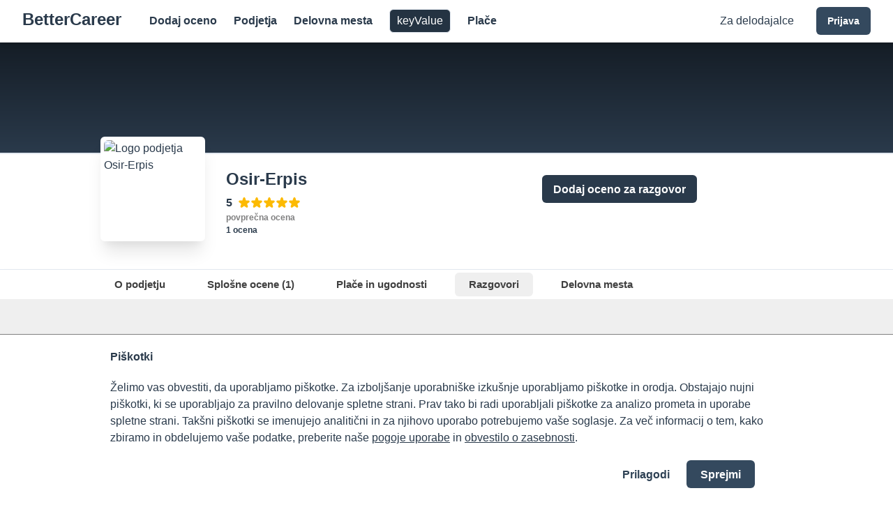

--- FILE ---
content_type: text/html; charset=utf-8
request_url: https://www.bettercareer.si/company/osir-erpis/interview
body_size: 12834
content:
<!DOCTYPE html><html><head><meta name="viewport" content="width=device-width"/><meta charSet="utf-8"/><meta property="og:type" content="website"/><meta property="og:site_name" content="BetterCareer.si"/><link rel="apple-touch-icon" sizes="180x180" href="/favicon/apple-touch-icon.png"/><link rel="icon" type="image/png" sizes="32x32" href="/favicon/favicon-32x32.png"/><link rel="icon" type="image/png" sizes="16x16" href="/favicon/favicon-16x16.png"/><link rel="manifest" href="/favicon/site.webmanifest"/><link rel="mask-icon" href="/favicon/safari-pinned-tab.svg" color="#34495e"/><meta name="msapplication-TileColor" content="#efefef"/><meta name="theme-color" content="#ffffff"/><title>Osir-Erpis - razgovor za službo | BetterCareer.si</title><meta name="robots" content="index,follow"/><meta name="description" content="Preveri, kakšen je proces razgovora v podjetju Osir-Erpis. Preverite, kako je izgledal HR in kako tehnični razgovor za službo."/><meta property="og:title" content="Osir-Erpis - razgovor za službo | BetterCareer.si"/><meta property="og:description" content="Preveri, kakšen je proces razgovora v podjetju Osir-Erpis. Preverite, kako je izgledal HR in kako tehnični razgovor za službo."/><meta property="og:image" content="https://logo.clearbit.com/https://www.osir-erpis.eu/"/><link rel="preload" as="image" imagesrcset="/_next/image?url=https%3A%2F%2Flogo.clearbit.com%2Fhttps%3A%2F%2Fwww.osir-erpis.eu%2F&amp;w=640&amp;q=75 640w, /_next/image?url=https%3A%2F%2Flogo.clearbit.com%2Fhttps%3A%2F%2Fwww.osir-erpis.eu%2F&amp;w=750&amp;q=75 750w, /_next/image?url=https%3A%2F%2Flogo.clearbit.com%2Fhttps%3A%2F%2Fwww.osir-erpis.eu%2F&amp;w=828&amp;q=75 828w, /_next/image?url=https%3A%2F%2Flogo.clearbit.com%2Fhttps%3A%2F%2Fwww.osir-erpis.eu%2F&amp;w=1080&amp;q=75 1080w, /_next/image?url=https%3A%2F%2Flogo.clearbit.com%2Fhttps%3A%2F%2Fwww.osir-erpis.eu%2F&amp;w=1200&amp;q=75 1200w, /_next/image?url=https%3A%2F%2Flogo.clearbit.com%2Fhttps%3A%2F%2Fwww.osir-erpis.eu%2F&amp;w=1920&amp;q=75 1920w, /_next/image?url=https%3A%2F%2Flogo.clearbit.com%2Fhttps%3A%2F%2Fwww.osir-erpis.eu%2F&amp;w=2048&amp;q=75 2048w, /_next/image?url=https%3A%2F%2Flogo.clearbit.com%2Fhttps%3A%2F%2Fwww.osir-erpis.eu%2F&amp;w=3840&amp;q=75 3840w" imagesizes="100vw"/><meta name="next-head-count" content="18"/><link rel="preload" href="/_next/static/css/49308b1030cce437.css" as="style"/><link rel="stylesheet" href="/_next/static/css/49308b1030cce437.css" data-n-g=""/><noscript data-n-css=""></noscript><script defer="" nomodule="" src="/_next/static/chunks/polyfills-5cd94c89d3acac5f.js"></script><script src="/_next/static/chunks/webpack-1919303c6d558fe5.js" defer=""></script><script src="/_next/static/chunks/framework-79bce4a3a540b080.js" defer=""></script><script src="/_next/static/chunks/main-7d37069494070a99.js" defer=""></script><script src="/_next/static/chunks/pages/_app-68ee03dc0449d178.js" defer=""></script><script src="/_next/static/chunks/3288-7aa4230314d59a7e.js" defer=""></script><script src="/_next/static/chunks/5250-1bf713f6513d7c07.js" defer=""></script><script src="/_next/static/chunks/5835-0ddb6bd471feb8df.js" defer=""></script><script src="/_next/static/chunks/3896-fdee6c071be4f464.js" defer=""></script><script src="/_next/static/chunks/7310-843078b136d00751.js" defer=""></script><script src="/_next/static/chunks/pages/company/%5Bid%5D/interview-32b54607acd82399.js" defer=""></script><script src="/_next/static/IUg6mtXtq7QzObPSMlTuA/_buildManifest.js" defer=""></script><script src="/_next/static/IUg6mtXtq7QzObPSMlTuA/_ssgManifest.js" defer=""></script><script src="/_next/static/IUg6mtXtq7QzObPSMlTuA/_middlewareManifest.js" defer=""></script></head><body><div id="__next" data-reactroot=""><style data-emotion="css-global fyxdoc">:host,:root{--chakra-ring-inset:var(--chakra-empty,/*!*/ /*!*/);--chakra-ring-offset-width:0px;--chakra-ring-offset-color:#fff;--chakra-ring-color:rgba(66, 153, 225, 0.6);--chakra-ring-offset-shadow:0 0 #0000;--chakra-ring-shadow:0 0 #0000;--chakra-space-x-reverse:0;--chakra-space-y-reverse:0;--chakra-colors-transparent:transparent;--chakra-colors-current:currentColor;--chakra-colors-black:#000000;--chakra-colors-white:#FFFFFF;--chakra-colors-whiteAlpha-50:rgba(255, 255, 255, 0.04);--chakra-colors-whiteAlpha-100:rgba(255, 255, 255, 0.06);--chakra-colors-whiteAlpha-200:rgba(255, 255, 255, 0.08);--chakra-colors-whiteAlpha-300:rgba(255, 255, 255, 0.16);--chakra-colors-whiteAlpha-400:rgba(255, 255, 255, 0.24);--chakra-colors-whiteAlpha-500:rgba(255, 255, 255, 0.36);--chakra-colors-whiteAlpha-600:rgba(255, 255, 255, 0.48);--chakra-colors-whiteAlpha-700:rgba(255, 255, 255, 0.64);--chakra-colors-whiteAlpha-800:rgba(255, 255, 255, 0.80);--chakra-colors-whiteAlpha-900:rgba(255, 255, 255, 0.92);--chakra-colors-blackAlpha-50:rgba(0, 0, 0, 0.04);--chakra-colors-blackAlpha-100:rgba(0, 0, 0, 0.06);--chakra-colors-blackAlpha-200:rgba(0, 0, 0, 0.08);--chakra-colors-blackAlpha-300:rgba(0, 0, 0, 0.16);--chakra-colors-blackAlpha-400:rgba(0, 0, 0, 0.24);--chakra-colors-blackAlpha-500:rgba(0, 0, 0, 0.36);--chakra-colors-blackAlpha-600:rgba(0, 0, 0, 0.48);--chakra-colors-blackAlpha-700:rgba(0, 0, 0, 0.64);--chakra-colors-blackAlpha-800:rgba(0, 0, 0, 0.80);--chakra-colors-blackAlpha-900:rgba(0, 0, 0, 0.92);--chakra-colors-gray-50:#F7FAFC;--chakra-colors-gray-100:#EDF2F7;--chakra-colors-gray-200:#E2E8F0;--chakra-colors-gray-300:#CBD5E0;--chakra-colors-gray-400:#A0AEC0;--chakra-colors-gray-500:#718096;--chakra-colors-gray-600:#4A5568;--chakra-colors-gray-700:#2D3748;--chakra-colors-gray-800:#1A202C;--chakra-colors-gray-900:#171923;--chakra-colors-red-50:#FFF5F5;--chakra-colors-red-100:#FED7D7;--chakra-colors-red-200:#FEB2B2;--chakra-colors-red-300:#FC8181;--chakra-colors-red-400:#F56565;--chakra-colors-red-500:#E53E3E;--chakra-colors-red-600:#C53030;--chakra-colors-red-700:#9B2C2C;--chakra-colors-red-800:#822727;--chakra-colors-red-900:#63171B;--chakra-colors-orange-50:#FFFAF0;--chakra-colors-orange-100:#FEEBC8;--chakra-colors-orange-200:#FBD38D;--chakra-colors-orange-300:#F6AD55;--chakra-colors-orange-400:#ED8936;--chakra-colors-orange-500:#DD6B20;--chakra-colors-orange-600:#C05621;--chakra-colors-orange-700:#9C4221;--chakra-colors-orange-800:#7B341E;--chakra-colors-orange-900:#652B19;--chakra-colors-yellow-50:#FFFFF0;--chakra-colors-yellow-100:#FEFCBF;--chakra-colors-yellow-200:#FAF089;--chakra-colors-yellow-300:#F6E05E;--chakra-colors-yellow-400:#ECC94B;--chakra-colors-yellow-500:#D69E2E;--chakra-colors-yellow-600:#B7791F;--chakra-colors-yellow-700:#975A16;--chakra-colors-yellow-800:#744210;--chakra-colors-yellow-900:#5F370E;--chakra-colors-green-50:#F0FFF4;--chakra-colors-green-100:#C6F6D5;--chakra-colors-green-200:#9AE6B4;--chakra-colors-green-300:#68D391;--chakra-colors-green-400:#48BB78;--chakra-colors-green-500:#38A169;--chakra-colors-green-600:#2F855A;--chakra-colors-green-700:#276749;--chakra-colors-green-800:#22543D;--chakra-colors-green-900:#1C4532;--chakra-colors-teal-50:#E6FFFA;--chakra-colors-teal-100:#B2F5EA;--chakra-colors-teal-200:#81E6D9;--chakra-colors-teal-300:#4FD1C5;--chakra-colors-teal-400:#38B2AC;--chakra-colors-teal-500:#319795;--chakra-colors-teal-600:#2C7A7B;--chakra-colors-teal-700:#285E61;--chakra-colors-teal-800:#234E52;--chakra-colors-teal-900:#1D4044;--chakra-colors-blue-50:#ebf8ff;--chakra-colors-blue-100:#bee3f8;--chakra-colors-blue-200:#90cdf4;--chakra-colors-blue-300:#63b3ed;--chakra-colors-blue-400:#4299e1;--chakra-colors-blue-500:#3182ce;--chakra-colors-blue-600:#2b6cb0;--chakra-colors-blue-700:#2c5282;--chakra-colors-blue-800:#2a4365;--chakra-colors-blue-900:#1A365D;--chakra-colors-cyan-50:#EDFDFD;--chakra-colors-cyan-100:#C4F1F9;--chakra-colors-cyan-200:#9DECF9;--chakra-colors-cyan-300:#76E4F7;--chakra-colors-cyan-400:#0BC5EA;--chakra-colors-cyan-500:#00B5D8;--chakra-colors-cyan-600:#00A3C4;--chakra-colors-cyan-700:#0987A0;--chakra-colors-cyan-800:#086F83;--chakra-colors-cyan-900:#065666;--chakra-colors-purple-50:#FAF5FF;--chakra-colors-purple-100:#E9D8FD;--chakra-colors-purple-200:#D6BCFA;--chakra-colors-purple-300:#B794F4;--chakra-colors-purple-400:#9F7AEA;--chakra-colors-purple-500:#805AD5;--chakra-colors-purple-600:#6B46C1;--chakra-colors-purple-700:#553C9A;--chakra-colors-purple-800:#44337A;--chakra-colors-purple-900:#322659;--chakra-colors-pink-50:#FFF5F7;--chakra-colors-pink-100:#FED7E2;--chakra-colors-pink-200:#FBB6CE;--chakra-colors-pink-300:#F687B3;--chakra-colors-pink-400:#ED64A6;--chakra-colors-pink-500:#D53F8C;--chakra-colors-pink-600:#B83280;--chakra-colors-pink-700:#97266D;--chakra-colors-pink-800:#702459;--chakra-colors-pink-900:#521B41;--chakra-colors-linkedin-50:#E8F4F9;--chakra-colors-linkedin-100:#CFEDFB;--chakra-colors-linkedin-200:#9BDAF3;--chakra-colors-linkedin-300:#68C7EC;--chakra-colors-linkedin-400:#34B3E4;--chakra-colors-linkedin-500:#00A0DC;--chakra-colors-linkedin-600:#008CC9;--chakra-colors-linkedin-700:#0077B5;--chakra-colors-linkedin-800:#005E93;--chakra-colors-linkedin-900:#004471;--chakra-colors-facebook-50:#E8F4F9;--chakra-colors-facebook-100:#D9DEE9;--chakra-colors-facebook-200:#B7C2DA;--chakra-colors-facebook-300:#6482C0;--chakra-colors-facebook-400:#4267B2;--chakra-colors-facebook-500:#385898;--chakra-colors-facebook-600:#314E89;--chakra-colors-facebook-700:#29487D;--chakra-colors-facebook-800:#223B67;--chakra-colors-facebook-900:#1E355B;--chakra-colors-messenger-50:#D0E6FF;--chakra-colors-messenger-100:#B9DAFF;--chakra-colors-messenger-200:#A2CDFF;--chakra-colors-messenger-300:#7AB8FF;--chakra-colors-messenger-400:#2E90FF;--chakra-colors-messenger-500:#0078FF;--chakra-colors-messenger-600:#0063D1;--chakra-colors-messenger-700:#0052AC;--chakra-colors-messenger-800:#003C7E;--chakra-colors-messenger-900:#002C5C;--chakra-colors-whatsapp-50:#dffeec;--chakra-colors-whatsapp-100:#b9f5d0;--chakra-colors-whatsapp-200:#90edb3;--chakra-colors-whatsapp-300:#65e495;--chakra-colors-whatsapp-400:#3cdd78;--chakra-colors-whatsapp-500:#22c35e;--chakra-colors-whatsapp-600:#179848;--chakra-colors-whatsapp-700:#0c6c33;--chakra-colors-whatsapp-800:#01421c;--chakra-colors-whatsapp-900:#001803;--chakra-colors-twitter-50:#E5F4FD;--chakra-colors-twitter-100:#C8E9FB;--chakra-colors-twitter-200:#A8DCFA;--chakra-colors-twitter-300:#83CDF7;--chakra-colors-twitter-400:#57BBF5;--chakra-colors-twitter-500:#1DA1F2;--chakra-colors-twitter-600:#1A94DA;--chakra-colors-twitter-700:#1681BF;--chakra-colors-twitter-800:#136B9E;--chakra-colors-twitter-900:#0D4D71;--chakra-colors-telegram-50:#E3F2F9;--chakra-colors-telegram-100:#C5E4F3;--chakra-colors-telegram-200:#A2D4EC;--chakra-colors-telegram-300:#7AC1E4;--chakra-colors-telegram-400:#47A9DA;--chakra-colors-telegram-500:#0088CC;--chakra-colors-telegram-600:#007AB8;--chakra-colors-telegram-700:#006BA1;--chakra-colors-telegram-800:#005885;--chakra-colors-telegram-900:#003F5E;--chakra-colors-first-50:#ebedef;--chakra-colors-first-100:#d6dbdf;--chakra-colors-first-150:#c2c8cf;--chakra-colors-first-200:#aeb6bf;--chakra-colors-first-250:#9aa4af;--chakra-colors-first-300:#85929e;--chakra-colors-first-350:#71808e;--chakra-colors-first-400:#5d6d7e;--chakra-colors-first-450:#485b6e;--chakra-colors-first-500:#34495e;--chakra-colors-first-550:#34495e;--chakra-colors-first-600:#2f4255;--chakra-colors-first-650:#2a3a4b;--chakra-colors-first-700:#243342;--chakra-colors-first-750:#1f2c38;--chakra-colors-first-800:#1a252f;--chakra-colors-first-850:#151d26;--chakra-colors-first-900:#10161c;--chakra-colors-second-50:#fbfbfb;--chakra-colors-second-100:#f7f7f7;--chakra-colors-second-150:#f3f3f3;--chakra-colors-second-200:#efefef;--chakra-colors-second-250:#ebebeb;--chakra-colors-second-300:#e6e6e7;--chakra-colors-second-350:#e2e2e3;--chakra-colors-second-400:#dededf;--chakra-colors-second-450:#dadadb;--chakra-colors-second-500:#d6d6d7;--chakra-colors-second-550:#c1c1c2;--chakra-colors-second-600:#ababac;--chakra-colors-second-650:#969697;--chakra-colors-second-700:#808081;--chakra-colors-second-750:#6b6b6c;--chakra-colors-second-800:#565656;--chakra-colors-second-850:#404040;--chakra-colors-second-900:#2b2b2b;--chakra-borders-none:0;--chakra-borders-1px:1px solid;--chakra-borders-2px:2px solid;--chakra-borders-4px:4px solid;--chakra-borders-8px:8px solid;--chakra-fonts-heading:-apple-system,BlinkMacSystemFont,"Segoe UI",Helvetica,Arial,sans-serif,"Apple Color Emoji","Segoe UI Emoji","Segoe UI Symbol";--chakra-fonts-body:-apple-system,BlinkMacSystemFont,"Segoe UI",Helvetica,Arial,sans-serif,"Apple Color Emoji","Segoe UI Emoji","Segoe UI Symbol";--chakra-fonts-mono:SFMono-Regular,Menlo,Monaco,Consolas,"Liberation Mono","Courier New",monospace;--chakra-fontSizes-xs:0.75rem;--chakra-fontSizes-sm:0.875rem;--chakra-fontSizes-md:1rem;--chakra-fontSizes-lg:1.125rem;--chakra-fontSizes-xl:1.25rem;--chakra-fontSizes-2xl:1.5rem;--chakra-fontSizes-3xl:1.875rem;--chakra-fontSizes-4xl:2.25rem;--chakra-fontSizes-5xl:3rem;--chakra-fontSizes-6xl:3.75rem;--chakra-fontSizes-7xl:4.5rem;--chakra-fontSizes-8xl:6rem;--chakra-fontSizes-9xl:8rem;--chakra-fontWeights-hairline:100;--chakra-fontWeights-thin:200;--chakra-fontWeights-light:300;--chakra-fontWeights-normal:400;--chakra-fontWeights-medium:500;--chakra-fontWeights-semibold:600;--chakra-fontWeights-bold:700;--chakra-fontWeights-extrabold:800;--chakra-fontWeights-black:900;--chakra-letterSpacings-tighter:-0.05em;--chakra-letterSpacings-tight:-0.025em;--chakra-letterSpacings-normal:0;--chakra-letterSpacings-wide:0.025em;--chakra-letterSpacings-wider:0.05em;--chakra-letterSpacings-widest:0.1em;--chakra-lineHeights-3:.75rem;--chakra-lineHeights-4:1rem;--chakra-lineHeights-5:1.25rem;--chakra-lineHeights-6:1.5rem;--chakra-lineHeights-7:1.75rem;--chakra-lineHeights-8:2rem;--chakra-lineHeights-9:2.25rem;--chakra-lineHeights-10:2.5rem;--chakra-lineHeights-normal:normal;--chakra-lineHeights-none:1;--chakra-lineHeights-shorter:1.25;--chakra-lineHeights-short:1.375;--chakra-lineHeights-base:1.5;--chakra-lineHeights-tall:1.625;--chakra-lineHeights-taller:2;--chakra-radii-none:0;--chakra-radii-sm:0.125rem;--chakra-radii-base:0.25rem;--chakra-radii-md:0.375rem;--chakra-radii-lg:0.5rem;--chakra-radii-xl:0.75rem;--chakra-radii-2xl:1rem;--chakra-radii-3xl:1.5rem;--chakra-radii-full:9999px;--chakra-space-1:0.25rem;--chakra-space-2:0.5rem;--chakra-space-3:0.75rem;--chakra-space-4:1rem;--chakra-space-5:1.25rem;--chakra-space-6:1.5rem;--chakra-space-7:1.75rem;--chakra-space-8:2rem;--chakra-space-9:2.25rem;--chakra-space-10:2.5rem;--chakra-space-12:3rem;--chakra-space-14:3.5rem;--chakra-space-16:4rem;--chakra-space-20:5rem;--chakra-space-24:6rem;--chakra-space-28:7rem;--chakra-space-32:8rem;--chakra-space-36:9rem;--chakra-space-40:10rem;--chakra-space-44:11rem;--chakra-space-48:12rem;--chakra-space-52:13rem;--chakra-space-56:14rem;--chakra-space-60:15rem;--chakra-space-64:16rem;--chakra-space-72:18rem;--chakra-space-80:20rem;--chakra-space-96:24rem;--chakra-space-px:1px;--chakra-space-0-5:0.125rem;--chakra-space-1-5:0.375rem;--chakra-space-2-5:0.625rem;--chakra-space-3-5:0.875rem;--chakra-shadows-xs:0 0 0 1px rgba(0, 0, 0, 0.05);--chakra-shadows-sm:0 1px 2px 0 rgba(0, 0, 0, 0.05);--chakra-shadows-base:0 1px 3px 0 rgba(0, 0, 0, 0.1),0 1px 2px 0 rgba(0, 0, 0, 0.06);--chakra-shadows-md:0 4px 6px -1px rgba(0, 0, 0, 0.1),0 2px 4px -1px rgba(0, 0, 0, 0.06);--chakra-shadows-lg:0 10px 15px -3px rgba(0, 0, 0, 0.1),0 4px 6px -2px rgba(0, 0, 0, 0.05);--chakra-shadows-xl:0 20px 25px -5px rgba(0, 0, 0, 0.1),0 10px 10px -5px rgba(0, 0, 0, 0.04);--chakra-shadows-2xl:0 25px 50px -12px rgba(0, 0, 0, 0.25);--chakra-shadows-outline:0 0 0 3px rgba(66, 153, 225, 0.6);--chakra-shadows-inner:inset 0 2px 4px 0 rgba(0,0,0,0.06);--chakra-shadows-none:none;--chakra-shadows-dark-lg:rgba(0, 0, 0, 0.1) 0px 0px 0px 1px,rgba(0, 0, 0, 0.2) 0px 5px 10px,rgba(0, 0, 0, 0.4) 0px 15px 40px;--chakra-sizes-1:0.25rem;--chakra-sizes-2:0.5rem;--chakra-sizes-3:0.75rem;--chakra-sizes-4:1rem;--chakra-sizes-5:1.25rem;--chakra-sizes-6:1.5rem;--chakra-sizes-7:1.75rem;--chakra-sizes-8:2rem;--chakra-sizes-9:2.25rem;--chakra-sizes-10:2.5rem;--chakra-sizes-12:3rem;--chakra-sizes-14:3.5rem;--chakra-sizes-16:4rem;--chakra-sizes-20:5rem;--chakra-sizes-24:6rem;--chakra-sizes-28:7rem;--chakra-sizes-32:8rem;--chakra-sizes-36:9rem;--chakra-sizes-40:10rem;--chakra-sizes-44:11rem;--chakra-sizes-48:12rem;--chakra-sizes-52:13rem;--chakra-sizes-56:14rem;--chakra-sizes-60:15rem;--chakra-sizes-64:16rem;--chakra-sizes-72:18rem;--chakra-sizes-80:20rem;--chakra-sizes-96:24rem;--chakra-sizes-px:1px;--chakra-sizes-0-5:0.125rem;--chakra-sizes-1-5:0.375rem;--chakra-sizes-2-5:0.625rem;--chakra-sizes-3-5:0.875rem;--chakra-sizes-max:max-content;--chakra-sizes-min:min-content;--chakra-sizes-full:100%;--chakra-sizes-3xs:14rem;--chakra-sizes-2xs:16rem;--chakra-sizes-xs:20rem;--chakra-sizes-sm:24rem;--chakra-sizes-md:28rem;--chakra-sizes-lg:32rem;--chakra-sizes-xl:36rem;--chakra-sizes-2xl:42rem;--chakra-sizes-3xl:48rem;--chakra-sizes-4xl:56rem;--chakra-sizes-5xl:64rem;--chakra-sizes-6xl:72rem;--chakra-sizes-7xl:80rem;--chakra-sizes-8xl:90rem;--chakra-sizes-container-sm:640px;--chakra-sizes-container-md:768px;--chakra-sizes-container-lg:1024px;--chakra-sizes-container-xl:1280px;--chakra-zIndices-hide:-1;--chakra-zIndices-auto:auto;--chakra-zIndices-base:0;--chakra-zIndices-docked:10;--chakra-zIndices-dropdown:1000;--chakra-zIndices-sticky:1100;--chakra-zIndices-banner:1200;--chakra-zIndices-overlay:1300;--chakra-zIndices-modal:1400;--chakra-zIndices-popover:1500;--chakra-zIndices-skipLink:1600;--chakra-zIndices-toast:1700;--chakra-zIndices-tooltip:1800;--chakra-transition-property-common:background-color,border-color,color,fill,stroke,opacity,box-shadow,transform;--chakra-transition-property-colors:background-color,border-color,color,fill,stroke;--chakra-transition-property-dimensions:width,height;--chakra-transition-property-position:left,right,top,bottom;--chakra-transition-property-background:background-color,background-image,background-position;--chakra-transition-easing-ease-in:cubic-bezier(0.4, 0, 1, 1);--chakra-transition-easing-ease-out:cubic-bezier(0, 0, 0.2, 1);--chakra-transition-easing-ease-in-out:cubic-bezier(0.4, 0, 0.2, 1);--chakra-transition-duration-ultra-fast:50ms;--chakra-transition-duration-faster:100ms;--chakra-transition-duration-fast:150ms;--chakra-transition-duration-normal:200ms;--chakra-transition-duration-slow:300ms;--chakra-transition-duration-slower:400ms;--chakra-transition-duration-ultra-slow:500ms;--chakra-blur-none:0;--chakra-blur-sm:4px;--chakra-blur-base:8px;--chakra-blur-md:12px;--chakra-blur-lg:16px;--chakra-blur-xl:24px;--chakra-blur-2xl:40px;--chakra-blur-3xl:64px;}</style><style data-emotion="css-global 1jqlf9g">html{line-height:1.5;-webkit-text-size-adjust:100%;font-family:system-ui,sans-serif;-webkit-font-smoothing:antialiased;text-rendering:optimizeLegibility;-moz-osx-font-smoothing:grayscale;touch-action:manipulation;}body{position:relative;min-height:100%;font-feature-settings:'kern';}*,*::before,*::after{border-width:0;border-style:solid;box-sizing:border-box;}main{display:block;}hr{border-top-width:1px;box-sizing:content-box;height:0;overflow:visible;}pre,code,kbd,samp{font-family:SFMono-Regular,Menlo,Monaco,Consolas,monospace;font-size:1em;}a{background-color:transparent;color:inherit;-webkit-text-decoration:inherit;text-decoration:inherit;}abbr[title]{border-bottom:none;-webkit-text-decoration:underline;text-decoration:underline;-webkit-text-decoration:underline dotted;-webkit-text-decoration:underline dotted;text-decoration:underline dotted;}b,strong{font-weight:bold;}small{font-size:80%;}sub,sup{font-size:75%;line-height:0;position:relative;vertical-align:baseline;}sub{bottom:-0.25em;}sup{top:-0.5em;}img{border-style:none;}button,input,optgroup,select,textarea{font-family:inherit;font-size:100%;line-height:1.15;margin:0;}button,input{overflow:visible;}button,select{text-transform:none;}button::-moz-focus-inner,[type="button"]::-moz-focus-inner,[type="reset"]::-moz-focus-inner,[type="submit"]::-moz-focus-inner{border-style:none;padding:0;}fieldset{padding:0.35em 0.75em 0.625em;}legend{box-sizing:border-box;color:inherit;display:table;max-width:100%;padding:0;white-space:normal;}progress{vertical-align:baseline;}textarea{overflow:auto;}[type="checkbox"],[type="radio"]{box-sizing:border-box;padding:0;}[type="number"]::-webkit-inner-spin-button,[type="number"]::-webkit-outer-spin-button{-webkit-appearance:none!important;}input[type="number"]{-moz-appearance:textfield;}[type="search"]{-webkit-appearance:textfield;outline-offset:-2px;}[type="search"]::-webkit-search-decoration{-webkit-appearance:none!important;}::-webkit-file-upload-button{-webkit-appearance:button;font:inherit;}details{display:block;}summary{display:-webkit-box;display:-webkit-list-item;display:-ms-list-itembox;display:list-item;}template{display:none;}[hidden]{display:none!important;}body,blockquote,dl,dd,h1,h2,h3,h4,h5,h6,hr,figure,p,pre{margin:0;}button{background:transparent;padding:0;}fieldset{margin:0;padding:0;}ol,ul{margin:0;padding:0;}textarea{resize:vertical;}button,[role="button"]{cursor:pointer;}button::-moz-focus-inner{border:0!important;}table{border-collapse:collapse;}h1,h2,h3,h4,h5,h6{font-size:inherit;font-weight:inherit;}button,input,optgroup,select,textarea{padding:0;line-height:inherit;color:inherit;}img,svg,video,canvas,audio,iframe,embed,object{display:block;}img,video{max-width:100%;height:auto;}[data-js-focus-visible] :focus:not([data-focus-visible-added]){outline:none;box-shadow:none;}select::-ms-expand{display:none;}</style><style data-emotion="css-global 1baqkrf">body{font-family:var(--chakra-fonts-body);color:var(--chakra-colors-gray-800);background:var(--chakra-colors-white);transition-property:background-color;transition-duration:var(--chakra-transition-duration-normal);line-height:var(--chakra-lineHeights-base);}*::-webkit-input-placeholder{color:var(--chakra-colors-gray-400);}*::-moz-placeholder{color:var(--chakra-colors-gray-400);}*:-ms-input-placeholder{color:var(--chakra-colors-gray-400);}*::placeholder{color:var(--chakra-colors-gray-400);}*,*::before,::after{border-color:var(--chakra-colors-gray-200);word-wrap:break-word;}</style><div class="css-0"><style data-emotion="css qv2nq6">.css-qv2nq6{position:-webkit-sticky;position:sticky;top:0px;z-index:2;width:100%;background-color:var(--chakra-colors-white);box-shadow:var(--chakra-shadows-md);border-bottom:solid;border-bottom-width:1px;border-bottom-color:var(--chakra-colors-second-250);}</style><div class="css-qv2nq6"><header><style data-emotion="css jf7n8r">.css-jf7n8r{width:100%;-webkit-margin-start:auto;margin-inline-start:auto;-webkit-margin-end:auto;margin-inline-end:auto;max-width:var(--chakra-sizes-container-xl);-webkit-padding-start:1rem;padding-inline-start:1rem;-webkit-padding-end:1rem;padding-inline-end:1rem;}</style><div class="chakra-container css-jf7n8r"><style data-emotion="css zybj3y">.css-zybj3y{display:-webkit-box;display:-webkit-flex;display:-ms-flexbox;display:flex;-webkit-align-items:center;-webkit-box-align:center;-ms-flex-align:center;align-items:center;background:var(--chakra-colors-white);min-height:60px;padding-top:var(--chakra-space-2);padding-bottom:var(--chakra-space-2);-webkit-padding-start:var(--chakra-space-4);padding-inline-start:var(--chakra-space-4);-webkit-padding-end:var(--chakra-space-4);padding-inline-end:var(--chakra-space-4);color:var(--chakra-colors-first-650);}</style><div class="css-zybj3y"><style data-emotion="css 1twb9xo">.css-1twb9xo{display:-webkit-box;display:-webkit-flex;display:-ms-flexbox;display:flex;-webkit-flex:1;-ms-flex:1;flex:1;margin-left:calc(var(--chakra-space-2) * -1);}@media screen and (min-width: 48em){.css-1twb9xo{display:none;-webkit-flex:auto;-ms-flex:auto;flex:auto;}}</style><div class="css-1twb9xo"><style data-emotion="css giu7uu">.css-giu7uu{display:-webkit-inline-box;display:-webkit-inline-flex;display:-ms-inline-flexbox;display:inline-flex;-webkit-appearance:none;-moz-appearance:none;-ms-appearance:none;appearance:none;-webkit-align-items:center;-webkit-box-align:center;-ms-flex-align:center;align-items:center;-webkit-box-pack:center;-ms-flex-pack:center;-webkit-justify-content:center;justify-content:center;-webkit-user-select:none;-moz-user-select:none;-ms-user-select:none;user-select:none;position:relative;white-space:nowrap;vertical-align:middle;outline:2px solid transparent;outline-offset:2px;width:auto;line-height:1.2;border-radius:var(--chakra-radii-md);font-weight:var(--chakra-fontWeights-semibold);transition-property:var(--chakra-transition-property-common);transition-duration:var(--chakra-transition-duration-normal);height:var(--chakra-sizes-10);min-width:var(--chakra-sizes-10);font-size:var(--chakra-fontSizes-md);-webkit-padding-start:var(--chakra-space-4);padding-inline-start:var(--chakra-space-4);-webkit-padding-end:var(--chakra-space-4);padding-inline-end:var(--chakra-space-4);color:inherit;padding:0px;}.css-giu7uu:focus,.css-giu7uu[data-focus]{box-shadow:var(--chakra-shadows-none);}.css-giu7uu[disabled],.css-giu7uu[aria-disabled=true],.css-giu7uu[data-disabled]{opacity:0.4;cursor:not-allowed;box-shadow:var(--chakra-shadows-none);}.css-giu7uu:hover,.css-giu7uu[data-hover]{background:var(--chakra-colors-gray-100);}.css-giu7uu:hover[disabled],.css-giu7uu[data-hover][disabled],.css-giu7uu:hover[aria-disabled=true],.css-giu7uu[data-hover][aria-disabled=true],.css-giu7uu:hover[data-disabled],.css-giu7uu[data-hover][data-disabled]{background:initial;}.css-giu7uu:active,.css-giu7uu[data-active]{background:var(--chakra-colors-gray-200);}</style><button type="button" class="chakra-button css-giu7uu" aria-label="Toggle Navigation"><svg xmlns="http://www.w3.org/2000/svg" fill="none" viewBox="0 0 24 24" stroke="#111" stroke-width="2" width="24" height="24"><path stroke-linecap="round" stroke-linejoin="round" d="M4 6h16M4 12h16M4 18h16"></path></svg></button></div><style data-emotion="css 1ef8uzr">.css-1ef8uzr{display:-webkit-box;display:-webkit-flex;display:-ms-flexbox;display:flex;-webkit-box-pack:center;-ms-flex-pack:center;-webkit-justify-content:center;justify-content:center;-webkit-flex:1;-ms-flex:1;flex:1;}@media screen and (min-width: 48em){.css-1ef8uzr{-webkit-box-pack:start;-ms-flex-pack:start;-webkit-justify-content:start;justify-content:start;}}</style><div class="css-1ef8uzr"><a href="/"><style data-emotion="css zzr8bf">.css-zzr8bf{text-align:center,left;font-size:var(--chakra-fontSizes-2xl);color:var(--chakra-colors-first-650);font-weight:var(--chakra-fontWeights-bold);}</style><div class="css-zzr8bf">BetterCareer</div></a><style data-emotion="css vc99ti">.css-vc99ti{display:none;margin-left:var(--chakra-space-10);width:100%;}@media screen and (min-width: 48em){.css-vc99ti{display:-webkit-box;display:-webkit-flex;display:-ms-flexbox;display:flex;}}</style><div class="css-vc99ti"><style data-emotion="css 1mnisci">.css-1mnisci{display:-webkit-box;display:-webkit-flex;display:-ms-flexbox;display:flex;-webkit-flex-direction:row;-ms-flex-direction:row;flex-direction:row;width:100%;}.css-1mnisci>*:not(style)~*:not(style){margin-top:0px;-webkit-margin-end:0px;margin-inline-end:0px;margin-bottom:0px;-webkit-margin-start:var(--chakra-space-6);margin-inline-start:var(--chakra-space-6);}</style><div class="chakra-stack css-1mnisci"><style data-emotion="css wc4jic">.css-wc4jic{margin-top:auto!important;margin-bottom:auto!important;}</style><div class="css-wc4jic"><style data-emotion="css bz0cu0">.css-bz0cu0{font-size:var(--chakra-fontSizes-md);font-weight:var(--chakra-fontWeights-semibold);color:var(--chakra-colors-first-650);background-color:var(--chakra-colors-transparent);border-radius:0px;border-width:0;padding:0px;}.css-bz0cu0:hover,.css-bz0cu0[data-hover]{-webkit-text-decoration:none;text-decoration:none;color:var(--chakra-colors-first-400);}</style><div id="popover-trigger-1" aria-haspopup="dialog" aria-expanded="false" aria-controls="popover-content-1" class="css-bz0cu0"><style data-emotion="css 4g6ai3">.css-4g6ai3{cursor:pointer;}</style><div class="css-4g6ai3">Dodaj oceno</div></div><style data-emotion="css 1qq679y">.css-1qq679y{z-index:10;}</style><div style="visibility:hidden;position:absolute;min-width:max-content;inset:0 auto auto 0" class="chakra-popover__popper css-1qq679y"><style data-emotion="css rxmpws">.css-rxmpws{position:relative;display:-webkit-box;display:-webkit-flex;display:-ms-flexbox;display:flex;-webkit-flex-direction:column;-ms-flex-direction:column;flex-direction:column;--popper-bg:var(--chakra-colors-white);background:var(--chakra-colors-white);--popper-arrow-bg:var(--popper-bg);--popper-arrow-shadow-color:var(--chakra-colors-gray-200);width:auto;border:0;border-color:inherit;border-radius:var(--chakra-radii-md);box-shadow:var(--chakra-shadows-xl);z-index:inherit;padding:var(--chakra-space-2);}.css-rxmpws:focus,.css-rxmpws[data-focus]{box-shadow:var(--chakra-shadows-md);}</style><section style="transform-origin:var(--popper-transform-origin);opacity:0;visibility:hidden;transform:scale(0.95) translateZ(0)" id="popover-content-1" tabindex="-1" role="dialog" class="chakra-popover__content css-rxmpws"><style data-emotion="css n21gh5">.css-n21gh5{display:-webkit-box;display:-webkit-flex;display:-ms-flexbox;display:flex;-webkit-flex-direction:column;-ms-flex-direction:column;flex-direction:column;}.css-n21gh5>*:not(style)~*:not(style){margin-top:0.5rem;-webkit-margin-end:0px;margin-inline-end:0px;margin-bottom:0px;-webkit-margin-start:0px;margin-inline-start:0px;}</style><div class="chakra-stack css-n21gh5"><a href="/login?redirect=/general-review"><style data-emotion="css 1436z8p">.css-1436z8p{display:block;padding:var(--chakra-space-1);border-radius:var(--chakra-radii-md);}.css-1436z8p:hover,.css-1436z8p[data-hover]{background:var(--chakra-colors-first-50);}</style><div role="group" class="css-1436z8p"><style data-emotion="css 84zodg">.css-84zodg{display:-webkit-box;display:-webkit-flex;display:-ms-flexbox;display:flex;-webkit-align-items:center;-webkit-box-align:center;-ms-flex-align:center;align-items:center;-webkit-flex-direction:row;-ms-flex-direction:row;flex-direction:row;}.css-84zodg>*:not(style)~*:not(style){margin-top:0px;-webkit-margin-end:0px;margin-inline-end:0px;margin-bottom:0px;-webkit-margin-start:0.5rem;margin-inline-start:0.5rem;}</style><div class="chakra-stack css-84zodg"><div class="css-0"><style data-emotion="css 1ogttmm">.css-1ogttmm{font-weight:500;}[role=group]:hover .css-1ogttmm,[role=group][data-hover] .css-1ogttmm,[data-group]:hover .css-1ogttmm,[data-group][data-hover] .css-1ogttmm,.group:hover .css-1ogttmm,.group[data-hover] .css-1ogttmm{color:var(--chakra-colors-first-550);}</style><p class="chakra-text css-1ogttmm">Dodaj splošno oceno</p><style data-emotion="css itvw0n">.css-itvw0n{font-size:var(--chakra-fontSizes-sm);}</style><p class="chakra-text css-itvw0n"></p></div></div></div></a><a href="/login?redirect=/salary-and-benefits-review"><div role="group" class="css-1436z8p"><div class="chakra-stack css-84zodg"><div class="css-0"><p class="chakra-text css-1ogttmm">Dodaj oceno za plačo in ugodnosti</p><p class="chakra-text css-itvw0n"></p></div></div></div></a><a href="/login?redirect=/interview-review"><div role="group" class="css-1436z8p"><div class="chakra-stack css-84zodg"><div class="css-0"><p class="chakra-text css-1ogttmm">Dodaj oceno za razgovor</p><p class="chakra-text css-itvw0n"></p></div></div></div></a></div></section></div></div><div class="css-wc4jic"><div id="popover-trigger-1" aria-haspopup="dialog" aria-expanded="false" aria-controls="popover-content-1" class="css-bz0cu0"><a href="/companies">Podjetja</a></div></div><div class="css-wc4jic"><div id="popover-trigger-1" aria-haspopup="dialog" aria-expanded="false" aria-controls="popover-content-1" class="css-bz0cu0"><a href="/jobs">Delovna mesta</a></div></div><div class="css-wc4jic"><style data-emotion="css j9jqgx">.css-j9jqgx{font-size:var(--chakra-fontSizes-md);font-weight:var(--chakra-fontWeights-normal);color:var(--chakra-colors-white);background-color:var(--chakra-colors-first-700);border-radius:var(--chakra-radii-md);border-width:1px;padding:4px 10px;}.css-j9jqgx:hover,.css-j9jqgx[data-hover]{-webkit-text-decoration:underline;text-decoration:underline;color:var(--chakra-colors-white);}</style><div id="popover-trigger-1" aria-haspopup="dialog" aria-expanded="false" aria-controls="popover-content-1" class="css-j9jqgx"><a href="/keyvalue">keyValue</a></div></div><div class="css-wc4jic"><div id="popover-trigger-1" aria-haspopup="dialog" aria-expanded="false" aria-controls="popover-content-1" class="css-bz0cu0"><a href="/salaries">Plače</a></div></div><style data-emotion="css 17xejub">.css-17xejub{-webkit-flex:1;-ms-flex:1;flex:1;justify-self:stretch;-webkit-align-self:stretch;-ms-flex-item-align:stretch;align-self:stretch;}</style><div class="css-17xejub"></div><style data-emotion="css 28tqbx">.css-28tqbx{display:-webkit-box;display:-webkit-flex;display:-ms-flexbox;display:flex;-webkit-align-items:center;-webkit-box-align:center;-ms-flex-align:center;align-items:center;-webkit-flex-direction:row;-ms-flex-direction:row;flex-direction:row;margin-top:auto!important;margin-bottom:auto!important;}.css-28tqbx>*:not(style)~*:not(style){margin-top:0px;-webkit-margin-end:0px;margin-inline-end:0px;margin-bottom:0px;-webkit-margin-start:var(--chakra-space-8);margin-inline-start:var(--chakra-space-8);}</style><div class="chakra-stack css-28tqbx"><a href="/for-employers"><style data-emotion="css 7qqcip">.css-7qqcip{font-size:var(--chakra-fontSizes-md);font-weight:500;color:var(--chakra-colors-first-650);}.css-7qqcip:hover,.css-7qqcip[data-hover]{-webkit-text-decoration:none;text-decoration:none;color:var(--chakra-colors-first-400);}</style><div class="css-7qqcip">Za delodajalce</div></a><div class="css-0"><style data-emotion="css i0renn">.css-i0renn{display:-webkit-inline-box;display:-webkit-inline-flex;display:-ms-inline-flexbox;display:inline-flex;-webkit-appearance:none;-moz-appearance:none;-ms-appearance:none;appearance:none;-webkit-align-items:center;-webkit-box-align:center;-ms-flex-align:center;align-items:center;-webkit-box-pack:center;-ms-flex-pack:center;-webkit-justify-content:center;justify-content:center;-webkit-user-select:none;-moz-user-select:none;-ms-user-select:none;user-select:none;position:relative;white-space:nowrap;vertical-align:middle;outline:2px solid transparent;outline-offset:2px;width:auto;line-height:1.2;border-radius:var(--chakra-radii-md);font-weight:var(--chakra-fontWeights-semibold);transition-property:var(--chakra-transition-property-common);transition-duration:var(--chakra-transition-duration-normal);height:var(--chakra-sizes-10);min-width:var(--chakra-sizes-10);font-size:var(--chakra-fontSizes-sm);-webkit-padding-start:var(--chakra-space-4);padding-inline-start:var(--chakra-space-4);-webkit-padding-end:var(--chakra-space-4);padding-inline-end:var(--chakra-space-4);background:var(--chakra-colors-first-500);color:var(--chakra-colors-white);cursor:pointer;background-color:var(--chakra-colors-first-500);}.css-i0renn:focus,.css-i0renn[data-focus]{box-shadow:var(--chakra-shadows-none);}.css-i0renn[disabled],.css-i0renn[aria-disabled=true],.css-i0renn[data-disabled]{opacity:0.4;cursor:not-allowed;box-shadow:var(--chakra-shadows-none);}.css-i0renn:hover,.css-i0renn[data-hover]{background:var(--chakra-colors-first-600);}.css-i0renn:hover[disabled],.css-i0renn[data-hover][disabled],.css-i0renn:hover[aria-disabled=true],.css-i0renn[data-hover][aria-disabled=true],.css-i0renn:hover[data-disabled],.css-i0renn[data-hover][data-disabled]{background:var(--chakra-colors-first-500);}.css-i0renn:active,.css-i0renn[data-active]{background:var(--chakra-colors-first-700);}</style><a disabled="" data-loading="" class="chakra-button css-i0renn" href="/login"><style data-emotion="css 1aamklj">.css-1aamklj{display:-webkit-box;display:-webkit-flex;display:-ms-flexbox;display:flex;-webkit-align-items:center;-webkit-box-align:center;-ms-flex-align:center;align-items:center;position:absolute;-webkit-margin-end:0px;margin-inline-end:0px;font-size:1em;line-height:var(--chakra-lineHeights-normal);}</style><div class="chakra-button__spinner chakra-button__spinner--start css-1aamklj"><style data-emotion="css 1sqzeiz animation-b7n1on">.css-1sqzeiz{display:inline-block;border-color:currentColor;border-style:solid;border-radius:99999px;border-width:2px;border-bottom-color:var(--chakra-colors-transparent);border-left-color:var(--chakra-colors-transparent);-webkit-animation:animation-b7n1on 0.45s linear infinite;animation:animation-b7n1on 0.45s linear infinite;width:1em;height:1em;--spinner-size:1.5rem;color:currentColor;}@-webkit-keyframes animation-b7n1on{0%{-webkit-transform:rotate(0deg);-moz-transform:rotate(0deg);-ms-transform:rotate(0deg);transform:rotate(0deg);}100%{-webkit-transform:rotate(360deg);-moz-transform:rotate(360deg);-ms-transform:rotate(360deg);transform:rotate(360deg);}}@keyframes animation-b7n1on{0%{-webkit-transform:rotate(0deg);-moz-transform:rotate(0deg);-ms-transform:rotate(0deg);transform:rotate(0deg);}100%{-webkit-transform:rotate(360deg);-moz-transform:rotate(360deg);-ms-transform:rotate(360deg);transform:rotate(360deg);}}</style><div class="chakra-spinner css-1sqzeiz"><style data-emotion="css f8n5zr">.css-f8n5zr{border:0px;clip:rect(0px, 0px, 0px, 0px);height:1px;width:1px;margin:-1px;padding:0px;overflow:hidden;white-space:nowrap;position:absolute;}</style><span class="css-f8n5zr">Loading...</span></div></div><style data-emotion="css q7lffx">.css-q7lffx{opacity:0;}</style><span class="css-q7lffx">Prijava</span></a></div></div></div></div></div><style data-emotion="css uiyb8i">.css-uiyb8i{display:-webkit-box;display:-webkit-flex;display:-ms-flexbox;display:flex;-webkit-box-pack:end;-ms-flex-pack:end;-webkit-justify-content:flex-end;justify-content:flex-end;-webkit-flex-direction:row;-ms-flex-direction:row;flex-direction:row;-webkit-flex:1;-ms-flex:1;flex:1;}.css-uiyb8i>*:not(style)~*:not(style){margin-top:0px;-webkit-margin-end:0px;margin-inline-end:0px;margin-bottom:0px;-webkit-margin-start:var(--chakra-space-6);margin-inline-start:var(--chakra-space-6);}@media screen and (min-width: 48em){.css-uiyb8i{-webkit-flex:0;-ms-flex:0;flex:0;}}</style><div class="chakra-stack css-uiyb8i"></div></div><div class="chakra-collapse" style="overflow:hidden;display:none;opacity:0;height:0px"><style data-emotion="css 1lgh1g">.css-1lgh1g{-webkit-flex-direction:column;-ms-flex-direction:column;flex-direction:column;background:var(--chakra-colors-white);padding:var(--chakra-space-4);}.css-1lgh1g>*:not(style)~*:not(style){margin-top:0.5rem;-webkit-margin-end:0px;margin-inline-end:0px;margin-bottom:0px;-webkit-margin-start:0px;margin-inline-start:0px;}@media screen and (min-width: 48em){.css-1lgh1g{display:none;}}</style><div class="chakra-stack css-1lgh1g"><style data-emotion="css egoftb">.css-egoftb{display:-webkit-box;display:-webkit-flex;display:-ms-flexbox;display:flex;-webkit-flex-direction:column;-ms-flex-direction:column;flex-direction:column;}.css-egoftb>*:not(style)~*:not(style){margin-top:var(--chakra-space-4);-webkit-margin-end:0px;margin-inline-end:0px;margin-bottom:0px;-webkit-margin-start:0px;margin-inline-start:0px;}</style><div class="chakra-stack css-egoftb"><style data-emotion="css ankn3u">.css-ankn3u{display:-webkit-box;display:-webkit-flex;display:-ms-flexbox;display:flex;-webkit-align-items:center;-webkit-box-align:center;-ms-flex-align:center;align-items:center;-webkit-box-pack:justify;-webkit-justify-content:space-between;justify-content:space-between;padding-top:var(--chakra-space-2);padding-bottom:var(--chakra-space-2);cursor:pointer;}.css-ankn3u:hover,.css-ankn3u[data-hover]{-webkit-text-decoration:none;text-decoration:none;}</style><div class="css-ankn3u"><style data-emotion="css wzlkni">.css-wzlkni{font-weight:600;color:var(--chakra-colors-first-650);}</style><div class="css-wzlkni">Dodaj oceno</div><style data-emotion="css 13g9at2">.css-13g9at2{width:var(--chakra-sizes-6);height:var(--chakra-sizes-6);display:inline-block;line-height:1em;-webkit-flex-shrink:0;-ms-flex-negative:0;flex-shrink:0;color:currentColor;-webkit-transition:all .2s ease-in-out;transition:all .2s ease-in-out;}</style><svg xmlns="http://www.w3.org/2000/svg" fill="none" viewBox="0 0 24 24" stroke="#111" stroke-width="1" width="24" height="24"><path stroke-linecap="round" stroke-linejoin="round" d="M19 9l-7 7-7-7"></path></svg></div><div class="chakra-collapse" style="overflow:hidden;display:none;margin-top:0!important;opacity:0;height:0px"><style data-emotion="css 11sp92w">.css-11sp92w{display:-webkit-box;display:-webkit-flex;display:-ms-flexbox;display:flex;-webkit-align-items:start;-webkit-box-align:start;-ms-flex-align:start;align-items:start;-webkit-flex-direction:column;-ms-flex-direction:column;flex-direction:column;margin-top:var(--chakra-space-2);padding-left:var(--chakra-space-4);border-left:1px;border-style:solid;border-color:var(--chakra-colors-gray-200);}.css-11sp92w>*:not(style)~*:not(style){margin-top:0.5rem;-webkit-margin-end:0px;margin-inline-end:0px;margin-bottom:0px;-webkit-margin-start:0px;margin-inline-start:0px;}</style><div class="chakra-stack css-11sp92w"><a href="/login?redirect=/general-review"><style data-emotion="css 16uc7jg">.css-16uc7jg{padding-top:var(--chakra-space-2);padding-bottom:var(--chakra-space-2);color:var(--chakra-colors-first-650);}</style><div class="css-16uc7jg">Dodaj splošno oceno</div></a><a href="/login?redirect=/salary-and-benefits-review"><div class="css-16uc7jg">Dodaj oceno za plačo in ugodnosti</div></a><a href="/login?redirect=/interview-review"><div class="css-16uc7jg">Dodaj oceno za razgovor</div></a></div></div></div><div class="chakra-stack css-egoftb"><a href="/companies"><style data-emotion="css lxmzlz">.css-lxmzlz{display:-webkit-box;display:-webkit-flex;display:-ms-flexbox;display:flex;-webkit-align-items:center;-webkit-box-align:center;-ms-flex-align:center;align-items:center;-webkit-box-pack:justify;-webkit-justify-content:space-between;justify-content:space-between;padding-top:var(--chakra-space-2);padding-bottom:var(--chakra-space-2);}.css-lxmzlz:hover,.css-lxmzlz[data-hover]{-webkit-text-decoration:none;text-decoration:none;}</style><div class="css-lxmzlz"><style data-emotion="css 1721tpl">.css-1721tpl{font-weight:var(--chakra-fontWeights-semibold);color:var(--chakra-colors-first-650);background-color:var(--chakra-colors-transparent);border-radius:0px;padding:0px;}.css-1721tpl:hover,.css-1721tpl[data-hover]{-webkit-text-decoration:none;text-decoration:none;}</style><div class="css-1721tpl">Podjetja</div></div></a><div class="chakra-collapse" style="overflow:hidden;display:none;margin-top:0!important;opacity:0;height:0px"><div class="chakra-stack css-11sp92w"></div></div></div><div class="chakra-stack css-egoftb"><a href="/jobs"><div class="css-lxmzlz"><div class="css-1721tpl">Delovna mesta</div></div></a><div class="chakra-collapse" style="overflow:hidden;display:none;margin-top:0!important;opacity:0;height:0px"><div class="chakra-stack css-11sp92w"></div></div></div><div class="chakra-stack css-egoftb"><a href="/keyvalue"><div class="css-lxmzlz"><style data-emotion="css fmg9g8">.css-fmg9g8{font-weight:var(--chakra-fontWeights-normal);color:var(--chakra-colors-white);background-color:var(--chakra-colors-first-700);border-radius:var(--chakra-radii-md);padding:4px 10px;}.css-fmg9g8:hover,.css-fmg9g8[data-hover]{-webkit-text-decoration:underline;text-decoration:underline;}</style><div class="css-fmg9g8">keyValue</div></div></a><div class="chakra-collapse" style="overflow:hidden;display:none;margin-top:0!important;opacity:0;height:0px"><div class="chakra-stack css-11sp92w"></div></div></div><div class="chakra-stack css-egoftb"><a href="/salaries"><div class="css-lxmzlz"><div class="css-1721tpl">Plače</div></div></a><div class="chakra-collapse" style="overflow:hidden;display:none;margin-top:0!important;opacity:0;height:0px"><div class="chakra-stack css-11sp92w"></div></div></div><style data-emotion="css svjswr">.css-svjswr{opacity:0.6;border:0;border-color:inherit;border-style:solid;border-bottom-width:1px;width:100%;}</style><hr aria-orientation="horizontal" class="chakra-divider css-svjswr"/><div class="chakra-stack css-egoftb"><a href="/for-employers"><div class="css-lxmzlz"><div class="css-1721tpl">Za delodajalce</div></div></a><div class="chakra-collapse" style="overflow:hidden;display:none;margin-top:0!important;opacity:0;height:0px"><div class="chakra-stack css-11sp92w"></div></div></div><hr aria-orientation="horizontal" class="chakra-divider css-svjswr"/><a disabled="" data-loading="" class="chakra-button css-i0renn" href="/login"><div class="chakra-button__spinner chakra-button__spinner--start css-1aamklj"><div class="chakra-spinner css-1sqzeiz"><span class="css-f8n5zr">Loading...</span></div></div><span class="css-q7lffx">Prijava</span></a></div></div></div></header></div><main><div class="css-0"><style data-emotion="css 181k8u3">.css-181k8u3{width:100%;margin-bottom:var(--chakra-space-10);color:var(--chakra-colors-first-650);}</style><div class="css-181k8u3"><style data-emotion="css ce6e5u">.css-ce6e5u{position:relative;max-width:1920px;-webkit-margin-start:auto;margin-inline-start:auto;-webkit-margin-end:auto;margin-inline-end:auto;}.css-ce6e5u>*:not(style){overflow:hidden;position:absolute;top:0px;right:0px;bottom:0px;left:0px;display:-webkit-box;display:-webkit-flex;display:-ms-flexbox;display:flex;-webkit-box-pack:center;-ms-flex-pack:center;-webkit-justify-content:center;justify-content:center;-webkit-align-items:center;-webkit-box-align:center;-ms-flex-align:center;align-items:center;width:100%;height:100%;}.css-ce6e5u>img,.css-ce6e5u>video{object-fit:cover;}.css-ce6e5u::before{height:0px;content:"";display:block;padding-bottom:30%;}@media screen and (min-width: 30em){.css-ce6e5u::before{padding-bottom:30%;}}@media screen and (min-width: 48em){.css-ce6e5u::before{padding-bottom:16.666666666666664%;}}@media screen and (min-width: 62em){.css-ce6e5u::before{padding-bottom:12.5%;}}</style><div class="chakra-aspect-ratio css-ce6e5u"><style data-emotion="css hpyqsc">.css-hpyqsc{width:100%;background-image:linear-gradient(to bottom, var(--chakra-colors-first-850), var(--chakra-colors-first-650));border-bottom-width:2px;}</style><div class="css-hpyqsc"></div></div><style data-emotion="css 18maiwo">.css-18maiwo{width:100%;-webkit-margin-start:auto;margin-inline-start:auto;-webkit-margin-end:auto;margin-inline-end:auto;max-width:var(--chakra-sizes-container-lg);-webkit-padding-start:1rem;padding-inline-start:1rem;-webkit-padding-end:1rem;padding-inline-end:1rem;margin-top:-25px;}</style><div class="chakra-container css-18maiwo"><style data-emotion="css rjwsv8">.css-rjwsv8{display:grid;grid-row-gap:var(--chakra-space-10);grid-template-columns:repeat(1, minmax(0, 1fr));}@media screen and (min-width: 30em){.css-rjwsv8{grid-template-columns:repeat(1, minmax(0, 1fr));}}@media screen and (min-width: 48em){.css-rjwsv8{grid-template-columns:repeat(2, minmax(0, 1fr));}}</style><div class="css-rjwsv8"><style data-emotion="css 1s8expo">.css-1s8expo{display:-webkit-box;display:-webkit-flex;display:-ms-flexbox;display:flex;-webkit-align-items:center;-webkit-box-align:center;-ms-flex-align:center;align-items:center;-webkit-flex-direction:column;-ms-flex-direction:column;flex-direction:column;}.css-1s8expo>*:not(style)~*:not(style){margin-top:0px;-webkit-margin-end:0px;margin-inline-end:0px;margin-bottom:0px;-webkit-margin-start:0px;margin-inline-start:0px;}@media screen and (min-width: 30em){.css-1s8expo>*:not(style)~*:not(style){margin-top:0px;}}@media screen and (min-width: 48em){.css-1s8expo>*:not(style)~*:not(style){margin-top:30px;}}@media screen and (min-width: 30em){.css-1s8expo{-webkit-flex-direction:column;-ms-flex-direction:column;flex-direction:column;}.css-1s8expo>*:not(style)~*:not(style){margin-top:0px;-webkit-margin-end:0px;margin-inline-end:0px;margin-bottom:0px;-webkit-margin-start:0px;margin-inline-start:0px;}@media screen and (min-width: 30em){.css-1s8expo>*:not(style)~*:not(style){margin-top:0px;}}@media screen and (min-width: 48em){.css-1s8expo>*:not(style)~*:not(style){margin-top:30px;}}}@media screen and (min-width: 48em){.css-1s8expo{-webkit-flex-direction:row;-ms-flex-direction:row;flex-direction:row;}.css-1s8expo>*:not(style)~*:not(style){margin-top:0px;-webkit-margin-end:0px;margin-inline-end:0px;margin-bottom:0px;-webkit-margin-start:0px;margin-inline-start:0px;}@media screen and (min-width: 30em){.css-1s8expo>*:not(style)~*:not(style){-webkit-margin-start:0px;margin-inline-start:0px;}}@media screen and (min-width: 48em){.css-1s8expo>*:not(style)~*:not(style){-webkit-margin-start:30px;margin-inline-start:30px;}}}</style><div class="chakra-stack css-1s8expo"><style data-emotion="css 1pm8zcq">.css-1pm8zcq{z-index:0;background-color:var(--chakra-colors-white);border-radius:var(--chakra-radii-md);border-width:5px;border-color:var(--chakra-colors-white);box-shadow:var(--chakra-shadows-xl);}</style><div class="css-1pm8zcq"><style data-emotion="css 1r33keg">.css-1r33keg{width:120px;height:120px;position:relative;overflow:hidden;border-radius:var(--chakra-radii-md);}@media screen and (min-width: 30em){.css-1r33keg{width:120px;height:120px;}}@media screen and (min-width: 48em){.css-1r33keg{width:140px;height:140px;}}</style><div class="css-1r33keg"><span style="box-sizing:border-box;display:block;overflow:hidden;width:initial;height:initial;background:none;opacity:1;border:0;margin:0;padding:0;position:absolute;top:0;left:0;bottom:0;right:0"><img alt="Logo podjetja Osir-Erpis" sizes="100vw" srcSet="/_next/image?url=https%3A%2F%2Flogo.clearbit.com%2Fhttps%3A%2F%2Fwww.osir-erpis.eu%2F&amp;w=640&amp;q=75 640w, /_next/image?url=https%3A%2F%2Flogo.clearbit.com%2Fhttps%3A%2F%2Fwww.osir-erpis.eu%2F&amp;w=750&amp;q=75 750w, /_next/image?url=https%3A%2F%2Flogo.clearbit.com%2Fhttps%3A%2F%2Fwww.osir-erpis.eu%2F&amp;w=828&amp;q=75 828w, /_next/image?url=https%3A%2F%2Flogo.clearbit.com%2Fhttps%3A%2F%2Fwww.osir-erpis.eu%2F&amp;w=1080&amp;q=75 1080w, /_next/image?url=https%3A%2F%2Flogo.clearbit.com%2Fhttps%3A%2F%2Fwww.osir-erpis.eu%2F&amp;w=1200&amp;q=75 1200w, /_next/image?url=https%3A%2F%2Flogo.clearbit.com%2Fhttps%3A%2F%2Fwww.osir-erpis.eu%2F&amp;w=1920&amp;q=75 1920w, /_next/image?url=https%3A%2F%2Flogo.clearbit.com%2Fhttps%3A%2F%2Fwww.osir-erpis.eu%2F&amp;w=2048&amp;q=75 2048w, /_next/image?url=https%3A%2F%2Flogo.clearbit.com%2Fhttps%3A%2F%2Fwww.osir-erpis.eu%2F&amp;w=3840&amp;q=75 3840w" src="/_next/image?url=https%3A%2F%2Flogo.clearbit.com%2Fhttps%3A%2F%2Fwww.osir-erpis.eu%2F&amp;w=3840&amp;q=75" decoding="async" data-nimg="fill" style="position:absolute;top:0;left:0;bottom:0;right:0;box-sizing:border-box;padding:0;border:none;margin:auto;display:block;width:0;height:0;min-width:100%;max-width:100%;min-height:100%;max-height:100%;object-fit:contain"/></span></div></div><style data-emotion="css jurjnd">.css-jurjnd{display:-webkit-box;display:-webkit-flex;display:-ms-flexbox;display:flex;-webkit-align-items:center;-webkit-box-align:center;-ms-flex-align:center;align-items:center;-webkit-flex-direction:column;-ms-flex-direction:column;flex-direction:column;text-align:center;}.css-jurjnd>*:not(style)~*:not(style){margin-top:0.5rem;-webkit-margin-end:0px;margin-inline-end:0px;margin-bottom:0px;-webkit-margin-start:0px;margin-inline-start:0px;}@media screen and (min-width: 30em){.css-jurjnd{-webkit-align-items:center;-webkit-box-align:center;-ms-flex-align:center;align-items:center;text-align:center;}}@media screen and (min-width: 48em){.css-jurjnd{-webkit-align-items:stretch;-webkit-box-align:stretch;-ms-flex-align:stretch;align-items:stretch;text-align:left;}}</style><div class="chakra-stack css-jurjnd"><style data-emotion="css tpaw2m">.css-tpaw2m{font-family:var(--chakra-fonts-heading);font-weight:var(--chakra-fontWeights-bold);font-size:var(--chakra-fontSizes-2xl);line-height:1.33;margin-top:var(--chakra-space-5);}@media screen and (min-width: 30em){.css-tpaw2m{margin-top:var(--chakra-space-5);}}@media screen and (min-width: 48em){.css-tpaw2m{line-height:1.2;margin-top:var(--chakra-space-10);}}</style><h1 class="chakra-heading css-tpaw2m">Osir-Erpis</h1><style data-emotion="css uu7f4l">.css-uu7f4l{display:-webkit-box;display:-webkit-flex;display:-ms-flexbox;display:flex;-webkit-align-items:stretch;-webkit-box-align:stretch;-ms-flex-align:stretch;align-items:stretch;-webkit-flex-direction:column;-ms-flex-direction:column;flex-direction:column;}.css-uu7f4l>*:not(style)~*:not(style){margin-top:0px;-webkit-margin-end:0px;margin-inline-end:0px;margin-bottom:0px;-webkit-margin-start:0px;margin-inline-start:0px;}</style><div class="chakra-stack css-uu7f4l"><style data-emotion="css g9cw6v">.css-g9cw6v{display:-webkit-box;display:-webkit-flex;display:-ms-flexbox;display:flex;-webkit-align-items:center;-webkit-box-align:center;-ms-flex-align:center;align-items:center;-webkit-flex-direction:row;-ms-flex-direction:row;flex-direction:row;}.css-g9cw6v>*:not(style)~*:not(style){margin-top:0px;-webkit-margin-end:0px;margin-inline-end:0px;margin-bottom:0px;-webkit-margin-start:var(--chakra-space-2);margin-inline-start:var(--chakra-space-2);}</style><div class="chakra-stack css-g9cw6v"><style data-emotion="css 16n2quf">.css-16n2quf{font-weight:var(--chakra-fontWeights-bold);font-size:var(--chakra-fontSizes-md);}</style><div class="css-16n2quf">5</div><style data-emotion="css 1sigv9r">.css-1sigv9r{display:-webkit-box;display:-webkit-flex;display:-ms-flexbox;display:flex;-webkit-align-items:center;-webkit-box-align:center;-ms-flex-align:center;align-items:center;-webkit-flex-direction:row;-ms-flex-direction:row;flex-direction:row;}.css-1sigv9r>*:not(style)~*:not(style){margin-top:0px;-webkit-margin-end:0px;margin-inline-end:0px;margin-bottom:0px;-webkit-margin-start:0px;margin-inline-start:0px;}</style><div class="chakra-stack css-1sigv9r"><svg xmlns="http://www.w3.org/2000/svg" fill="#fcba03" viewBox="0 0 24 24" stroke="#fcba03" stroke-width="2" width="18" height="18"><path stroke-linecap="round" stroke-linejoin="round" d="M11.049 2.927c.3-.921 1.603-.921 1.902 0l1.519 4.674a1 1 0 00.95.69h4.915c.969 0 1.371 1.24.588 1.81l-3.976 2.888a1 1 0 00-.363 1.118l1.518 4.674c.3.922-.755 1.688-1.538 1.118l-3.976-2.888a1 1 0 00-1.176 0l-3.976 2.888c-.783.57-1.838-.197-1.538-1.118l1.518-4.674a1 1 0 00-.363-1.118l-3.976-2.888c-.784-.57-.38-1.81.588-1.81h4.914a1 1 0 00.951-.69l1.519-4.674z"></path></svg><svg xmlns="http://www.w3.org/2000/svg" fill="#fcba03" viewBox="0 0 24 24" stroke="#fcba03" stroke-width="2" width="18" height="18"><path stroke-linecap="round" stroke-linejoin="round" d="M11.049 2.927c.3-.921 1.603-.921 1.902 0l1.519 4.674a1 1 0 00.95.69h4.915c.969 0 1.371 1.24.588 1.81l-3.976 2.888a1 1 0 00-.363 1.118l1.518 4.674c.3.922-.755 1.688-1.538 1.118l-3.976-2.888a1 1 0 00-1.176 0l-3.976 2.888c-.783.57-1.838-.197-1.538-1.118l1.518-4.674a1 1 0 00-.363-1.118l-3.976-2.888c-.784-.57-.38-1.81.588-1.81h4.914a1 1 0 00.951-.69l1.519-4.674z"></path></svg><svg xmlns="http://www.w3.org/2000/svg" fill="#fcba03" viewBox="0 0 24 24" stroke="#fcba03" stroke-width="2" width="18" height="18"><path stroke-linecap="round" stroke-linejoin="round" d="M11.049 2.927c.3-.921 1.603-.921 1.902 0l1.519 4.674a1 1 0 00.95.69h4.915c.969 0 1.371 1.24.588 1.81l-3.976 2.888a1 1 0 00-.363 1.118l1.518 4.674c.3.922-.755 1.688-1.538 1.118l-3.976-2.888a1 1 0 00-1.176 0l-3.976 2.888c-.783.57-1.838-.197-1.538-1.118l1.518-4.674a1 1 0 00-.363-1.118l-3.976-2.888c-.784-.57-.38-1.81.588-1.81h4.914a1 1 0 00.951-.69l1.519-4.674z"></path></svg><svg xmlns="http://www.w3.org/2000/svg" fill="#fcba03" viewBox="0 0 24 24" stroke="#fcba03" stroke-width="2" width="18" height="18"><path stroke-linecap="round" stroke-linejoin="round" d="M11.049 2.927c.3-.921 1.603-.921 1.902 0l1.519 4.674a1 1 0 00.95.69h4.915c.969 0 1.371 1.24.588 1.81l-3.976 2.888a1 1 0 00-.363 1.118l1.518 4.674c.3.922-.755 1.688-1.538 1.118l-3.976-2.888a1 1 0 00-1.176 0l-3.976 2.888c-.783.57-1.838-.197-1.538-1.118l1.518-4.674a1 1 0 00-.363-1.118l-3.976-2.888c-.784-.57-.38-1.81.588-1.81h4.914a1 1 0 00.951-.69l1.519-4.674z"></path></svg><svg xmlns="http://www.w3.org/2000/svg" fill="#fcba03" viewBox="0 0 24 24" stroke="#fcba03" stroke-width="2" width="18" height="18"><path stroke-linecap="round" stroke-linejoin="round" d="M11.049 2.927c.3-.921 1.603-.921 1.902 0l1.519 4.674a1 1 0 00.95.69h4.915c.969 0 1.371 1.24.588 1.81l-3.976 2.888a1 1 0 00-.363 1.118l1.518 4.674c.3.922-.755 1.688-1.538 1.118l-3.976-2.888a1 1 0 00-1.176 0l-3.976 2.888c-.783.57-1.838-.197-1.538-1.118l1.518-4.674a1 1 0 00-.363-1.118l-3.976-2.888c-.784-.57-.38-1.81.588-1.81h4.914a1 1 0 00.951-.69l1.519-4.674z"></path></svg></div></div><style data-emotion="css 15jmdnu">.css-15jmdnu{font-size:var(--chakra-fontSizes-xs);font-weight:var(--chakra-fontWeights-bold);color:var(--chakra-colors-second-700);}</style><div class="css-15jmdnu">povprečna ocena</div><style data-emotion="css jwcg2">.css-jwcg2{font-size:var(--chakra-fontSizes-xs);font-weight:var(--chakra-fontWeights-bold);}</style><div class="css-jwcg2">1 ocena</div></div></div></div><style data-emotion="css osr992">.css-osr992{display:-webkit-box;display:-webkit-flex;display:-ms-flexbox;display:flex;-webkit-align-items:center;-webkit-box-align:center;-ms-flex-align:center;align-items:center;-webkit-flex-direction:row;-ms-flex-direction:row;flex-direction:row;-webkit-margin-start:auto;margin-inline-start:auto;-webkit-margin-end:auto;margin-inline-end:auto;}.css-osr992>*:not(style)~*:not(style){margin-top:0px;-webkit-margin-end:0px;margin-inline-end:0px;margin-bottom:0px;-webkit-margin-start:var(--chakra-space-3);margin-inline-start:var(--chakra-space-3);}</style><div class="chakra-stack css-osr992"><style data-emotion="css k2pj4d">.css-k2pj4d{display:-webkit-inline-box;display:-webkit-inline-flex;display:-ms-inline-flexbox;display:inline-flex;-webkit-appearance:none;-moz-appearance:none;-ms-appearance:none;appearance:none;-webkit-align-items:center;-webkit-box-align:center;-ms-flex-align:center;align-items:center;-webkit-box-pack:center;-ms-flex-pack:center;-webkit-justify-content:center;justify-content:center;-webkit-user-select:none;-moz-user-select:none;-ms-user-select:none;user-select:none;position:relative;white-space:nowrap;vertical-align:middle;outline:2px solid transparent;outline-offset:2px;width:auto;line-height:1.2;border-radius:var(--chakra-radii-md);font-weight:var(--chakra-fontWeights-semibold);transition-property:var(--chakra-transition-property-common);transition-duration:var(--chakra-transition-duration-normal);height:var(--chakra-sizes-10);min-width:var(--chakra-sizes-10);font-size:var(--chakra-fontSizes-md);-webkit-padding-start:var(--chakra-space-4);padding-inline-start:var(--chakra-space-4);-webkit-padding-end:var(--chakra-space-4);padding-inline-end:var(--chakra-space-4);background:var(--chakra-colors-first-500);color:var(--chakra-colors-white);background-color:var(--chakra-colors-first-650);}.css-k2pj4d:focus,.css-k2pj4d[data-focus]{box-shadow:var(--chakra-shadows-none);}.css-k2pj4d[disabled],.css-k2pj4d[aria-disabled=true],.css-k2pj4d[data-disabled]{opacity:0.4;cursor:not-allowed;box-shadow:var(--chakra-shadows-none);}.css-k2pj4d:hover,.css-k2pj4d[data-hover]{background:var(--chakra-colors-first-600);}.css-k2pj4d:hover[disabled],.css-k2pj4d[data-hover][disabled],.css-k2pj4d:hover[aria-disabled=true],.css-k2pj4d[data-hover][aria-disabled=true],.css-k2pj4d:hover[data-disabled],.css-k2pj4d[data-hover][data-disabled]{background:var(--chakra-colors-first-500);}.css-k2pj4d:active,.css-k2pj4d[data-active]{background:var(--chakra-colors-first-700);}</style><a class="chakra-button css-k2pj4d" href="/login?redirect=/interview-review?company=osir-erpis">Dodaj oceno za razgovor</a></div></div></div></div><style data-emotion="css mz8d31">.css-mz8d31{background-color:var(--chakra-colors-white);box-shadow:var(--chakra-shadows-md);padding-top:var(--chakra-space-1);padding-bottom:var(--chakra-space-1);width:100%;border-top-width:1px;}</style><div class="css-mz8d31"><style data-emotion="css 1xo1xlh">.css-1xo1xlh{width:100%;-webkit-margin-start:auto;margin-inline-start:auto;-webkit-margin-end:auto;margin-inline-end:auto;max-width:var(--chakra-sizes-container-lg);-webkit-padding-start:1rem;padding-inline-start:1rem;-webkit-padding-end:1rem;padding-inline-end:1rem;}</style><div class="chakra-container css-1xo1xlh"><nav><style data-emotion="css yoft72">.css-yoft72{display:-webkit-box;display:-webkit-flex;display:-ms-flexbox;display:flex;-webkit-align-items:center;-webkit-box-align:center;-ms-flex-align:center;align-items:center;-webkit-flex-direction:row;-ms-flex-direction:row;flex-direction:row;width:100%;white-space:nowrap;overflow-x:auto;overflow-y:hidden;}.css-yoft72>*:not(style)~*:not(style){margin-top:0px;-webkit-margin-end:0px;margin-inline-end:0px;margin-bottom:0px;-webkit-margin-start:var(--chakra-space-5);margin-inline-start:var(--chakra-space-5);}.css-yoft72::-webkit-scrollbar{display:none;}</style><div class="chakra-stack css-yoft72" style="scrollbar-width:none"><a href="/company/osir-erpis/about"><style data-emotion="css kyucb7">.css-kyucb7{font-weight:var(--chakra-fontWeights-bold);font-size:15px;color:var(--chakra-colors-second-850);cursor:pointer;-webkit-padding-start:var(--chakra-space-3);padding-inline-start:var(--chakra-space-3);-webkit-padding-end:var(--chakra-space-3);padding-inline-end:var(--chakra-space-3);padding-top:var(--chakra-space-1-5);padding-bottom:var(--chakra-space-1-5);border-radius:var(--chakra-radii-md);}.css-kyucb7:hover,.css-kyucb7[data-hover]{color:var(--chakra-colors-first-500);}@media screen and (min-width: 30em){.css-kyucb7{-webkit-padding-start:var(--chakra-space-5);padding-inline-start:var(--chakra-space-5);-webkit-padding-end:var(--chakra-space-5);padding-inline-end:var(--chakra-space-5);}}@media screen and (min-width: 48em){.css-kyucb7{-webkit-padding-start:var(--chakra-space-5);padding-inline-start:var(--chakra-space-5);-webkit-padding-end:var(--chakra-space-5);padding-inline-end:var(--chakra-space-5);}}</style><div class="css-kyucb7">O podjetju<!-- --> </div></a><a href="/company/osir-erpis/reviews"><div class="css-kyucb7">Splošne ocene<!-- --> <!-- -->(1)</div></a><a href="/company/osir-erpis/salary-and-benefits"><div class="css-kyucb7">Plače in ugodnosti<!-- --> </div></a><a href="/company/osir-erpis/interview"><style data-emotion="css bqtbwu">.css-bqtbwu{font-weight:var(--chakra-fontWeights-bold);font-size:15px;color:var(--chakra-colors-second-850);cursor:pointer;-webkit-padding-start:var(--chakra-space-3);padding-inline-start:var(--chakra-space-3);-webkit-padding-end:var(--chakra-space-3);padding-inline-end:var(--chakra-space-3);padding-top:var(--chakra-space-1-5);padding-bottom:var(--chakra-space-1-5);background-color:var(--chakra-colors-second-200);border-radius:var(--chakra-radii-md);}.css-bqtbwu:hover,.css-bqtbwu[data-hover]{color:var(--chakra-colors-first-500);}@media screen and (min-width: 30em){.css-bqtbwu{-webkit-padding-start:var(--chakra-space-5);padding-inline-start:var(--chakra-space-5);-webkit-padding-end:var(--chakra-space-5);padding-inline-end:var(--chakra-space-5);}}@media screen and (min-width: 48em){.css-bqtbwu{-webkit-padding-start:var(--chakra-space-5);padding-inline-start:var(--chakra-space-5);-webkit-padding-end:var(--chakra-space-5);padding-inline-end:var(--chakra-space-5);}}</style><div class="css-bqtbwu">Razgovori<!-- --> </div></a><a href="/company/osir-erpis/jobs"><div class="css-kyucb7">Delovna mesta<!-- --> </div></a></div></nav></div></div><style data-emotion="css t0ji8j">.css-t0ji8j{background-color:var(--chakra-colors-second-200);padding-top:var(--chakra-space-8);padding-bottom:var(--chakra-space-8);}</style><div class="css-t0ji8j"><div class="chakra-container css-1xo1xlh"><a href="/login?redirect=/interview-review?company=osir-erpis"><style data-emotion="css a4ep2c">.css-a4ep2c{background-color:var(--chakra-colors-white);padding:var(--chakra-space-6);border-radius:var(--chakra-radii-md);box-shadow:var(--chakra-shadows-md);margin-top:var(--chakra-space-8);margin-bottom:var(--chakra-space-8);color:var(--chakra-colors-first-650);}</style><div class="css-a4ep2c"><style data-emotion="css 722v25">.css-722v25{font-weight:var(--chakra-fontWeights-bold);}</style><p class="chakra-text css-722v25">Objavi prvo oceno razgovora za podjetje Osir-Erpis</p></div></a></div></div></div></main><footer><style data-emotion="css zvui5f">.css-zvui5f{background:var(--chakra-colors-first-800);color:var(--chakra-colors-white);}</style><div class="css-zvui5f"><style data-emotion="css x8l7ye">.css-x8l7ye{width:100%;-webkit-margin-start:auto;margin-inline-start:auto;-webkit-margin-end:auto;margin-inline-end:auto;max-width:var(--chakra-sizes-container-lg);-webkit-padding-start:1rem;padding-inline-start:1rem;-webkit-padding-end:1rem;padding-inline-end:1rem;padding-top:var(--chakra-space-20);}</style><div class="chakra-container css-x8l7ye"><style data-emotion="css 1npx0mo">.css-1npx0mo{display:grid;grid-gap:var(--chakra-space-10);grid-template-columns:repeat(1, minmax(0, 1fr));}@media screen and (min-width: 30em){.css-1npx0mo{grid-gap:var(--chakra-space-10);grid-template-columns:repeat(1, minmax(0, 1fr));}}@media screen and (min-width: 48em){.css-1npx0mo{grid-gap:var(--chakra-space-8);grid-template-columns:repeat(3, minmax(0, 1fr));}}</style><div class="css-1npx0mo"><style data-emotion="css 15q98er">.css-15q98er{text-align:center;}@media screen and (min-width: 30em){.css-15q98er{text-align:center;}}@media screen and (min-width: 48em){.css-15q98er{text-align:left;}}</style><div class="css-15q98er"><style data-emotion="css fj00ov">.css-fj00ov{font-weight:500;font-size:var(--chakra-fontSizes-xl);margin-bottom:var(--chakra-space-4);}</style><div class="css-fj00ov">BetterCareer</div><style data-emotion="css 1eyj61a">.css-1eyj61a{margin-top:var(--chakra-space-2);margin-bottom:var(--chakra-space-2);}</style><div class="css-1eyj61a"><a href="/review-guidelines">Smernice za ocene</a></div><div class="css-1eyj61a"><a href="/faq">FAQ</a></div><div class="css-1eyj61a"><a href="/terms-of-use">Pogoji uporabe</a></div><div class="css-1eyj61a"><a href="/privacy-notice">Obvestilo o zasebnosti</a></div><div class="css-1eyj61a"><a href="/cookie-policy">Politika piškotkov</a></div><div class="css-1eyj61a"><a href="/contact">Kontaktiraj nas</a></div></div><div class="css-15q98er"><div class="css-fj00ov"><style data-emotion="css 8atqhb">.css-8atqhb{width:100%;}</style><div class="css-8atqhb">Druži se z nami</div></div><div class="css-1eyj61a"><a target="_blank" rel="noopener noreferrer" href="https://www.linkedin.com/company/bettercareer-slovenia/">LinkedIn<!-- --> </a></div><div class="css-1eyj61a"><a target="_blank" rel="noopener noreferrer" href="https://www.facebook.com/bettercareer.si">Facebook<!-- --> </a></div><div class="css-1eyj61a"><a target="_blank" rel="noopener noreferrer" href="https://www.instagram.com/bettercareer_si/">Instagram<!-- --> </a></div></div><style data-emotion="css 1u6udhb">.css-1u6udhb{text-align:center;}@media screen and (min-width: 30em){.css-1u6udhb{text-align:center;}}@media screen and (min-width: 48em){.css-1u6udhb{text-align:right;}}</style><div class="css-1u6udhb"><style data-emotion="css 98urqk">.css-98urqk{margin-bottom:var(--chakra-space-5);}</style><div class="css-98urqk"><a href="/"><style data-emotion="css h13d01">.css-h13d01{font-size:var(--chakra-fontSizes-4xl);font-weight:var(--chakra-fontWeights-bold);}</style><div class="css-h13d01">BetterCareer</div></a></div><p class="chakra-text css-0">BetterCareer.si je platforma, ki vsebuje največjo bazo IT zaposlitev in informacij o delu v IT podjetjih v Sloveniji.</p></div></div></div><style data-emotion="css bjlvxy">.css-bjlvxy{padding-top:var(--chakra-space-10);padding-bottom:var(--chakra-space-10);}</style><div class="css-bjlvxy"><style data-emotion="css bsfn2e">.css-bsfn2e{display:-webkit-box;display:-webkit-flex;display:-ms-flexbox;display:flex;-webkit-align-items:center;-webkit-box-align:center;-ms-flex-align:center;align-items:center;}.css-bsfn2e::before{content:"";border-bottom:1px solid;border-color:var(--chakra-colors-white);-webkit-box-flex:1;-webkit-flex-grow:1;-ms-flex-positive:1;flex-grow:1;margin-right:var(--chakra-space-8);}.css-bsfn2e::after{content:"";border-bottom:1px solid;border-color:var(--chakra-colors-white);-webkit-box-flex:1;-webkit-flex-grow:1;-ms-flex-positive:1;flex-grow:1;margin-left:var(--chakra-space-8);}</style><div class="css-bsfn2e"><a href="/"><style data-emotion="css 1t6uy86">.css-1t6uy86{font-weight:var(--chakra-fontWeights-bold);font-size:var(--chakra-fontSizes-2xl);}</style><div class="css-1t6uy86">BetterCareer</div></a></div><style data-emotion="css 1serrm7">.css-1serrm7{padding-top:var(--chakra-space-6);font-size:var(--chakra-fontSizes-sm);text-align:center;}</style><p class="chakra-text css-1serrm7">© <!-- -->2025<!-- --> Better Career Ltd. Vse pravice pridržane.</p><a href="https://clearbit.com" target="_blank" rel="noopener noreferrer"><style data-emotion="css 16ggc24">.css-16ggc24{color:var(--chakra-colors-white);font-size:12px;text-align:center;}</style><div class="css-16ggc24">Logos provided by Clearbit</div></a></div></div></footer></div><span></span></div><script id="__NEXT_DATA__" type="application/json">{"props":{"pageProps":{"numberOfReviews":1,"generalRating":5,"name":"Osir-Erpis","logo":"https://logo.clearbit.com/https://www.osir-erpis.eu/","cover":"","numberOfItemsBySection":{"reviews":1,"compensations":0,"interviews":0,"jobs":0},"slug":"osir-erpis","experience":{"0":0,"1":0,"-1":0},"difficulty":{"0":0,"1":0,"-1":0},"duration":0,"comments":[],"isActivePaidCareerProfile":false},"__N_SSG":true},"page":"/company/[id]/interview","query":{"id":"osir-erpis"},"buildId":"IUg6mtXtq7QzObPSMlTuA","isFallback":false,"gsp":true,"scriptLoader":[]}</script></body></html>

--- FILE ---
content_type: text/html; charset=utf-8
request_url: https://www.bettercareer.si/_next/data/IUg6mtXtq7QzObPSMlTuA/company/osir-erpis/about.json
body_size: 174
content:
{"pageProps":{"idCard":{"name":"Osir-Erpis","website":"https://www.osir-erpis.eu/","founded":2003,"companySize":"11 - 50","industry":"Software Development","locations":"Ljubljana"},"description":"","techStack":[],"numberOfReviews":1,"generalRating":5,"name":"Osir-Erpis","logo":"https://logo.clearbit.com/https://www.osir-erpis.eu/","cover":"","numberOfItemsBySection":{"reviews":1,"compensations":0,"interviews":0,"jobs":0},"slug":"osir-erpis","paidCareerProfileSections":[],"isActivePaidCareerProfile":false,"email":null,"socialMedia":{}},"__N_SSG":true}

--- FILE ---
content_type: text/html; charset=utf-8
request_url: https://www.bettercareer.si/_next/data/IUg6mtXtq7QzObPSMlTuA/company/osir-erpis/reviews.json
body_size: 263
content:
{"pageProps":{"numberOfReviews":1,"generalRating":5,"name":"Osir-Erpis","logo":"https://logo.clearbit.com/https://www.osir-erpis.eu/","cover":"","numberOfItemsBySection":{"reviews":1,"compensations":0,"interviews":0,"jobs":0},"slug":"osir-erpis","ratings":{"projects":{"1":0,"2":0,"3":0,"4":0,"5":1},"technologies":{"1":0,"2":0,"3":0,"4":0,"5":1},"team":{"1":0,"2":0,"3":0,"4":0,"5":1},"personalDevelopment":{"1":0,"2":0,"3":0,"4":0,"5":1},"flexibility":{"1":0,"2":0,"3":0,"4":0,"5":1},"workLifeBalance":{"1":0,"2":0,"3":0,"4":0,"5":1},"workingAtmosphere":{"1":0,"2":0,"3":0,"4":0,"5":1},"leadership":{"1":0,"2":0,"3":0,"4":0,"5":1}},"chartData":{"recommendation":{"0":0,"1":1},"challengingProjects":{"0":0,"1":1},"friendlyTeamMembers":{"0":0,"1":1},"advancement":{"0":0,"1":1}},"comments":[{"position":"Software Developer","pros":"delo od doma, delo za velika domača in tuja podjetja, možnost formalnih in neformalnih izobraževanj","cons":null,"ratingComments":{},"year":null,"currentlyEmployed":true,"rating":5,"recommendation":true,"timestampSort":1667466951754,"timestamp":"03. 11. 2022"}],"isActivePaidCareerProfile":false},"__N_SSG":true}

--- FILE ---
content_type: text/html; charset=utf-8
request_url: https://www.bettercareer.si/_next/data/IUg6mtXtq7QzObPSMlTuA/company/osir-erpis/salary-and-benefits.json
body_size: 170
content:
{"pageProps":{"numberOfReviews":1,"generalRating":5,"name":"Osir-Erpis","logo":"https://logo.clearbit.com/https://www.osir-erpis.eu/","cover":"","numberOfItemsBySection":{"reviews":1,"compensations":0,"interviews":0,"jobs":0},"slug":"osir-erpis","compensationRatings":{"1":0,"2":0,"3":0,"4":0,"5":0},"educationBudget":null,"bonusesChartData":{"0":0,"1":0},"remote":{"0":0,"1":0,"-1":0},"salaryGrowthTrend":{"0":0,"1":0,"2":0},"benefits":{},"salaries":{},"comments":[],"isActivePaidCareerProfile":false},"__N_SSG":true}

--- FILE ---
content_type: text/html; charset=utf-8
request_url: https://www.bettercareer.si/_next/data/IUg6mtXtq7QzObPSMlTuA/company/osir-erpis/interview.json
body_size: 13
content:
{"pageProps":{"numberOfReviews":1,"generalRating":5,"name":"Osir-Erpis","logo":"https://logo.clearbit.com/https://www.osir-erpis.eu/","cover":"","numberOfItemsBySection":{"reviews":1,"compensations":0,"interviews":0,"jobs":0},"slug":"osir-erpis","experience":{"0":0,"1":0,"-1":0},"difficulty":{"0":0,"1":0,"-1":0},"duration":0,"comments":[],"isActivePaidCareerProfile":false},"__N_SSG":true}

--- FILE ---
content_type: text/html; charset=utf-8
request_url: https://www.bettercareer.si/_next/data/IUg6mtXtq7QzObPSMlTuA/company/osir-erpis/jobs.json
body_size: -45
content:
{"pageProps":{"numberOfReviews":1,"generalRating":5,"name":"Osir-Erpis","logo":"https://logo.clearbit.com/https://www.osir-erpis.eu/","cover":null,"numberOfItemsBySection":{"reviews":1,"compensations":0,"interviews":0,"jobs":0},"slug":"osir-erpis","jobs":[],"isActivePaidCareerProfile":false},"__N_SSG":true}

--- FILE ---
content_type: text/html; charset=utf-8
request_url: https://www.bettercareer.si/_next/data/IUg6mtXtq7QzObPSMlTuA/cookie-policy.json
body_size: 1758
content:
{"pageProps":{"content":"{\"blocks\":[{\"key\":\"57i0e\",\"text\":\"Cookie policy\",\"type\":\"header-one\",\"depth\":0,\"inlineStyleRanges\":[{\"offset\":0,\"length\":13,\"style\":\"BOLD\"},{\"offset\":0,\"length\":13,\"style\":\"fontsize-24\"}],\"entityRanges\":[],\"data\":{}},{\"key\":\"a6le8\",\"text\":\"This website uses cookies so that website can work properly, and so that we can improve our services in the future with your help. The use of cookies may use some personal data, but there are also cookies that do not use any personal data. You have the right to choose to use cookies or block cookies at any time.\",\"type\":\"unstyled\",\"depth\":0,\"inlineStyleRanges\":[],\"entityRanges\":[],\"data\":{}},{\"key\":\"drgtg\",\"text\":\"We want to inform you about which cookies we use, in what way, for what purpose, and how you can control cookies.\",\"type\":\"unstyled\",\"depth\":0,\"inlineStyleRanges\":[],\"entityRanges\":[],\"data\":{}},{\"key\":\"cv8dt\",\"text\":\"What are cookies?\",\"type\":\"header-two\",\"depth\":0,\"inlineStyleRanges\":[{\"offset\":0,\"length\":17,\"style\":\"BOLD\"}],\"entityRanges\":[],\"data\":{}},{\"key\":\"9q8dk\",\"text\":\"Cookies are small text files that are stored on your device when you visit websites. There are various types of cookies that are used for different purposes, for example for the proper functioning of the website, for analyzing the way the website is used, analyzing website traffic, cookies intended for marketing purposes and others. The data that cookies can collect are, for example: data about the user's location, the device from which the user accesses the website, IP address and more.\",\"type\":\"unstyled\",\"depth\":0,\"inlineStyleRanges\":[],\"entityRanges\":[],\"data\":{}},{\"key\":\"f4qp6\",\"text\":\"What cookies do we use?\",\"type\":\"header-two\",\"depth\":0,\"inlineStyleRanges\":[{\"offset\":0,\"length\":23,\"style\":\"BOLD\"}],\"entityRanges\":[],\"data\":{}},{\"key\":\"66gci\",\"text\":\"Necessary cookies – these cookies are necessary for the safe and proper functioning of the website.\",\"type\":\"unordered-list-item\",\"depth\":0,\"inlineStyleRanges\":[],\"entityRanges\":[],\"data\":{}},{\"key\":\"eqvvd\",\"text\":\"Analytical cookies - these cookies are used to know how users use the website. With the help of these cookies, we get information about the number of visitors, the source of traffic and similar.\",\"type\":\"unordered-list-item\",\"depth\":0,\"inlineStyleRanges\":[],\"entityRanges\":[],\"data\":{}},{\"key\":\"842gt\",\"text\":\"There are other types of cookies, but we do not use other types at the moment.\",\"type\":\"unstyled\",\"depth\":0,\"inlineStyleRanges\":[],\"entityRanges\":[],\"data\":{}},{\"key\":\"dkuun\",\"text\":\"Another classification of cookies:\",\"type\":\"unstyled\",\"depth\":0,\"inlineStyleRanges\":[],\"entityRanges\":[],\"data\":{}},{\"key\":\"4qq70\",\"text\":\"Temporary cookies – such cookies are removed after closing the browser.\",\"type\":\"unordered-list-item\",\"depth\":0,\"inlineStyleRanges\":[],\"entityRanges\":[],\"data\":{}},{\"key\":\"cdak0\",\"text\":\"Permanent cookies – such cookies remain saved even after closing the browser. Examples of data stored for such cookies: login data.\",\"type\":\"unordered-list-item\",\"depth\":0,\"inlineStyleRanges\":[],\"entityRanges\":[],\"data\":{}},{\"key\":\"ffop\",\"text\":\"First party cookies – such cookies come from the website you are on.\",\"type\":\"unordered-list-item\",\"depth\":0,\"inlineStyleRanges\":[],\"entityRanges\":[],\"data\":{}},{\"key\":\"cfkem\",\"text\":\"Third party cookies – such cookies come from other websites. Usually, such cookies are used for marketing purposes.\",\"type\":\"unordered-list-item\",\"depth\":0,\"inlineStyleRanges\":[],\"entityRanges\":[],\"data\":{}},{\"key\":\"eqr82\",\"text\":\"How to disable cookies?\",\"type\":\"header-two\",\"depth\":0,\"inlineStyleRanges\":[{\"offset\":0,\"length\":23,\"style\":\"BOLD\"}],\"entityRanges\":[],\"data\":{}},{\"key\":\"flfrf\",\"text\":\"You have the right to choose which cookies you want to use. Below we offer you an overview of how you can turn off cookies for individual browsers. Please note that by deleting all cookies, you delete all the settings you have set, and that then the website will not work completely correctly.\",\"type\":\"unstyled\",\"depth\":0,\"inlineStyleRanges\":[],\"entityRanges\":[],\"data\":{}},{\"key\":\"aads3\",\"text\":\"Google Chrome \",\"type\":\"unordered-list-item\",\"depth\":0,\"inlineStyleRanges\":[{\"offset\":0,\"length\":13,\"style\":\"color-rgb(44,130,201)\"}],\"entityRanges\":[{\"offset\":0,\"length\":13,\"key\":0}],\"data\":{}},{\"key\":\"pihi\",\"text\":\"Mozilla Firefox \",\"type\":\"unordered-list-item\",\"depth\":0,\"inlineStyleRanges\":[{\"offset\":0,\"length\":15,\"style\":\"color-rgb(44,130,201)\"}],\"entityRanges\":[{\"offset\":0,\"length\":15,\"key\":1}],\"data\":{}},{\"key\":\"as37o\",\"text\":\"macOS Safari \",\"type\":\"unordered-list-item\",\"depth\":0,\"inlineStyleRanges\":[{\"offset\":0,\"length\":12,\"style\":\"color-rgb(44,130,201)\"}],\"entityRanges\":[{\"offset\":0,\"length\":12,\"key\":2}],\"data\":{}},{\"key\":\"bgiig\",\"text\":\"Opera \",\"type\":\"unordered-list-item\",\"depth\":0,\"inlineStyleRanges\":[{\"offset\":0,\"length\":5,\"style\":\"color-rgb(44,130,201)\"}],\"entityRanges\":[{\"offset\":0,\"length\":5,\"key\":3}],\"data\":{}},{\"key\":\"mcbi\",\"text\":\"Microsoft Edge \",\"type\":\"unordered-list-item\",\"depth\":0,\"inlineStyleRanges\":[{\"offset\":0,\"length\":14,\"style\":\"color-rgb(44,130,201)\"}],\"entityRanges\":[{\"offset\":0,\"length\":14,\"key\":4}],\"data\":{}},{\"key\":\"394t3\",\"text\":\"For more information about cookies and ways to control cookies for other devices and browsers, see: https://www.aboutcookies.org/.\",\"type\":\"unstyled\",\"depth\":0,\"inlineStyleRanges\":[{\"offset\":100,\"length\":29,\"style\":\"color-rgb(44,130,201)\"}],\"entityRanges\":[{\"offset\":100,\"length\":29,\"key\":5}],\"data\":{}},{\"key\":\"8qk29\",\"text\":\"You can see how to turn off Google Analytics here: https://tools.google.com/dlpage/gaoptout .\",\"type\":\"unstyled\",\"depth\":0,\"inlineStyleRanges\":[{\"offset\":51,\"length\":41,\"style\":\"color-rgb(44,130,201)\"}],\"entityRanges\":[{\"offset\":51,\"length\":40,\"key\":6}],\"data\":{}},{\"key\":\"fam2a\",\"text\":\"Modifications to the Cookie Policy\",\"type\":\"header-three\",\"depth\":0,\"inlineStyleRanges\":[{\"offset\":0,\"length\":34,\"style\":\"BOLD\"}],\"entityRanges\":[],\"data\":{}},{\"key\":\"16kmv\",\"text\":\"We may make changes to this Cookie Policy from time to time, so we advise you to check back periodically for any changes. The date of the last modification can be found at the bottom of this Cookie Policy.\",\"type\":\"unstyled\",\"depth\":0,\"inlineStyleRanges\":[],\"entityRanges\":[],\"data\":{}},{\"key\":\"4mqui\",\"text\":\"In case of any questions, you can contact us: contact@bettercareer.si.\",\"type\":\"unstyled\",\"depth\":0,\"inlineStyleRanges\":[],\"entityRanges\":[],\"data\":{}},{\"key\":\"4alnc\",\"text\":\"Date of last modification: 05. 09. 2022\",\"type\":\"unstyled\",\"depth\":0,\"inlineStyleRanges\":[],\"entityRanges\":[],\"data\":{}}],\"entityMap\":{\"0\":{\"type\":\"LINK\",\"mutability\":\"MUTABLE\",\"data\":{\"url\":\"https://support.google.com/chrome/answer/95647?hl=en\",\"targetOption\":\"_blank\"}},\"1\":{\"type\":\"LINK\",\"mutability\":\"MUTABLE\",\"data\":{\"url\":\"https://support.mozilla.org/en-US/products/firefox/protect-your-privacy/cookies\",\"targetOption\":\"_blank\"}},\"2\":{\"type\":\"LINK\",\"mutability\":\"MUTABLE\",\"data\":{\"url\":\"https://support.apple.com/en-gb/guide/safari/sfri11471/mac\",\"targetOption\":\"_blank\"}},\"3\":{\"type\":\"LINK\",\"mutability\":\"MUTABLE\",\"data\":{\"url\":\"https://help.opera.com/en/latest/web-preferences/#cookies\",\"targetOption\":\"_blank\"}},\"4\":{\"type\":\"LINK\",\"mutability\":\"MUTABLE\",\"data\":{\"url\":\"https://support.microsoft.com/en-gb/windows/microsoft-edge-browsing-data-and-privacy-bb8174ba-9d73-dcf2-9b4a-c582b4e640dd\",\"targetOption\":\"_blank\"}},\"5\":{\"type\":\"LINK\",\"mutability\":\"MUTABLE\",\"data\":{\"url\":\"https://www.aboutcookies.org/\",\"targetOption\":\"_blank\"}},\"6\":{\"type\":\"LINK\",\"mutability\":\"MUTABLE\",\"data\":{\"url\":\"https://tools.google.com/dlpage/gaoptout\",\"targetOption\":\"_blank\"}}}}"},"__N_SSG":true}

--- FILE ---
content_type: text/html; charset=utf-8
request_url: https://www.google.com/recaptcha/api2/anchor?ar=1&k=6LcYQJMgAAAAAA0zdCRdxS7dqcAvARjIYtquLyYn&co=aHR0cHM6Ly93d3cuYmV0dGVyY2FyZWVyLnNpOjQ0Mw..&hl=en&v=PoyoqOPhxBO7pBk68S4YbpHZ&size=invisible&anchor-ms=20000&execute-ms=30000&cb=hnyxy41cvnmj
body_size: 48547
content:
<!DOCTYPE HTML><html dir="ltr" lang="en"><head><meta http-equiv="Content-Type" content="text/html; charset=UTF-8">
<meta http-equiv="X-UA-Compatible" content="IE=edge">
<title>reCAPTCHA</title>
<style type="text/css">
/* cyrillic-ext */
@font-face {
  font-family: 'Roboto';
  font-style: normal;
  font-weight: 400;
  font-stretch: 100%;
  src: url(//fonts.gstatic.com/s/roboto/v48/KFO7CnqEu92Fr1ME7kSn66aGLdTylUAMa3GUBHMdazTgWw.woff2) format('woff2');
  unicode-range: U+0460-052F, U+1C80-1C8A, U+20B4, U+2DE0-2DFF, U+A640-A69F, U+FE2E-FE2F;
}
/* cyrillic */
@font-face {
  font-family: 'Roboto';
  font-style: normal;
  font-weight: 400;
  font-stretch: 100%;
  src: url(//fonts.gstatic.com/s/roboto/v48/KFO7CnqEu92Fr1ME7kSn66aGLdTylUAMa3iUBHMdazTgWw.woff2) format('woff2');
  unicode-range: U+0301, U+0400-045F, U+0490-0491, U+04B0-04B1, U+2116;
}
/* greek-ext */
@font-face {
  font-family: 'Roboto';
  font-style: normal;
  font-weight: 400;
  font-stretch: 100%;
  src: url(//fonts.gstatic.com/s/roboto/v48/KFO7CnqEu92Fr1ME7kSn66aGLdTylUAMa3CUBHMdazTgWw.woff2) format('woff2');
  unicode-range: U+1F00-1FFF;
}
/* greek */
@font-face {
  font-family: 'Roboto';
  font-style: normal;
  font-weight: 400;
  font-stretch: 100%;
  src: url(//fonts.gstatic.com/s/roboto/v48/KFO7CnqEu92Fr1ME7kSn66aGLdTylUAMa3-UBHMdazTgWw.woff2) format('woff2');
  unicode-range: U+0370-0377, U+037A-037F, U+0384-038A, U+038C, U+038E-03A1, U+03A3-03FF;
}
/* math */
@font-face {
  font-family: 'Roboto';
  font-style: normal;
  font-weight: 400;
  font-stretch: 100%;
  src: url(//fonts.gstatic.com/s/roboto/v48/KFO7CnqEu92Fr1ME7kSn66aGLdTylUAMawCUBHMdazTgWw.woff2) format('woff2');
  unicode-range: U+0302-0303, U+0305, U+0307-0308, U+0310, U+0312, U+0315, U+031A, U+0326-0327, U+032C, U+032F-0330, U+0332-0333, U+0338, U+033A, U+0346, U+034D, U+0391-03A1, U+03A3-03A9, U+03B1-03C9, U+03D1, U+03D5-03D6, U+03F0-03F1, U+03F4-03F5, U+2016-2017, U+2034-2038, U+203C, U+2040, U+2043, U+2047, U+2050, U+2057, U+205F, U+2070-2071, U+2074-208E, U+2090-209C, U+20D0-20DC, U+20E1, U+20E5-20EF, U+2100-2112, U+2114-2115, U+2117-2121, U+2123-214F, U+2190, U+2192, U+2194-21AE, U+21B0-21E5, U+21F1-21F2, U+21F4-2211, U+2213-2214, U+2216-22FF, U+2308-230B, U+2310, U+2319, U+231C-2321, U+2336-237A, U+237C, U+2395, U+239B-23B7, U+23D0, U+23DC-23E1, U+2474-2475, U+25AF, U+25B3, U+25B7, U+25BD, U+25C1, U+25CA, U+25CC, U+25FB, U+266D-266F, U+27C0-27FF, U+2900-2AFF, U+2B0E-2B11, U+2B30-2B4C, U+2BFE, U+3030, U+FF5B, U+FF5D, U+1D400-1D7FF, U+1EE00-1EEFF;
}
/* symbols */
@font-face {
  font-family: 'Roboto';
  font-style: normal;
  font-weight: 400;
  font-stretch: 100%;
  src: url(//fonts.gstatic.com/s/roboto/v48/KFO7CnqEu92Fr1ME7kSn66aGLdTylUAMaxKUBHMdazTgWw.woff2) format('woff2');
  unicode-range: U+0001-000C, U+000E-001F, U+007F-009F, U+20DD-20E0, U+20E2-20E4, U+2150-218F, U+2190, U+2192, U+2194-2199, U+21AF, U+21E6-21F0, U+21F3, U+2218-2219, U+2299, U+22C4-22C6, U+2300-243F, U+2440-244A, U+2460-24FF, U+25A0-27BF, U+2800-28FF, U+2921-2922, U+2981, U+29BF, U+29EB, U+2B00-2BFF, U+4DC0-4DFF, U+FFF9-FFFB, U+10140-1018E, U+10190-1019C, U+101A0, U+101D0-101FD, U+102E0-102FB, U+10E60-10E7E, U+1D2C0-1D2D3, U+1D2E0-1D37F, U+1F000-1F0FF, U+1F100-1F1AD, U+1F1E6-1F1FF, U+1F30D-1F30F, U+1F315, U+1F31C, U+1F31E, U+1F320-1F32C, U+1F336, U+1F378, U+1F37D, U+1F382, U+1F393-1F39F, U+1F3A7-1F3A8, U+1F3AC-1F3AF, U+1F3C2, U+1F3C4-1F3C6, U+1F3CA-1F3CE, U+1F3D4-1F3E0, U+1F3ED, U+1F3F1-1F3F3, U+1F3F5-1F3F7, U+1F408, U+1F415, U+1F41F, U+1F426, U+1F43F, U+1F441-1F442, U+1F444, U+1F446-1F449, U+1F44C-1F44E, U+1F453, U+1F46A, U+1F47D, U+1F4A3, U+1F4B0, U+1F4B3, U+1F4B9, U+1F4BB, U+1F4BF, U+1F4C8-1F4CB, U+1F4D6, U+1F4DA, U+1F4DF, U+1F4E3-1F4E6, U+1F4EA-1F4ED, U+1F4F7, U+1F4F9-1F4FB, U+1F4FD-1F4FE, U+1F503, U+1F507-1F50B, U+1F50D, U+1F512-1F513, U+1F53E-1F54A, U+1F54F-1F5FA, U+1F610, U+1F650-1F67F, U+1F687, U+1F68D, U+1F691, U+1F694, U+1F698, U+1F6AD, U+1F6B2, U+1F6B9-1F6BA, U+1F6BC, U+1F6C6-1F6CF, U+1F6D3-1F6D7, U+1F6E0-1F6EA, U+1F6F0-1F6F3, U+1F6F7-1F6FC, U+1F700-1F7FF, U+1F800-1F80B, U+1F810-1F847, U+1F850-1F859, U+1F860-1F887, U+1F890-1F8AD, U+1F8B0-1F8BB, U+1F8C0-1F8C1, U+1F900-1F90B, U+1F93B, U+1F946, U+1F984, U+1F996, U+1F9E9, U+1FA00-1FA6F, U+1FA70-1FA7C, U+1FA80-1FA89, U+1FA8F-1FAC6, U+1FACE-1FADC, U+1FADF-1FAE9, U+1FAF0-1FAF8, U+1FB00-1FBFF;
}
/* vietnamese */
@font-face {
  font-family: 'Roboto';
  font-style: normal;
  font-weight: 400;
  font-stretch: 100%;
  src: url(//fonts.gstatic.com/s/roboto/v48/KFO7CnqEu92Fr1ME7kSn66aGLdTylUAMa3OUBHMdazTgWw.woff2) format('woff2');
  unicode-range: U+0102-0103, U+0110-0111, U+0128-0129, U+0168-0169, U+01A0-01A1, U+01AF-01B0, U+0300-0301, U+0303-0304, U+0308-0309, U+0323, U+0329, U+1EA0-1EF9, U+20AB;
}
/* latin-ext */
@font-face {
  font-family: 'Roboto';
  font-style: normal;
  font-weight: 400;
  font-stretch: 100%;
  src: url(//fonts.gstatic.com/s/roboto/v48/KFO7CnqEu92Fr1ME7kSn66aGLdTylUAMa3KUBHMdazTgWw.woff2) format('woff2');
  unicode-range: U+0100-02BA, U+02BD-02C5, U+02C7-02CC, U+02CE-02D7, U+02DD-02FF, U+0304, U+0308, U+0329, U+1D00-1DBF, U+1E00-1E9F, U+1EF2-1EFF, U+2020, U+20A0-20AB, U+20AD-20C0, U+2113, U+2C60-2C7F, U+A720-A7FF;
}
/* latin */
@font-face {
  font-family: 'Roboto';
  font-style: normal;
  font-weight: 400;
  font-stretch: 100%;
  src: url(//fonts.gstatic.com/s/roboto/v48/KFO7CnqEu92Fr1ME7kSn66aGLdTylUAMa3yUBHMdazQ.woff2) format('woff2');
  unicode-range: U+0000-00FF, U+0131, U+0152-0153, U+02BB-02BC, U+02C6, U+02DA, U+02DC, U+0304, U+0308, U+0329, U+2000-206F, U+20AC, U+2122, U+2191, U+2193, U+2212, U+2215, U+FEFF, U+FFFD;
}
/* cyrillic-ext */
@font-face {
  font-family: 'Roboto';
  font-style: normal;
  font-weight: 500;
  font-stretch: 100%;
  src: url(//fonts.gstatic.com/s/roboto/v48/KFO7CnqEu92Fr1ME7kSn66aGLdTylUAMa3GUBHMdazTgWw.woff2) format('woff2');
  unicode-range: U+0460-052F, U+1C80-1C8A, U+20B4, U+2DE0-2DFF, U+A640-A69F, U+FE2E-FE2F;
}
/* cyrillic */
@font-face {
  font-family: 'Roboto';
  font-style: normal;
  font-weight: 500;
  font-stretch: 100%;
  src: url(//fonts.gstatic.com/s/roboto/v48/KFO7CnqEu92Fr1ME7kSn66aGLdTylUAMa3iUBHMdazTgWw.woff2) format('woff2');
  unicode-range: U+0301, U+0400-045F, U+0490-0491, U+04B0-04B1, U+2116;
}
/* greek-ext */
@font-face {
  font-family: 'Roboto';
  font-style: normal;
  font-weight: 500;
  font-stretch: 100%;
  src: url(//fonts.gstatic.com/s/roboto/v48/KFO7CnqEu92Fr1ME7kSn66aGLdTylUAMa3CUBHMdazTgWw.woff2) format('woff2');
  unicode-range: U+1F00-1FFF;
}
/* greek */
@font-face {
  font-family: 'Roboto';
  font-style: normal;
  font-weight: 500;
  font-stretch: 100%;
  src: url(//fonts.gstatic.com/s/roboto/v48/KFO7CnqEu92Fr1ME7kSn66aGLdTylUAMa3-UBHMdazTgWw.woff2) format('woff2');
  unicode-range: U+0370-0377, U+037A-037F, U+0384-038A, U+038C, U+038E-03A1, U+03A3-03FF;
}
/* math */
@font-face {
  font-family: 'Roboto';
  font-style: normal;
  font-weight: 500;
  font-stretch: 100%;
  src: url(//fonts.gstatic.com/s/roboto/v48/KFO7CnqEu92Fr1ME7kSn66aGLdTylUAMawCUBHMdazTgWw.woff2) format('woff2');
  unicode-range: U+0302-0303, U+0305, U+0307-0308, U+0310, U+0312, U+0315, U+031A, U+0326-0327, U+032C, U+032F-0330, U+0332-0333, U+0338, U+033A, U+0346, U+034D, U+0391-03A1, U+03A3-03A9, U+03B1-03C9, U+03D1, U+03D5-03D6, U+03F0-03F1, U+03F4-03F5, U+2016-2017, U+2034-2038, U+203C, U+2040, U+2043, U+2047, U+2050, U+2057, U+205F, U+2070-2071, U+2074-208E, U+2090-209C, U+20D0-20DC, U+20E1, U+20E5-20EF, U+2100-2112, U+2114-2115, U+2117-2121, U+2123-214F, U+2190, U+2192, U+2194-21AE, U+21B0-21E5, U+21F1-21F2, U+21F4-2211, U+2213-2214, U+2216-22FF, U+2308-230B, U+2310, U+2319, U+231C-2321, U+2336-237A, U+237C, U+2395, U+239B-23B7, U+23D0, U+23DC-23E1, U+2474-2475, U+25AF, U+25B3, U+25B7, U+25BD, U+25C1, U+25CA, U+25CC, U+25FB, U+266D-266F, U+27C0-27FF, U+2900-2AFF, U+2B0E-2B11, U+2B30-2B4C, U+2BFE, U+3030, U+FF5B, U+FF5D, U+1D400-1D7FF, U+1EE00-1EEFF;
}
/* symbols */
@font-face {
  font-family: 'Roboto';
  font-style: normal;
  font-weight: 500;
  font-stretch: 100%;
  src: url(//fonts.gstatic.com/s/roboto/v48/KFO7CnqEu92Fr1ME7kSn66aGLdTylUAMaxKUBHMdazTgWw.woff2) format('woff2');
  unicode-range: U+0001-000C, U+000E-001F, U+007F-009F, U+20DD-20E0, U+20E2-20E4, U+2150-218F, U+2190, U+2192, U+2194-2199, U+21AF, U+21E6-21F0, U+21F3, U+2218-2219, U+2299, U+22C4-22C6, U+2300-243F, U+2440-244A, U+2460-24FF, U+25A0-27BF, U+2800-28FF, U+2921-2922, U+2981, U+29BF, U+29EB, U+2B00-2BFF, U+4DC0-4DFF, U+FFF9-FFFB, U+10140-1018E, U+10190-1019C, U+101A0, U+101D0-101FD, U+102E0-102FB, U+10E60-10E7E, U+1D2C0-1D2D3, U+1D2E0-1D37F, U+1F000-1F0FF, U+1F100-1F1AD, U+1F1E6-1F1FF, U+1F30D-1F30F, U+1F315, U+1F31C, U+1F31E, U+1F320-1F32C, U+1F336, U+1F378, U+1F37D, U+1F382, U+1F393-1F39F, U+1F3A7-1F3A8, U+1F3AC-1F3AF, U+1F3C2, U+1F3C4-1F3C6, U+1F3CA-1F3CE, U+1F3D4-1F3E0, U+1F3ED, U+1F3F1-1F3F3, U+1F3F5-1F3F7, U+1F408, U+1F415, U+1F41F, U+1F426, U+1F43F, U+1F441-1F442, U+1F444, U+1F446-1F449, U+1F44C-1F44E, U+1F453, U+1F46A, U+1F47D, U+1F4A3, U+1F4B0, U+1F4B3, U+1F4B9, U+1F4BB, U+1F4BF, U+1F4C8-1F4CB, U+1F4D6, U+1F4DA, U+1F4DF, U+1F4E3-1F4E6, U+1F4EA-1F4ED, U+1F4F7, U+1F4F9-1F4FB, U+1F4FD-1F4FE, U+1F503, U+1F507-1F50B, U+1F50D, U+1F512-1F513, U+1F53E-1F54A, U+1F54F-1F5FA, U+1F610, U+1F650-1F67F, U+1F687, U+1F68D, U+1F691, U+1F694, U+1F698, U+1F6AD, U+1F6B2, U+1F6B9-1F6BA, U+1F6BC, U+1F6C6-1F6CF, U+1F6D3-1F6D7, U+1F6E0-1F6EA, U+1F6F0-1F6F3, U+1F6F7-1F6FC, U+1F700-1F7FF, U+1F800-1F80B, U+1F810-1F847, U+1F850-1F859, U+1F860-1F887, U+1F890-1F8AD, U+1F8B0-1F8BB, U+1F8C0-1F8C1, U+1F900-1F90B, U+1F93B, U+1F946, U+1F984, U+1F996, U+1F9E9, U+1FA00-1FA6F, U+1FA70-1FA7C, U+1FA80-1FA89, U+1FA8F-1FAC6, U+1FACE-1FADC, U+1FADF-1FAE9, U+1FAF0-1FAF8, U+1FB00-1FBFF;
}
/* vietnamese */
@font-face {
  font-family: 'Roboto';
  font-style: normal;
  font-weight: 500;
  font-stretch: 100%;
  src: url(//fonts.gstatic.com/s/roboto/v48/KFO7CnqEu92Fr1ME7kSn66aGLdTylUAMa3OUBHMdazTgWw.woff2) format('woff2');
  unicode-range: U+0102-0103, U+0110-0111, U+0128-0129, U+0168-0169, U+01A0-01A1, U+01AF-01B0, U+0300-0301, U+0303-0304, U+0308-0309, U+0323, U+0329, U+1EA0-1EF9, U+20AB;
}
/* latin-ext */
@font-face {
  font-family: 'Roboto';
  font-style: normal;
  font-weight: 500;
  font-stretch: 100%;
  src: url(//fonts.gstatic.com/s/roboto/v48/KFO7CnqEu92Fr1ME7kSn66aGLdTylUAMa3KUBHMdazTgWw.woff2) format('woff2');
  unicode-range: U+0100-02BA, U+02BD-02C5, U+02C7-02CC, U+02CE-02D7, U+02DD-02FF, U+0304, U+0308, U+0329, U+1D00-1DBF, U+1E00-1E9F, U+1EF2-1EFF, U+2020, U+20A0-20AB, U+20AD-20C0, U+2113, U+2C60-2C7F, U+A720-A7FF;
}
/* latin */
@font-face {
  font-family: 'Roboto';
  font-style: normal;
  font-weight: 500;
  font-stretch: 100%;
  src: url(//fonts.gstatic.com/s/roboto/v48/KFO7CnqEu92Fr1ME7kSn66aGLdTylUAMa3yUBHMdazQ.woff2) format('woff2');
  unicode-range: U+0000-00FF, U+0131, U+0152-0153, U+02BB-02BC, U+02C6, U+02DA, U+02DC, U+0304, U+0308, U+0329, U+2000-206F, U+20AC, U+2122, U+2191, U+2193, U+2212, U+2215, U+FEFF, U+FFFD;
}
/* cyrillic-ext */
@font-face {
  font-family: 'Roboto';
  font-style: normal;
  font-weight: 900;
  font-stretch: 100%;
  src: url(//fonts.gstatic.com/s/roboto/v48/KFO7CnqEu92Fr1ME7kSn66aGLdTylUAMa3GUBHMdazTgWw.woff2) format('woff2');
  unicode-range: U+0460-052F, U+1C80-1C8A, U+20B4, U+2DE0-2DFF, U+A640-A69F, U+FE2E-FE2F;
}
/* cyrillic */
@font-face {
  font-family: 'Roboto';
  font-style: normal;
  font-weight: 900;
  font-stretch: 100%;
  src: url(//fonts.gstatic.com/s/roboto/v48/KFO7CnqEu92Fr1ME7kSn66aGLdTylUAMa3iUBHMdazTgWw.woff2) format('woff2');
  unicode-range: U+0301, U+0400-045F, U+0490-0491, U+04B0-04B1, U+2116;
}
/* greek-ext */
@font-face {
  font-family: 'Roboto';
  font-style: normal;
  font-weight: 900;
  font-stretch: 100%;
  src: url(//fonts.gstatic.com/s/roboto/v48/KFO7CnqEu92Fr1ME7kSn66aGLdTylUAMa3CUBHMdazTgWw.woff2) format('woff2');
  unicode-range: U+1F00-1FFF;
}
/* greek */
@font-face {
  font-family: 'Roboto';
  font-style: normal;
  font-weight: 900;
  font-stretch: 100%;
  src: url(//fonts.gstatic.com/s/roboto/v48/KFO7CnqEu92Fr1ME7kSn66aGLdTylUAMa3-UBHMdazTgWw.woff2) format('woff2');
  unicode-range: U+0370-0377, U+037A-037F, U+0384-038A, U+038C, U+038E-03A1, U+03A3-03FF;
}
/* math */
@font-face {
  font-family: 'Roboto';
  font-style: normal;
  font-weight: 900;
  font-stretch: 100%;
  src: url(//fonts.gstatic.com/s/roboto/v48/KFO7CnqEu92Fr1ME7kSn66aGLdTylUAMawCUBHMdazTgWw.woff2) format('woff2');
  unicode-range: U+0302-0303, U+0305, U+0307-0308, U+0310, U+0312, U+0315, U+031A, U+0326-0327, U+032C, U+032F-0330, U+0332-0333, U+0338, U+033A, U+0346, U+034D, U+0391-03A1, U+03A3-03A9, U+03B1-03C9, U+03D1, U+03D5-03D6, U+03F0-03F1, U+03F4-03F5, U+2016-2017, U+2034-2038, U+203C, U+2040, U+2043, U+2047, U+2050, U+2057, U+205F, U+2070-2071, U+2074-208E, U+2090-209C, U+20D0-20DC, U+20E1, U+20E5-20EF, U+2100-2112, U+2114-2115, U+2117-2121, U+2123-214F, U+2190, U+2192, U+2194-21AE, U+21B0-21E5, U+21F1-21F2, U+21F4-2211, U+2213-2214, U+2216-22FF, U+2308-230B, U+2310, U+2319, U+231C-2321, U+2336-237A, U+237C, U+2395, U+239B-23B7, U+23D0, U+23DC-23E1, U+2474-2475, U+25AF, U+25B3, U+25B7, U+25BD, U+25C1, U+25CA, U+25CC, U+25FB, U+266D-266F, U+27C0-27FF, U+2900-2AFF, U+2B0E-2B11, U+2B30-2B4C, U+2BFE, U+3030, U+FF5B, U+FF5D, U+1D400-1D7FF, U+1EE00-1EEFF;
}
/* symbols */
@font-face {
  font-family: 'Roboto';
  font-style: normal;
  font-weight: 900;
  font-stretch: 100%;
  src: url(//fonts.gstatic.com/s/roboto/v48/KFO7CnqEu92Fr1ME7kSn66aGLdTylUAMaxKUBHMdazTgWw.woff2) format('woff2');
  unicode-range: U+0001-000C, U+000E-001F, U+007F-009F, U+20DD-20E0, U+20E2-20E4, U+2150-218F, U+2190, U+2192, U+2194-2199, U+21AF, U+21E6-21F0, U+21F3, U+2218-2219, U+2299, U+22C4-22C6, U+2300-243F, U+2440-244A, U+2460-24FF, U+25A0-27BF, U+2800-28FF, U+2921-2922, U+2981, U+29BF, U+29EB, U+2B00-2BFF, U+4DC0-4DFF, U+FFF9-FFFB, U+10140-1018E, U+10190-1019C, U+101A0, U+101D0-101FD, U+102E0-102FB, U+10E60-10E7E, U+1D2C0-1D2D3, U+1D2E0-1D37F, U+1F000-1F0FF, U+1F100-1F1AD, U+1F1E6-1F1FF, U+1F30D-1F30F, U+1F315, U+1F31C, U+1F31E, U+1F320-1F32C, U+1F336, U+1F378, U+1F37D, U+1F382, U+1F393-1F39F, U+1F3A7-1F3A8, U+1F3AC-1F3AF, U+1F3C2, U+1F3C4-1F3C6, U+1F3CA-1F3CE, U+1F3D4-1F3E0, U+1F3ED, U+1F3F1-1F3F3, U+1F3F5-1F3F7, U+1F408, U+1F415, U+1F41F, U+1F426, U+1F43F, U+1F441-1F442, U+1F444, U+1F446-1F449, U+1F44C-1F44E, U+1F453, U+1F46A, U+1F47D, U+1F4A3, U+1F4B0, U+1F4B3, U+1F4B9, U+1F4BB, U+1F4BF, U+1F4C8-1F4CB, U+1F4D6, U+1F4DA, U+1F4DF, U+1F4E3-1F4E6, U+1F4EA-1F4ED, U+1F4F7, U+1F4F9-1F4FB, U+1F4FD-1F4FE, U+1F503, U+1F507-1F50B, U+1F50D, U+1F512-1F513, U+1F53E-1F54A, U+1F54F-1F5FA, U+1F610, U+1F650-1F67F, U+1F687, U+1F68D, U+1F691, U+1F694, U+1F698, U+1F6AD, U+1F6B2, U+1F6B9-1F6BA, U+1F6BC, U+1F6C6-1F6CF, U+1F6D3-1F6D7, U+1F6E0-1F6EA, U+1F6F0-1F6F3, U+1F6F7-1F6FC, U+1F700-1F7FF, U+1F800-1F80B, U+1F810-1F847, U+1F850-1F859, U+1F860-1F887, U+1F890-1F8AD, U+1F8B0-1F8BB, U+1F8C0-1F8C1, U+1F900-1F90B, U+1F93B, U+1F946, U+1F984, U+1F996, U+1F9E9, U+1FA00-1FA6F, U+1FA70-1FA7C, U+1FA80-1FA89, U+1FA8F-1FAC6, U+1FACE-1FADC, U+1FADF-1FAE9, U+1FAF0-1FAF8, U+1FB00-1FBFF;
}
/* vietnamese */
@font-face {
  font-family: 'Roboto';
  font-style: normal;
  font-weight: 900;
  font-stretch: 100%;
  src: url(//fonts.gstatic.com/s/roboto/v48/KFO7CnqEu92Fr1ME7kSn66aGLdTylUAMa3OUBHMdazTgWw.woff2) format('woff2');
  unicode-range: U+0102-0103, U+0110-0111, U+0128-0129, U+0168-0169, U+01A0-01A1, U+01AF-01B0, U+0300-0301, U+0303-0304, U+0308-0309, U+0323, U+0329, U+1EA0-1EF9, U+20AB;
}
/* latin-ext */
@font-face {
  font-family: 'Roboto';
  font-style: normal;
  font-weight: 900;
  font-stretch: 100%;
  src: url(//fonts.gstatic.com/s/roboto/v48/KFO7CnqEu92Fr1ME7kSn66aGLdTylUAMa3KUBHMdazTgWw.woff2) format('woff2');
  unicode-range: U+0100-02BA, U+02BD-02C5, U+02C7-02CC, U+02CE-02D7, U+02DD-02FF, U+0304, U+0308, U+0329, U+1D00-1DBF, U+1E00-1E9F, U+1EF2-1EFF, U+2020, U+20A0-20AB, U+20AD-20C0, U+2113, U+2C60-2C7F, U+A720-A7FF;
}
/* latin */
@font-face {
  font-family: 'Roboto';
  font-style: normal;
  font-weight: 900;
  font-stretch: 100%;
  src: url(//fonts.gstatic.com/s/roboto/v48/KFO7CnqEu92Fr1ME7kSn66aGLdTylUAMa3yUBHMdazQ.woff2) format('woff2');
  unicode-range: U+0000-00FF, U+0131, U+0152-0153, U+02BB-02BC, U+02C6, U+02DA, U+02DC, U+0304, U+0308, U+0329, U+2000-206F, U+20AC, U+2122, U+2191, U+2193, U+2212, U+2215, U+FEFF, U+FFFD;
}

</style>
<link rel="stylesheet" type="text/css" href="https://www.gstatic.com/recaptcha/releases/PoyoqOPhxBO7pBk68S4YbpHZ/styles__ltr.css">
<script nonce="IKfX28pQhxDoy47bO1glYA" type="text/javascript">window['__recaptcha_api'] = 'https://www.google.com/recaptcha/api2/';</script>
<script type="text/javascript" src="https://www.gstatic.com/recaptcha/releases/PoyoqOPhxBO7pBk68S4YbpHZ/recaptcha__en.js" nonce="IKfX28pQhxDoy47bO1glYA">
      
    </script></head>
<body><div id="rc-anchor-alert" class="rc-anchor-alert"></div>
<input type="hidden" id="recaptcha-token" value="[base64]">
<script type="text/javascript" nonce="IKfX28pQhxDoy47bO1glYA">
      recaptcha.anchor.Main.init("[\x22ainput\x22,[\x22bgdata\x22,\x22\x22,\[base64]/[base64]/[base64]/[base64]/cjw8ejpyPj4+eil9Y2F0Y2gobCl7dGhyb3cgbDt9fSxIPWZ1bmN0aW9uKHcsdCx6KXtpZih3PT0xOTR8fHc9PTIwOCl0LnZbd10/dC52W3ddLmNvbmNhdCh6KTp0LnZbd109b2Yoeix0KTtlbHNle2lmKHQuYkImJnchPTMxNylyZXR1cm47dz09NjZ8fHc9PTEyMnx8dz09NDcwfHx3PT00NHx8dz09NDE2fHx3PT0zOTd8fHc9PTQyMXx8dz09Njh8fHc9PTcwfHx3PT0xODQ/[base64]/[base64]/[base64]/bmV3IGRbVl0oSlswXSk6cD09Mj9uZXcgZFtWXShKWzBdLEpbMV0pOnA9PTM/bmV3IGRbVl0oSlswXSxKWzFdLEpbMl0pOnA9PTQ/[base64]/[base64]/[base64]/[base64]\x22,\[base64]\\u003d\x22,\[base64]/CusKeGcK3IA7DsmcwNS7DjcORUV9wXsKzLGPDjsKBNMKDczfDrGY2w4fDmcOrEsO3wo7DhALCssK0RnfCnldXw7RuwpdIwopibcOCPWYXXh4Pw4YMFB7Dq8KQf8OKwqXDksKVwqNIFQ/[base64]/[base64]/W2HCrFTCusKQUzRFwpnDmsKMBCIKP8Oqd3kfwohAw7lTIcOnw7DCpBwTwpsuF1XDhDzDkcKEw5EHA8O4YsOdwqEwSizCo8Kqwq/Dm8Ktw5DCjcKrIDLClMK9N8KAw6U/SH9tKTbCvMKVwrvDqsObwrfDgRlaLFgOZibCk8Kxe8K2asKaw5XDvcOjwoFzW8OnbcK3w6TDosObwqHDhAs7FMKgLz8EFcKgw7M9S8KkRsOFw5zCu8K5GQtBAF7DlsOxV8KzPnIeVlXDscO2Mk91BF4UwrVvwpwwM8OmwrJww7vDgwxOUU/Cp8KOw4onwp4qAAkFwp7CvcKAR8KLYg3CjsOtw4jCq8KHw43DvcKYw7jCjiHDmcK7wrUBwp/Ck8K4WV7CiQ1rWMKawp/[base64]/N0dFw51WAUxewpElDsKmbcKBwo/[base64]/fMOKfMOCHkZIw5t4McObwp5Lw4HDjHPChsKHNcK3w7TChmrDmETCuMKnTEROwpo6VSrCknLCghrCu8KUSihxwrfCvlLDt8O7w5vDnsKLB3wKecOpwrrCgGbDjcKzL0F6w5Qbwo/DsUDDtFZPDsK6w6/CgsK+Y2DDscK0Hy/Dp8ODED7DucODGmTCoUgcCsKffMKYwrfCrMKKwrLCpHfDssKjwrt9cMOXwqtYwpTCunXClS/Dq8KsNyPClj/[base64]/[base64]/CpSHCm0p2XBDChcOUw4dNThzCiWTDk8K8fUfDqzwJPDHDtiPDmMONw68UQTZ1BMOcw6/ChkV7wofCocO7w5s6wrNDw4wPwr4mH8Kvwo7CvsO/w4ACEgtNUMKkeGDChcKJDMKqw7I3w40Dw4ZxR0svwoHCrsOTw6bDllUow7lFwph7w5cFwpHDr0vCqhTCrsKTVAXDn8OFQG/[base64]/AMOHSmpGMngHw4wnw5rDkxPCgXrDl8OVFSTDhjbCisKAKsKSwpzDvMOZw7wMw6XDhGbCsyYTdWITw5nDpRzDlMOPw7zCnMKjRsO4w5k6GgoRwr4CGBhqBgIKF8OeKU7DiMKtQlMxwooJwojDmMKPfcOhMTzDkmhJwrYrcUDCuHhAQcOqw7DDplHCuGFaccOzSSh/wr/[base64]/wpFiWcKmJsOiw5pidMKGaSfDmlxIwrgVwrVVVTxud8K4dsK8wqZPZ8ObWcOOTmABwqjDuTfDi8KRwrBOAWUcXDwaw6XDoMOLw6PCh8Omdl/DumNJS8KSw5AtecOGw6PChxgvw5zClsKkGjx7wpMAc8OcHsKaw5x2FFDDn0xpR8OePgLCoMKVJsKYG13DjVTDt8OiXywKw4Nzwq3DlgzCgj3CnRDCpsOUwpHCmMK7MMOBw5F9B8O1w5cjwrZpEMOKECzCtzEhwoTDgsKjw6PDqWPCgFbCig9yMcOpRMK/[base64]/wqLCklbCoTzDvsKhJwvDvcOvXsKQw7jDv3RFClrCjMO6R1bCgFxCw6fCoMKUV2zChMOcwpIzw7FaCsK1MsKwT3XCgi3CpzoWw4BzYnbCkcONw5DCnsOPw6XChMOawp44wqR6w4TClsKrwofCp8OfwqEuw6PCtz7CrUVww5/DlcKHw5LDj8Ksw5zDvsOiVF7DlsKXJGgAcsO3KcKyXlbDuMKDw7ccw7PCncKYw4zDnAtcFcKUJ8KswqLCiMO+GD/[base64]/Cm8OTw6XDjwEmNQIfwootF8KDw4lPasOSwp9UwrBvWcOwCytnw4/Dh8K3LsO5w40TZBzCnhPCiQXCoW8ocyrChlHDr8OhaX0mw4FhwpXCgU54RjgaQ8KAGC/CrsOTS8O7wqRKacOsw6gtw4LClsOlwrkfw54xw6cFc8K4w6AwIGrDnjlAwqJiw67CiMO6JBsTcMOsET/DtXnDjiVCUWgRw5pGw5nCnTzDnXPDnHgpwqHCjk/DpVZBwpMwwr3Cmh/DnMK8w51nOlVfH8Klw47CuMOiwrjDhsKcwr3DqWAgWMOPw4xFw6DDiMKZBE1ewoPDh00iesK+w4rCucOHF8OCwqQrNcO/J8KFRjRVw6Y8IsOLwofDqQHCocKTWzYgMzc5wqvDgAtPw7PCrBZ0WsKSwpVScMOYw4rDsF/[base64]/HMOjJcOqEG3CqWQxS8KQw47CjMKKwrHDhMOBw514wqU1w7TDkcKkWsK6woLCmArChsKNYE/Dv8OLwrk7HjHCvcKoDsOqG8Odw5PCq8KnbT/[base64]/CssONw5JnUBPCmMOSwrvCt29SZsO2w6t7UMOpw6AWfsOzw7vChwJAw65HwrLCuxkff8OGwrvDh8OCDcK2w4HDscKebsKswonCmhNOYUMpfA/Cr8OVw4dkOMO6IBFyw4/DsCDDnxDDuRspSsKXw7E/YsKuwoMZwrHDr8OvHXLDpMOmWzjCo2HCvcOqJcOvw4rCgwsZwqTCgcKtw4nDvcK3wqDDmgEZG8OYDEZowqDCkMKaw7vDpsOuwonDp8OWwrouw4d2fcKyw7rCuiQLRy01w4w8LcKXwp3CjsKlwq5ywr/ClsONbMOAwoDCjMOeR2PDssKHwqYkw6kGw5N8UC8Jwo9DHHEOCMO7cFXDgGkjQ1RSw5TDncOjS8OrRsO4w78Gw4RMwrbCt8KcwpXClsKUNSTDoVDDlQVwflbCksK7wq9oUCAJwo/Cvn0CwozCkcO2c8Oow7c1w5BTwoJawoUJwoDDnUnCnHbDjgrDgg/CsRZ/[base64]/[base64]/[base64]/blXCjmLCuwXCl8O6wpx+wpPCjCJmw5cMwoRWP8OfwqLClBbCpMKTA8OaaSd2MMONHU/Cg8OmKxdRdcKnFsKxw6F8wrHCqElHEMOBw7RpaHnCs8K6w4rCh8OnwolAw5fDgnJyQsKfw6tCRQ/[base64]/QyYew5TCpMKBwoHDjWXCj8OawoEhcMOFGX0gHiMhw6bDkF/CusK/RMOkwoAkw6Vew4wbZlHCnx4qJWhadGzCnTbDusO4wosNwr/Co8OQb8KJw5oqw77Ds3/DoB7DqApTQ1ZEW8O/K0ZKwqvDtXxzKcOuw6ktGl3DrEVWw5Qww7dpMwjDhhMNw6zDgMK+woxXTcOQw5gKL2DDvCJ1fkVUwqHDscKgcH9vw7fDkMOjw4bCvcK8N8OWw4DDg8OFwo5lw4LDgsOhw7QCwoHCrcOMwqXCg0FcwrDCt0rDjMKWLhvCgCTDvE/CrGRtVsKoeXXCrE1Mw4M1w5htwrjCtUYfwpkDw7bCm8K8w699wq/Dk8K7KzErB8KrSsOLHsKrwoTCkU3CsTPCvzg1wpXCglDDvm8OVsKHw5TCv8K4wqTCu8Ovw5jCp8OpMMKawo3DpUPDtDjDksO0UMKxGcK/OQJFw4HDk0/DhMOFGMOFQsK9OQwJTMKNdMOHIVTDoz5GHcKTw4vDoMOaw4fCl1VGw5gTw6IGw419w6XDkD7DjRMQw4nDrlrCnsOWWiw6wod+w4IGwrcqN8Kswr4VLsKtwrPCpsKpB8KXdzQAw4vChMKUfwd6CizCv8K5w7/DnS3Djz/Dq8K8AzfDksKQw73CqAsBaMOGwrcrcHMOZsOEwp/DkxnDt1w/wrF+OcKsTSJNwovDsMO3bWMyYRTDqsKYPULCjibCgsOEMMOCamQ3wrBxWMKZw7XChjJuAsOVOMKtOFDClMOVwq9aw7/Dq1LDvcKOwogcby8CwpDDicK1wr9Kw5ZpPcKLUDpywqLDjsKROWTCqi3CoSBeTcODw6gAE8OhAW93w4jDsh9pVsOrYcOFwrrCh8ObEsKswrfDh0vCrMOfKWwEUjY1TUvDoD7DrMObGcKUGcOVVWfDqz4VbQ8wG8OVw68Vw5PDqAwTLAl6GcO/wqdGXU1TUjBIw5BYwoQHdGd/IsO2w4R3wqMcUCRDClZ+NxrCvcKIEVQlworChMKEAcK7DnzDoQnCvhceeTPDpsKbfsKuUcOFwoPDok7Dlx5iw7LDnxDClcKVwoUBUcOfw5FMwpY5wqXDi8OEw6jDkcOcY8OsMABRGcKVfX0GZcOkw7XDlS/DiMOwwr/CkcOJUjvCtU85XcOkbijCmMOhJsOmfX3CtsOKWsOZDcKEwr/Dij0vw6Q0wpXDuMOwwrNJRg/CgcOqw5gGSA1+w5h7McOTNwjDrcOJaEd9w63ChkgeGsOCeU/DvcORw4/[base64]/CmQw5w6YQwpMuw5zCqVvCscOBw4vCplBWw7jCpMO2ODrDi8ONw5EHwoXCpCgow7BqwpMhwq5hw4nDm8OXX8O3wr4WwopEPcKeAcOHEgHCgnnDnMOec8KmfMKbw41MwqNJS8K4w5wZwp4Iw6EYAsKCwq3Cl8KhAUwAw78PwqrDn8OdPMOww7TCk8KPwpF7wq/[base64]/[base64]/DosOrwrg/SDbDi03CmkMUwqlgEsKPI8KZWFvDqcKlw58Mw7cmLEPCgEvCvsKqNBdxPwUmNkrCp8KAwol7w63CoMKPwooLBSFzMmQMOcOVFsOfw6d7d8OXw74owo4Qw6HDsQTDvQ/Ck8KgRz09w4bCsgtNw5DDmMKEw4ETw65HIMKvwqwZLcKWw70/w5vDiMOXG8Kbw4rDh8KVQ8KeC8O6UsOpMnTCjTfDnCZhw7XCohV2NmTCr8OidcOow4dLwpADUMOLwpfDtsO8SQzCpW1Vw4/DrDvDvkcqwqAFw5zChGIWYx8Iw4TDl1x8wp/DmsKjw78kw6JGw5bCncKsMxo3NlXDjnVuA8O6C8OycHHCpMO/XmdOw53Dh8OIw4bCoGPDh8KpS1xWwq18wp/[base64]/w57CoGvDoHTDo2AlScOqejbCigRFB8K/[base64]/[base64]/DrsKHbMKSw7x5dTgBw74/XE4nasO2V0sFwqLDqTJJwrBwYsKtGgUVIsOgw5PDt8OGwq/DoMOSScOqwp4gacOFw4jDpMODwpvDnFshQwPDsmUqwpnCtUnCsC8BwrQFHMOFwr3Du8Ouw4fDlsOSJlrDri0/w4LDkcK/KMKvw5lNw7fDjW3Dni/DnXHCp3NhSsO5ZgfDoy1Xw5jDrjohw7RMw6koLWfDvMOwSMK/dMKBSsOxQ8KMPMKYfXNaYsKrCMOeUxkTw77DgBPCmFXCvmbDlmvDpVx4w6AxMsOLbmAJwp/DuDNzE1zCjVgzw7bDtWXDkMKuw7PCrVpJw6nDvRtRwqHCuMOvwpjCs8KwaU7CuMO5ax47wqkCwpdrwpzDmEzCninDqH9qZcO+w50Sc8KLw7chUkLDn8O1MQVbdMKIw4nDry7CtylMO3B1w6jChsO9ScO7w69Rwqdjwp4cw5lif8Kjw6/DhsOSIjjCs8OiwofChcO/A1zCq8Kuwq7Cu0zDhHrDoMOzGickXcKnw7JGw5rDj2DDn8OdFcKNXwXCpEbDgMKsHcORK0dSw4sddcOQwpoqI8OAKwIJwr7ClcOywppcwok6ckXDkWkgwoLDosOKwqjDtMKhwrZcAh/CusKaD1ISwojDtsK0LB0xJcOtwr/CgDTDjcOlfEhCwqjCmsKFMcOsa2zCvcOAw4fDsMOnw6XDqUJNw6A8eCpVw5lpcE9wM37DhcOnB1jCqEXCq1HDksOIKGzCs8KYHA7DgX/CrXd1IsOtwovDqHbDlX9iLFzDgzrDvsKewrtkJnYmRMO3csKxw5XCgMO1Ly7DhDrDn8KxasO0wrXCj8K7XFzCik7DiR8vwofDr8OpR8O4dQk7ZT/CgcKzCcOHKsKFPUHCpcKKNMKZVC3DkQfDlMOkWsKYwox3wqvCs8Oqw6zDsDAxJE/Dn0IbwpTDqcKLQcK5w5fDrTPCncKiwrLDi8OjBXLCkMOEDH4mw5oJOSHCmMONw5XDu8OTLF5xw7p/w5fDgVlbw7MyUmbCsyZqw6PDpwzDrFvDqMO1SDfDjsKCw7vDiMKlwrF1TQpUw6cvKsOYVcO2PxrCpMKRwqHChMOeHsOzw6YsC8Oyw57Co8KWw4QzDcKOBcOESz3DvcKUwrcowrp1wr3DrWfDicOMw5HCqSfDv8KNwr3Cp8KsFsOOUQtPw7HCgDUlcMKXwprDjsKGw6/Cj8K+V8Kuw4bDg8K8DcK5w6fDhMKRwobDgHI/Pk9ww6XCvyDCkn5xw7sFMhR0wqgfSsOewrEtwpbDg8KdPsO5KnlAOFzCq8OJKRJmWsOuwoAUPcOcw6HDpG5/VcKII8KXw5bDtRbDhMOJw6t5C8Orw7PDtypZw53Cr8O0wpsFBTlwT8OcV1XCinwZwpQewrDCvgLCjC7DssKGw6wiwq/DlnLClMKfw7XDhz/Do8KzVMOyw5MlQXPCscKHZhIRwpVMw6HCg8Kgw6HDlMO7S8KPw4JGThHCmcO2V8KpPsOtasO7wrHDhR3CisKdw7DCpGdhKm9bw7NAZSLCoMKSP1xFG09Gw4l/[base64]/LMKpwpwZYsOJw43CtH0JHibCt3tIDXsrw4HCvXvDmcOuw4DDiilKecKdPgbClk/Cjg7DqgbDpUrDqMKiw7jDhw96wowlL8OBwrLCpjTChsOEV8OJw6zDoSIYaUvDlcOEwrvDhRYBM1XCqMKIeMK+w4Ncwq/DjMKWcBHColvDuBXChcKzwr/[base64]/[base64]/DogERwrLDrMO4w5zCgMK5KEPCvMKawqYAw5fCt8OOwoXDgEDDk8OGw6jDhwXCjcKXwqTDolTDpsKqaQ/CgMKUwpDDtFfDtyfDlQQHw4d6GsOQX8OhwofCgBrCq8OLwq9KZ8Olwo3DqsKwUV1swrTDpXLCr8KLwrlawrYFEcODN8KsLMO6TQUZwqRVCsKgwq/Cr27CsRhrwr7Cn8KmNMOSwr8rRcKCdz0Pw6VKwp85e8KkH8K0IMOZWWlfwpDCsMO2NH8Teg5xH2YBSmjDjF0IJ8O1acOfwoPDm8KbZBFNXcK5KD0sV8K4w6fDjgVMwo1xWAvCoUVSTnrDmcO+w5TDosK5LSnCjFJ6GBnCiF7DrsKHMH7CpVA1wo/CqMKWw6zCsRPDmUgSw4XChMKpwqkQwqLCsMO1RcKZCMOew4LDiMO3CDw3FXTCgMOMFsOSwoQWKsKGDWXDg8OVN8KPLg7Dgn/CjsO+w4/CsCrCpsK0EMOgw53CmSMbJyHCtWoOwqnDvMKLR8OIUMKLMMK4w7nDpVXChcOfwp3Ci8K4ZzNFw47CgcOpwrjCkh0ecMOgw7LCmiFfwr7Dv8Krw6LDu8Kww7LDscOaMMOawovCim/DoUzDg14vwpNLw4zChxs2wr/DpsOXw6PDtTtWHRNcI8OoV8KYbsOQb8K+cBBrwqhgw4gawqRzcAnDqz57JMKfBMOAw5s6wrbDpcKmfXTCoWkAwoUFwr/CvmwPwoV9wrtGKn3CiklaH0dOw6bDnMOCFcKdAFfDt8Ouwr1kw4fChcOjLsKkwoF/w7kWJHMvwpR3Og3CvxPCng/Din7DhGXDnntBw7rCuhrDpcOfw5fCuhfCrcO+TytCwqY1w608wpPDoMOtRHFqw5gQwqpEXsKaQsOtZ8OpAl1RU8OqKCnDuMKKRcKQcEIDwr/DmMKsw6fCpsKxQUASw4JPLgfDvRnDvMKKCcOpw7LDly/CgsOQwq9aw681wp9JwrkUw5fCjA9aw5wUaBthwpjDq8O9w6bCu8K5wq7DlsKEw5sSHWg5bMKEw4gQc3NcQQpxCAHDkMKGwoNFL8K+w48vNMOEWU3CsBnDtMKxw6fDmFsFw7rDpw5eEsKUw5fDlHwoFsOGPlXDk8KOw7/[base64]/DhMOvJC7DrA/[base64]/[base64]/Ch8KFw5TDicOYFMKAwoMyJcOZUsKATcOjM3sFwqvCv8OjPMOichlbJMOINg/Dj8O/w6MpcjnDrXfDjD7ClsOMw4fDklnCvCzCiMKZwo4Lw4l1wrkVwrPCvMKgwonCux1aw6pGb3LDg8KbwoNrXls+en58UWDDp8OVfiAFNR9PbMOHI8OSFcKWcBLCr8OAAw7DjcKUKsKdw4fDmChcJwY2wqMPRsO/wqjCqDN/[base64]/wqnDuHjCuTdowpwXNcK1wrERwo4GQMKwwqHCnC7CrUA8wq/[base64]/w6fCjMKxwqDDqzomw6ElwozDnsO2w7Mbw5zDjcOIIXoBwqh6azRswojCt3cgUMObwrHCvHRubWnChVJ2w5PCpkh/w6jCicO0fmhFWQrDgB/ClQovRRp0w7t8wrYKEcO9w47Co8KxZGgawqN4egvCm8Ouwq0vwr1WwqXCgTTCisKKGQLChzhwbcOOSizDoCszSsKyw5NqHTpEQsOqw7xuOcKDJ8ONJ2FQJkDCo8O3RcOob3vCgcOzMxPDiijCkzUkw67DuEErbcOmwp/[base64]/[base64]/Dq8Oyw5ARwrEuwpxKCy7Du8OVCMOOasK8JC0EwprCtgtbNxrDgmFCF8O9CzZCwqfClMKdJ3jDk8KYMcKvw5fClsOlasOmwo80w5bDrcO5FMKRw6fCgsKjasKHDWbCgBfCnxwRVcKdw4PCvsOxw6lswoEHDcK/wothNhjChyVYZMOBGsKmVh0UwrpoX8OOeMKWwqLCqMK1wrlfaTvClsORwqzCmRbDuW3CqcOqCcKwwqHDin7ClU/DkkLCoFwGwqUZesOww43ClsObw41nwpjDmMOiMhVywrsuQsK+dDsFwqV5wrrDo3BwL0zCkSvDmcKIw4J/IsOpw4MUwqEnw4rDgsOeN3V2w6jCsmA8LsKaKcK5bcO4wrnDnAkMQsKVw73Cl8OoOxJZw4TDu8KNwrlaQ8KWw5TDtDhHd3PCuUvCssOhw7Fuw4PDgsODw7TDhVzDnBjCiBbDjsKawrJDw6U2UsKSwqxeeRIwcMKdKWhsesKPwoxJw7/CuT3DlGnDuCrDicK1wr/[base64]/Ch33DjQstwqFCw5XDj8OKBSZGwq8KZsOXRBTDrihwR8K5wonDqwjCrMO+wrUiWC/ChkZqX1vDr1wjw4DDhjRWw5TCu8O2RUrCq8Kzw57DpzskEkUTwpoKbmTCjnYzwonDmcKYwpPDjhHCmsKZY3bDiXHCmlldMQgmw5clQcO6DsKHw4nDhgfDvmzDjwNZdWUowoYhH8O1wrxow64hZlJeBsO1cUXCoMOLVQBawq3DmTjCp2fDpm/ClHpfG2pHw6Vaw4XDu3DCu1/DmcOJwqdUwr3Cg1o2PAxVwqfCjU0LABpzAn3CsMOtw4xVwpw7w4JUHMOTIMOqw4Qvw5c8B0TCqMOtwq8Uw5bCoh8Lw4QtTsK+w63DncKrQ8OmE0vDpcOUw4nDixs8YHRuw40BTMKMN8KidyfDisOTw6/DnsOdBsOZIE55JkpDw5DCsiAfw4rDnl/[base64]/CscKWNj/[base64]/DnG8fw6dMUB9Bwr87wpkXwogzSxAHwrfChjJMecKEw5p1w6TDiCDCrhJxc0vDgUTCnMKPwr1xw5bCrxbDscO1wqzCgcOKYxl5wrHCtcOdSsOBw5vDt07CgFXCusKZw5HDrsK9MGPDlk3CsH/Do8K8PsOxchlGVn09wpLCoQVvw5jDrsO0ScOrw53CtmN5w6V/X8KSwoQnYRhgABzCpVXCvWFuW8Knw4YnVsOSwq4hWAHCuUZWw4bDjsOSe8OaTcOGdsOPwrrDnMKLw51iwqYUfcOBfmLDlW1ZwqDDqBfDqx5UwpwEHsKtwpJjwoXCoMK6woBCXTYowqLDrsOqdG7ClcKrfsKaw5QWw6oaNcOoMMOXBcO/[base64]/[base64]/[base64]/CnDDDjmoYwrNVRGh2wpTDtsKPwo/DvMKzYSrDuxtMw65Uw4NMSMKPWEDCrEMsdMOVCcKdw6nDn8KVV3QTI8OTLVhHw5PCrUAqOXpkVU9OU1oxccKkd8KLwqkQE8OlJMO6N8O0KMO5CMOSGsKlAsOcw68owoA8UMO4w6p7UAEwBERcH8KlYRZzHQhMw4bDrcK8w79cw5Y/wpI8wpAkLxlHLCbDjsOCwrMbZDXCj8OYH8K7wr3DrcO+cMOjchfDtxrCkQMTw7LCgMOBLjjDlcO/asKHwoYJw67DujhIwrZXME4JwqHCuG3CtMOeCcOLw4zDncOsw4PCpAbDt8KFVsO0w6Y8wqvDlcKFw4nCmsKuSMKDYWlVZcKqMQ7Dji3DpsK5HcKMwrrDssOIDRlxwq/DjcOTwocbw7nCpxHDuMO1w5HDgMOvw5rCsMOrw603HnpZFynDikJxw48vwpZoKl1RH0vDusO9w6nCvmHCmsO3NhHCvSDCrcKyA8K4En7CqcOjCcOEwoBjNxtfGcK6wptew5LChgJGwobCgMK/F8KXwoktw4QfO8OUAjfCkMOqJcONZTdzw4rDssOWOcOiwq8sw59pLyhfwrHCuzIcc8OaL8KJMDIYw6IlwrnCtcOsJMOfw7luBcKvAMKESxtDwqHCh8OGNcOaK8OXTcO3UcKPa8OuBTVcDcKCwqcIw5rCgMKaw4JKLgDCm8Otw4bCqwFlGA5twpPCnGQxw7DDu3HDlcK/wqYZcyXCkMKQHC3CusOyXknCgCnCmkJscsKJw5TDucKswo1yLsKhBcK4wpImw6vCn2tBdsOuX8O+azA/[base64]/[base64]/DrsOoJnt6wr92w5xIw7gOB8OvScO7w5rCg8KKw6/CoMKkwqB0woHCohsUwqfDsAPCmMKHPUjCgWjDt8OoHcOsPHE4w7MSw6x7N2/[base64]/CpCJHdcO6w6wFw6bCqG/[base64]/Dph/CkGIrwprDocKSw7h6wrLCtcOdAMKVOcKvM8Obwr0gPCHCpyx6ch/Cm8KmdQcAW8KwwoAdwqd/VcOww7BVw6t0wpZDXcOaGcKMw75Bcxlhw51DwobDqsOTYcOcNgbCvMO7woRfw7vDtsOcacOLw4HCuMOlwrgcwq3Cm8OZGBLDiF0jwrLDqsOMd3BDdMO4HwnDl8KuwqRaw4XDs8OCwpwwwp3DvHsWw40zw6YdwrFJMQDCqTrCuWTClg/[base64]/Dkg5BXHIIZ8KZwpfCmcKSHsOVwqFywqFCIAYaw5nCvxpBw6nDjD9Bw7fCgBtow5xww5bDtQ4vwrUBw67Ct8KLLi/DpigLOsOiVcOKw57CucOQYlgbJsOMwr3ChnzCkMKEwovDm8OkecK5CjMBGDkAw5jCv3Jnw4bCgMKLwoZmw70iwprCsz/Cq8KRR8KnwostdzMkG8Opw6krw7rCsMOuwpdAE8KrOcO6RHbDsMKGwq/[base64]/cTPDsQ3CrcKOwqnCl8O7R8KAw708w7XDv8O8LEENdRAoEsKHwqHCj3bDqHbCryEKwqIswrDCu8OLCsKQDT7DslEmYsOkwoTCiEl3WW4gwqfClDBXw7dPC0HDmRnCj1E8JMKIw6HDg8KvwqAZBV3DssOhwq/CkcOtJsOLbcKxX8KHwpDDl0rDrGfDt8K7MsOdbznCnXRjJsO0w6g2AsOcw7NuJMKxw5JLwq9XC8Opwp/Dv8KGCgAew6bCjMKDAzfDlEvDvcKTUxHDvm8UCX0uw7zDl0fCg2bDkQRUB07DojLCuUFJZQE2w6TDssKGQUHDm1tUFhEzQ8OiwrHDtGJkw4EJw4Qvw5p4woXCr8KIB3fDmcKZw4o/[base64]/clF1w7wbYUl0UMO9S8KRw6TCrMKgwoVWR8K1EsKmCzEMD8Kqw5nCql3DkXTDrWzDsW8zOsKwRcKNw4VFw716wpYvJXrCgcKCeVTDm8KMecO9wp9hw5ZzJcKzw5zCvsOWwqHDlA3Dl8OWw43Cp8KVfVnCtmoZT8OVw5PDqMKIwp95IwM6BzbDpztGwq/DlFllw7HCicOpw6DCnsOfwq7Cgk7DscO2w7bDt2/CtlbDkMKDFlFcwqFhR2XCpsO7w6jCo3nDnX3DnMOMPF5fwrBLw683Ynktd2t5LxlAG8KNJMOzFcKDwoHCtzXCh8ONw79ESQJyJkTCoX05w7rCnMOqw6fDplpzwpbCq3B2w5XCjTF6w7skW8KFwqlTNcK6w6gHZCQXw53DvWt6JTcvfsKJwrBBSDo/GMKHRT7DssO2AEXCrcOYB8KeIwPCmMKAw4olHcKVw681woLDqig6w7nDvVTClUrCp8KWwoTCqApgV8OFw4QhKEfCp8KhVGw3w6FNNcKafGBqE8K+w55gVsKtwpzCnHPCksO9w591w5IlE8O8w7B/V288AAZlw7VhZgXDmSM1w5rDpMOTXk8hd8KAGMKjFCsPwqvCv3F0ShExOsKLwqrDkk4rwqJcw55OMnHDog7CnsKINsKhwrrDnMOvwpnDgMKbBx/CssOoQjTCnsKwwoxCwo7DiMOjwq9/UMOHw5pLwrsAwpzDlTsFw7FqZsOFwp8MeMOjw7TCrcO/[base64]/Cs8KMIl4gwpfDpsKvNxnDp8O8wosvw6HDpcKGw6FFaA3DuMKUPSnChMKdwrR2VShQw7FiMMO4w4LCucOxD31pwppSSMKiwrdiHD1jw6V7S2bDqMOjSy3DgUUGWMO5wpHDtcOQw63DqMKgw6NYwpPDocKwwpVAw7/DnsOtw4TClcOfXwsfw7/CpsOHw6fDvzM5Hg9Bw5HDo8OoR2jDlHDCo8OTV3rDusOuT8Krwr/Dt8KPw4/Ch8Knwph8w5A6wrZfw57CpnfCvEbDl1nDksK/[base64]/Du8OVKmFRcwQtCsK+wpHDk1HCn8O7w7vDtnfDrcOGagPChBdEwps8w6tRwrzCuMKqwqoyQ8KzXR/[base64]/[base64]/Cg8OowpUwBjk+wo3CsWspccK3VcOGwqHCs2DCpMKGYMKxwqHCgSloWyjCmQvDvcKzwrZDwpbCr8OrwqbDuiHDmcKZw7nCpBUuwoDCsCDDpcKyLgI4Fh7DmcOyeSTDscKIwqItw4nClVwzw5Vyw7nCiQ/[base64]/DjDCo25MwqbCqFLDuSnDjsKvRCwhw6HCh0TDojLDr8KMw5XCjMKcw7hLwqdaBxLDqWEnw57CgcK3LMKswqXCnMKBwpsRHMOKMMKvwqZVw4ImVBIUQxDDsMOww5fDpR7DlWjDrWzDtlQkQn1Baw3ClcKUcGQEw6PCu8K6wppDIsOPwoJPUzbCjHkqw6/CssOkw5LDhQosTRDCqnNXwrsrE8Oew5vCrxfDlcOew4Ezwqcew4sww5cKwrXDvsKgw5nCgsO0BcKYw6V3wpPCtjoIXMO9IMKrwqHDssKjwr/[base64]/wqZww6AQw4XDjmrDnGhTw4I/Bg/[base64]/wqI1Dnc+BMK1wotnUFJaTybCtR/CoMKmOcOYSl7CqiQJw5EZw7LCjWMVw7khZhjDmMKbwq1qwqfCgMOkf0MkwonDosK3w51fNcOhwqpfw5jDhcOrwpY/w7xyw6DCh8O3UQDDjjjCmcObeEt6wptTNEzDicKpacKBw61mw7NhwrzDkMK7w7NwwrbCqMOaw4TDkktGZVLCsMKtwrbDpHpWw5hxwpvDiVhjwrPCoFrDvMKgw5d8w5HDlsOPwp4VcsOqA8OhwqrDnMKfw7Zze2Rpw6V6w4TDtT/ClgVWSABUGFTCnMKsTsKnwolSDcOFe8OLTBZ0YcKnHgdUw4Fqw70yPsK8XcO1w7vCrWPDoVAfCsK5w67DuUYca8KFKcOTdXUYw4jDn8KfNhDDusKhw6Q8XTvDr8K3w7htccKAak/DqwN0wpBQwofDjMOJcMOxwrDDuMKEwrHCui9zw47Ci8KTHDjDncKSwoRXAcKmOyw2M8KUYMOXw4PDiGoyPsOlQsOswofCvDfCjsOeVsOVIR/Ct8KdIcKXw64DW2I2RcKfN8O1w5PClcKLwrFUWMKpW8OEw58bwr/[base64]/DhMOPw6tww63DlD19w5bCnWTDnlPCv8Knw7oTwq/Ct8KcwpMgw7bCjMOBwrLDocKpaMOXATnCrmgXw5zCucKOwqI/[base64]/w6nDlsOCwrTCmsKAw6V/R8O9w4nCq8OEw60ZYwXDg2QUBUEdw6cKw4RZwoPCmHrDnTg6Pg7DrcOHcBPCpnPDssKsMiTClsKAw4nDu8K9ZGV2OnFYLMOIw4ocWUDCtiNXwpTDtkNLwpQfwrjDncKjEsOUw4zDp8KIGFzCrMOcKsKOwpN1wq7DkcKqFHzDhGRAw7/Di0hdZsKnU3dmw4nCisOWw6/[base64]/w5haag/[base64]/ClsKdW3DDtMKUASN5woIIHmVPw5TCng/CjFbDpcKhw5EJGmbCqTdKw4vCvnLDq8KyLcKhU8KwdRDCvsKfASzDhQsXTsKzT8Kmw7Y/[base64]/DrE/DrMOnw4J+w67Cs8ORw5ZSHz/CpHnDjx9cwok3W1PDjXPCh8OqwpNNOGE/w6/DqcKPw4LDqsKuCDsKw6oNwpgbLxlTecKkchbDv8OBw7XCoMKkwrrDocOaw7DClRPCicOwNhzCpC41HlJhwoPClMOaBMKoKMKqI0PDvsKUw7chFsK7YEdJTcOnT8O9EyLCl1jCncOLwpPCn8KuSsOgwovDosOpw6/DmUxpw6Mzw7o2E1IyYCJ6wrrDl1DCoX/DgCLCuD/Ds0XDtDDDlMOyw6FcJ3LCmjFlQsOXw4QqwojDvcKXwqARw44KO8OgHcKQwqZlOcKewqfCh8K7wrBnwoRWwqoZwohBR8OUwr5xTBDCl29uw6/[base64]/[base64]/FlbCil7DscKrw6HDscKSQ8OeHCXDqsKGwoHDmSLCmMOwNRvCocKUaGUdw6w8w7LDuG7Dt27DtcK6w4sCLV3Dsk3DncKFZcOCd8OnU8KMej3CnkxrwpxdPcOzGhxbZwRYwqjCqsKWCjXDksOuw7jDmsOZWlowAh/DisOXa8KHcDACGWFAwobChxkrw6XDpcODHT4Lw4DCk8KHw71swpUlw5fCn2JHw5oYGh4Mw7HDt8KpwrTCtXnDvT9BVsKZeMOgwpLDisOuw6IhPSF7QitXSMOlb8K0KcKCEmbCosKwS8KAHsKAwpLDlTbCiCASPEgQw57CrsORCSLDkMKAJmM\\u003d\x22],null,[\x22conf\x22,null,\x226LcYQJMgAAAAAA0zdCRdxS7dqcAvARjIYtquLyYn\x22,0,null,null,null,1,[21,125,63,73,95,87,41,43,42,83,102,105,109,121],[1017145,652],0,null,null,null,null,0,null,0,null,700,1,null,0,\x22CvYBEg8I8ajhFRgAOgZUOU5CNWISDwjmjuIVGAA6BlFCb29IYxIPCPeI5jcYADoGb2lsZURkEg8I8M3jFRgBOgZmSVZJaGISDwjiyqA3GAE6BmdMTkNIYxIPCN6/tzcYADoGZWF6dTZkEg8I2NKBMhgAOgZBcTc3dmYSDgi45ZQyGAE6BVFCT0QwEg8I0tuVNxgAOgZmZmFXQWUSDwiV2JQyGAA6BlBxNjBuZBIPCMXziDcYADoGYVhvaWFjEg8IjcqGMhgBOgZPd040dGYSDgiK/Yg3GAA6BU1mSUk0GhkIAxIVHRTwl+M3Dv++pQYZxJ0JGZzijAIZ\x22,0,0,null,null,1,null,0,0,null,null,null,0],\x22https://www.bettercareer.si:443\x22,null,[3,1,1],null,null,null,1,3600,[\x22https://www.google.com/intl/en/policies/privacy/\x22,\x22https://www.google.com/intl/en/policies/terms/\x22],\x22JeoNeeQXAXdBfcOET/aHpx4bN6/urDxy0hSz+QlMyUU\\u003d\x22,1,0,null,1,1768516653386,0,0,[228,122,63,9],null,[105,5,69],\x22RC-gJO5WE6J1gIdKQ\x22,null,null,null,null,null,\x220dAFcWeA5DQai3Z0OPrbV-TCIHEmP4q424wZElCMY8KKEEGl_0iyOJeKNfmOu1kWCZeeirPqUZlPA19E_bS2ALJxOmQ67nO-cMjw\x22,1768599453219]");
    </script></body></html>

--- FILE ---
content_type: application/javascript; charset=utf-8
request_url: https://www.bettercareer.si/_next/static/chunks/pages/company/%5Bid%5D/interview-32b54607acd82399.js
body_size: 2706
content:
(self.webpackChunk_N_E=self.webpackChunk_N_E||[]).push([[1900],{26723:function(e,r,n){(window.__NEXT_P=window.__NEXT_P||[]).push(["/company/[id]/interview",function(){return n(557)}])},557:function(e,r,n){"use strict";n.r(r),n.d(r,{__N_SSG:function(){return O},default:function(){return P}});var i=n(85893),t=n(68527),o=n(7983),s=n(97310),c=n(88746);function l(e){var r=e.duration;return(0,i.jsxs)(t.gC,{bgColor:"white",borderRadius:"md",p:"3",shadow:"md",height:"100%",children:[(0,i.jsx)(t.xu,{height:"100%",display:"flex",justifyContent:"center",alignItems:"center",children:(0,i.jsxs)(t.xu,{children:[(0,i.jsx)(t.xu,{fontSize:"lg",fontWeight:"bold",children:r}),(0,i.jsx)(t.xu,{fontSize:"md",fontWeight:"bold",children:(0,c.xZ)(r)})]})}),(0,i.jsx)(t.xu,{fontSize:"sm",fontWeight:"semibold",children:"Trajanje postopka razgovora"})]})}var a=n(72472),d=n(28359),u=n(3896);function x(e){var r=e.type,n=e.data;return(0,i.jsx)(t.xu,{width:["85%","40%","90%"],children:["1","0","-1"].map((function(e,o){return(0,i.jsxs)(t.MI,{columns:"5",children:[(0,i.jsx)(t.P4,{colSpan:"2",children:(0,i.jsxs)(t.Ug,{children:[(0,i.jsx)(d.rR,{fill:u.getChartTreeColor[e],color:u.getChartTreeColor[e]}),(0,i.jsx)(t.xu,{fontSize:"sm",children:"experience"===r?u.getExperience[e]:u.getDifficulty[e]})]})}),(0,i.jsxs)(t.xu,{fontSize:"sm",children:[(0,c.FO)(n)[e]||0,"%"]}),(0,i.jsx)(t.P4,{colSpan:"2",children:(0,i.jsx)(t.xu,{fontSize:"sm",children:(0,c.Tz)(n[e]||0)})})]},o)}))})}function h(e){var r=e.title,n=e.type,t=e.data;return(0,i.jsx)(a.Z,{data:t,title:r,colors:u.getChartTreeColor,legend:(0,i.jsx)(x,{type:n,data:t})})}var m=n(71682);function f(e){var r=e.year;return(0,i.jsxs)(t.xu,{fontSize:"sm",fontWeight:"semibold",children:["Razgovor iz leta ",r]})}function g(e){var r=e.experience,n=e.difficulty,o=e.offer;return(0,i.jsxs)(t.Kq,{fontSize:"sm",fontWeight:"semibold",py:"1",direction:["column","row"],spacing:"0",children:[(0,i.jsxs)(t.Ug,{pr:"3em",children:[(0,i.jsx)(d.rR,{fill:u.getChartTreeColor[r],color:u.getChartTreeColor[r]}),(0,i.jsxs)(t.xu,{fontSize:"sm",children:[u.getExperience[r]," izku\u0161nja"]})]}),(0,i.jsxs)(t.Ug,{pr:"3em",children:[(0,i.jsx)(d.rR,{fill:u.getChartTreeColor[n],color:u.getChartTreeColor[n]}),(0,i.jsxs)(t.xu,{fontSize:"sm",children:[{1:"Lahek",0:"Srednji","-1":"Te\u017eek"}[n]," razgovor"]})]}),(0,i.jsxs)(t.Ug,{pr:"3em",children:[(0,i.jsx)(d.rR,{fill:u.getChartTreeColor[o],color:u.getChartTreeColor[o]}),(0,i.jsx)(t.xu,{fontSize:"sm",children:u.getOffer[o]})]})]})}function j(e){var r=e.position,n=e.hrInterview,t=e.technicalInterview,o=e.year,s=e.experience,c=e.difficulty,l=e.offer,a=e.timestamp;return(0,i.jsx)(m.Z,{type:"interview",position:r,firstField:n,secondField:t,timestamp:a,timeAndLocation:(0,i.jsx)(f,{year:o}),userResponse:(0,i.jsx)(g,{experience:s,difficulty:c,offer:l})})}function p(e,r,n){return r in e?Object.defineProperty(e,r,{value:n,enumerable:!0,configurable:!0,writable:!0}):e[r]=n,e}function v(e){var r=e.comments;return(0,i.jsx)(t.xu,{children:r.map((function(e,r){return(0,i.jsx)(j,function(e){for(var r=1;r<arguments.length;r++){var n=null!=arguments[r]?arguments[r]:{},i=Object.keys(n);"function"===typeof Object.getOwnPropertySymbols&&(i=i.concat(Object.getOwnPropertySymbols(n).filter((function(e){return Object.getOwnPropertyDescriptor(n,e).enumerable})))),i.forEach((function(r){p(e,r,n[r])}))}return e}({},e),r)}))})}var b=n(48213),w=n(67117),y=n(20631),C=n(45835),z=n(2962),S=n(41664);function R(e){var r=e.duration,n=e.experience,c=e.difficulty,a=e.comments,d=e.numberOfReviews,u=e.generalRating,x=e.name,m=e.logo,f=e.cover,g=e.slug,j=e.numberOfItemsBySection,p=e.isActivePaidCareerProfile,R=(0,w.aF)(),O=R.user,P=R.loadingUser;return(0,i.jsxs)(C.Z,{children:[(0,i.jsx)(z.PB,{title:"".concat(x," - razgovor za slu\u017ebo | BetterCareer.si"),description:"Preveri, kak\u0161en je proces razgovora v podjetju ".concat(x,". Preverite, kako je izgledal HR in kako tehni\u010dni razgovor za slu\u017ebo."),openGraph:{images:[{url:m||"https://www.bettercareer.si/images/social.png"}]}}),(0,i.jsx)(s.Z,{active:"interviews",numberOfReviews:d,generalRating:u,name:x,logo:m,cover:f,slug:g,numberOfItemsBySection:j,isActivePaidCareerProfile:p,children:0!=a.length?(0,i.jsxs)(t.xu,{color:"first.650",children:[(0,i.jsxs)(t.MI,{columns:[1,1,5],textAlign:"center",my:"5",spacingX:"5",spacingY:"5",children:[(0,i.jsx)(t.P4,{colSpan:[1,1,2],children:(0,i.jsx)(h,{data:n,type:"experience",title:"Izku\u0161nja na razgovoru"})}),(0,i.jsx)(t.P4,{children:(0,i.jsx)(l,{duration:r})}),(0,i.jsx)(t.P4,{colSpan:[1,1,2],children:(0,i.jsx)(h,{data:c,type:"difficulty",title:"Te\u017eavnost razgovora"})})]}),(0,i.jsxs)(t.X6,{as:"h2",size:"md",mt:"20",children:["\u0160tevilo razgovorov: ",a.length]}),!O&&(null===a||void 0===a?void 0:a.length)>2?(0,i.jsxs)(t.xu,{children:[(0,i.jsx)(v,{comments:null===a||void 0===a?void 0:a.slice(0,2)}),P?(0,i.jsxs)(i.Fragment,{children:[(0,i.jsx)(o.Od,{height:"100px",borderRadius:"md",my:"5"}),(0,i.jsx)(o.Od,{height:"100px",borderRadius:"md",my:"5"})]}):(0,i.jsx)(y.Z,{number:a.length-2,redirect:"/company/".concat(g,"/interview")})]}):(0,i.jsx)(v,{comments:a})]}):(0,i.jsx)(S.default,{href:O?"/interview-review?company=".concat(g):"/login?redirect=/interview-review?company=".concat(g),children:(0,i.jsx)("a",{children:(0,i.jsx)(b.Z,{title:"Objavi prvo oceno razgovora za podjetje "+x})})})})]})}var O=!0;function P(e){var r=e.duration,n=e.experience,t=e.difficulty,o=e.comments,s=e.numberOfReviews,c=e.generalRating,l=e.name,a=e.logo,d=e.cover,u=e.slug,x=e.numberOfItemsBySection,h=e.isActivePaidCareerProfile;return(0,i.jsx)(R,{duration:r,experience:n,difficulty:t,comments:o,numberOfReviews:s,generalRating:c,name:l,logo:a,cover:d,slug:u,numberOfItemsBySection:x,isActivePaidCareerProfile:h})}},48213:function(e,r,n){"use strict";n.d(r,{Z:function(){return o}});var i=n(85893),t=n(68527);function o(e){var r=e.title;return(0,i.jsx)(t.xu,{bgColor:"white",p:"6",borderRadius:"md",shadow:"md",my:"8",color:"first.650",children:(0,i.jsx)(t.xv,{fontWeight:"bold",children:r})})}},71682:function(e,r,n){"use strict";n.d(r,{Z:function(){return s}});var i=n(85893),t=n(68527),o=n(3896);function s(e){var r=e.type,n=e.position,s=e.firstField,c=e.secondField,l=e.timestamp,a=e.timeAndLocation,d=e.userResponse,u=e.ratingComments,x=void 0===u?{}:u;return(0,i.jsxs)(t.gC,{bgColor:"white",width:"100%",px:"6",py:"4",my:"5",borderRadius:"md",shadow:"md",align:"stretch",divider:(0,i.jsx)(t.cX,{borderColor:"gray.200"}),spacing:"0",children:[(0,i.jsxs)(t.xu,{pb:"4",children:[(0,i.jsx)(t.xu,{fontSize:"sm",color:"gray",mb:"1",children:l}),(0,i.jsx)(t.X6,{as:"h3",size:"md",children:n}),a]}),d,(0,i.jsxs)(t.xu,{pt:"4",children:[(s||c)&&(0,i.jsxs)(t.xu,{mb:"6",mt:"1",children:[(0,i.jsx)(t.X6,{as:"h4",size:"sm",mb:"1",children:"review"===r?"Prednosti":"Razgovor s HR slu\u017ebo"}),(0,i.jsx)(t.xv,{fontSize:"15px",bgColor:"second.200",p:"6",mt:"2",whiteSpace:"pre-wrap",children:s||"-"})]}),(s||c)&&(0,i.jsxs)(t.xu,{mb:"6",children:[(0,i.jsx)(t.X6,{as:"h4",size:"sm",mb:"1",children:"review"===r?"Slabosti":"Tehni\u010dni razgovor"}),(0,i.jsx)(t.xv,{fontSize:"15px",bgColor:"second.200",p:"6",mt:"2",whiteSpace:"pre-wrap",children:c||"-"})]}),Object.keys(o.reviewRatingCategories).map((function(e){var r;return x[e+"Comment"]?(0,i.jsxs)(t.xu,{mb:"6",children:[(0,i.jsx)(t.X6,{as:"h4",size:"sm",mb:"1",children:null===(r=o.reviewRatingCategories[e])||void 0===r?void 0:r.label}),(0,i.jsx)(t.xv,{fontSize:"15px",bgColor:"second.200",p:"6",mt:"2",whiteSpace:"pre-wrap",children:x[e+"Comment"]})]},e+"Comment"):null}))]})]})}},20631:function(e,r,n){"use strict";n.d(r,{Z:function(){return c}});var i=n(85893),t=n(68527),o=n(41664),s=n(88746);function c(e){var r=e.number,n=e.redirect;return(0,i.jsx)(o.default,{href:"/login?redirect=".concat(n),children:(0,i.jsx)("a",{children:(0,i.jsxs)(t.xu,{my:"5",bgColor:"first.700",color:"white",mx:"auto",fontWeight:"semibold",p:"3",shadow:"md",borderRadius:"md",children:["Za ogled drugih ",(0,s.KK)(r)," morate biti prijavljeni."," ",(0,i.jsx)(t.xu,{as:"span",textDecoration:"underline",children:"Prijava."})]})})})}},72472:function(e,r,n){"use strict";n.d(r,{Z:function(){return l}});var i=n(85893),t=n(68527),o=n(47398),s=n(88746);function c(e){var r=e.innerSegment,n=void 0===r?null:r,o=e.data,c=e.colors;return(0,i.jsx)(t.xu,{background:(0,s.LC)(o,c),height:"100%",width:"100%",borderRadius:"50%",display:"flex",justifyContent:"center",alignItems:"center",children:(0,i.jsx)(t.xu,{bgColor:"white",width:n?"80%":"60%",height:n?"80%":"60%",borderRadius:"50%",display:"flex",justifyContent:"center",alignItems:"center",children:n})})}function l(e){var r=e.data,n=e.title,s=e.colors,l=e.legend,a=void 0===l?null:l,d=e.innerSegment,u=void 0===d?null:d,x=e.tooltipSegment,h=void 0===x?null:x;return(0,i.jsxs)(t.gC,{height:"100%",bgColor:"white",borderRadius:"md",p:"3",shadow:"md",align:"center",spacing:"4",children:[(0,i.jsx)(t.xu,{height:"100%",width:"100%",display:"flex",justifyContent:"center",alignItems:"center",children:(0,i.jsxs)(t.Kq,{direction:["column","column","column"],spacing:"4",align:"center",width:"100%",children:[h?(0,i.jsx)(o.u,{hasArrow:!0,label:h,children:(0,i.jsxs)(t.xu,{width:u?"100px":"60px",height:u?"100px":"60px",children:[" ",(0,i.jsx)(c,{data:r,colors:s,innerSegment:u})]})}):(0,i.jsx)(t.xu,{width:u?"100px":"60px",height:u?"100px":"60px",children:(0,i.jsx)(c,{data:r,colors:s,innerSegment:u})}),a]})}),(0,i.jsx)(t.xu,{fontSize:"sm",fontWeight:"semibold",textAlign:"center",children:n})]})}}},function(e){e.O(0,[3288,5250,5835,3896,7310,9774,2888,179],(function(){return r=26723,e(e.s=r);var r}));var r=e.O();_N_E=r}]);

--- FILE ---
content_type: application/javascript; charset=utf-8
request_url: https://www.bettercareer.si/_next/static/chunks/pages/contact-ed983c37393fb364.js
body_size: 282
content:
(self.webpackChunk_N_E=self.webpackChunk_N_E||[]).push([[9335],{93269:function(e,n,t){(window.__NEXT_P=window.__NEXT_P||[]).push(["/contact",function(){return t(13101)}])},13101:function(e,n,t){"use strict";t.r(n),t.d(n,{default:function(){return c}});var r=t(85893),i=t(68527),a=t(2962);function o(){return(0,r.jsxs)(i.xu,{bgColor:"second.200",py:"100",color:"first.650",children:[(0,r.jsx)(a.PB,{title:"Kontaktiraj nas | BetterCareer.si",description:"Ima\u0161 vpra\u0161anje, predlog, komentar, ali nas samo \u017eeli\u0161 pozdraviti? Kontaktiraj nas prek emaila: contact@bettercareer.si.",openGraph:{images:[{url:"https://www.bettercareer.si/images/social.png"}]}}),(0,r.jsxs)(i.W2,{maxW:"container.lg",textAlign:"center",children:[(0,r.jsx)(i.X6,{as:"h1",size:"xl",my:"8",children:"Kontaktiraj nas"}),(0,r.jsx)(i.W2,{children:(0,r.jsx)(i.xv,{fontWeight:"semibold",fontSize:"xl",children:"Ima\u0161 vpra\u0161anje, predlog, komentar, ali nas samo \u017eeli\u0161 pozdraviti?"})}),(0,r.jsx)(i.xv,{fontWeight:"semibold",fontSize:"xl",mt:"10",children:"Kontaktiraj nas prek emaila:"}),(0,r.jsx)(i.xv,{fontWeight:"bold",fontSize:"2xl",mt:"5",mb:"20",children:"contact@bettercareer.si."})]})]})}var s=t(45835);function c(){return(0,r.jsx)(s.Z,{children:(0,r.jsx)(o,{})})}}},function(e){e.O(0,[3288,5835,9774,2888,179],(function(){return n=93269,e(e.s=n);var n}));var n=e.O();_N_E=n}]);

--- FILE ---
content_type: application/javascript; charset=utf-8
request_url: https://www.bettercareer.si/_next/static/chunks/8325-3cde1c1162e1fa49.js
body_size: 5903
content:
"use strict";(self.webpackChunk_N_E=self.webpackChunk_N_E||[]).push([[8325],{68325:function(n,e,i){i.d(e,{Z:function(){return H}});var o=i(85893),t=i(68527),l=i(74414);function r(n){var e=n.content;return(0,o.jsx)(t.xu,{mt:"-4",children:(null===e||void 0===e?void 0:e.text)&&(0,o.jsx)(l.Z,{content:null===e||void 0===e?void 0:e.text,px:"0",py:"0",shadow:null})})}var d=i(15193),u=i(28359),s=i(67294);function c(n){var e,i=n.children,l=n.setCarouselWidth,r=n.numberOfElements,c=n.numberOfElementsByWidth,a=n.scrollOffsets,v=(0,s.useRef)(null),h=(0,s.useState)(!0),x=h[0],f=h[1],b=(0,s.useState)(0),m=b[0],j=b[1];(0,s.useEffect)((function(){l(v.current.offsetWidth);var n=function(){l(v.current.offsetWidth)};return window.addEventListener("resize",n),function(){return window.removeEventListener("resize",n)}}),[]),(0,s.useEffect)((function(){f(function(n,e){var i,o,t,l=null!==(o=parseFloat(null===(i=getComputedStyle(null===document||void 0===document?void 0:document.body))||void 0===i?void 0:i.fontSize))&&void 0!==o?o:16,r=30*l,d=48*l,u=62*l,s=80*l,c=96*l,a=null!==(t=null===window||void 0===window?void 0:window.innerWidth)&&void 0!==t?t:0;return!(a<r&&n<=e[0])&&!(a>=r&&a<d&&n<=e[1])&&!(a>=d&&a<u&&n<=e[2])&&!(a>=u&&a<s&&n<=e[3])&&!(a>=s&&a<c&&n<=e[4])&&!(a>=c&&n<=e[5])}(r,c)),j(function(n){var e,i,o,t=null!==(i=parseFloat(null===(e=getComputedStyle(null===document||void 0===document?void 0:document.body))||void 0===e?void 0:e.fontSize))&&void 0!==i?i:16,l=30*t,r=48*t,d=62*t,u=80*t,s=96*t,c=null!==(o=null===window||void 0===window?void 0:window.innerWidth)&&void 0!==o?o:0;return c<l?n[0]:c>=l&&c<r?n[1]:c>=r&&c<d?n[2]:c>=d&&c<u?n[3]:c>=u&&c<s?n[4]:c>=s?n[5]:void 0}(a))}),[null===v||void 0===v||null===(e=v.current)||void 0===e?void 0:e.offsetWidth]);var p=function(n){v.current.scrollLeft+=n};return(0,s.useEffect)((function(){v.current.scrollLeft=0}),[i]),(0,o.jsxs)(t.xu,{children:[(0,o.jsx)(t.kC,{ref:v,overflowX:"scroll",width:"100%",scrollBehavior:"smooth",scrollSnapType:"x mandatory",css:{"&::-webkit-scrollbar":{display:"none"}},style:{scrollbarWidth:"none"},children:i}),x&&(0,o.jsxs)(t.Ug,{mx:"auto",mt:"5",width:"max-content",spacing:"1",children:[(0,o.jsx)(d.zx,{type:"button",bgColor:"second.400",onClick:function(){return p(-m)},children:(0,o.jsx)(u.wI,{})}),(0,o.jsx)(d.zx,{type:"button",bgColor:"second.400",onClick:function(){return p(m)},children:(0,o.jsx)(u.uH,{})})]})]})}var a=i(97375),v=i(82501),h=i(25675);function x(n,e){(null==e||e>n.length)&&(e=n.length);for(var i=0,o=new Array(e);i<e;i++)o[i]=n[i];return o}function f(n){return function(n){if(Array.isArray(n))return x(n)}(n)||function(n){if("undefined"!==typeof Symbol&&null!=n[Symbol.iterator]||null!=n["@@iterator"])return Array.from(n)}(n)||function(n,e){if(!n)return;if("string"===typeof n)return x(n,e);var i=Object.prototype.toString.call(n).slice(8,-1);"Object"===i&&n.constructor&&(i=n.constructor.name);if("Map"===i||"Set"===i)return Array.from(i);if("Arguments"===i||/^(?:Ui|I)nt(?:8|16|32)(?:Clamped)?Array$/.test(i))return x(n,e)}(n)||function(){throw new TypeError("Invalid attempt to spread non-iterable instance.\\nIn order to be iterable, non-array objects must have a [Symbol.iterator]() method.")}()}function b(n){var e,i,l=n.content,r=n.current,c=n.carouselImageWidth,x=function(){var n,e=(n=Math).max.apply(n,f(y.map((function(n){return n.height}))));return y.findIndex((function(n){return n.height===e}))},b=(0,a.qY)(),m=b.isOpen,j=b.onOpen,p=b.onClose,g=(0,s.useState)(null===(e=Object.values(null!==l&&void 0!==l?l:{}))||void 0===e?void 0:e.map((function(n){return{imageUrl:null===n||void 0===n?void 0:n.imageUrl,width:null===n||void 0===n?void 0:n.width,height:null===n||void 0===n?void 0:n.height}}))),y=g[0],w=g[1],O=(0,s.useState)(r),k=O[0],S=O[1],C=(0,s.useState)(x()),W=C[0],z=C[1];(0,s.useEffect)((function(){var n;w(null===(n=Object.values(null!==l&&void 0!==l?l:{}))||void 0===n?void 0:n.map((function(n){return{imageUrl:null===n||void 0===n?void 0:n.imageUrl,width:null===n||void 0===n?void 0:n.width,height:null===n||void 0===n?void 0:n.height}})))}),[]),(0,s.useEffect)((function(){z(x())}),[y]),(0,s.useEffect)((function(){m&&S(r)}),[m]);var R=function(n){k+n===(null===y||void 0===y?void 0:y.length)?S(0):S(k+n===-1?(null===y||void 0===y?void 0:y.length)-1:k+n)},E=(0,s.useState)(0),I=E[0],A=E[1],U=(0,s.useState)(0),T=U[0],B=U[1];return(0,o.jsxs)(o.Fragment,{children:[(0,o.jsx)(d.zx,{p:"0",width:c,height:"100%",_hover:{bgColor:"transparent"},_focus:{bgColor:"transparent"},bgColor:"transparent",borderRadius:"md",onClick:j,children:(0,o.jsx)(t.oM,{ratio:y[W].width/y[W].height,width:"100%",height:"100%",maxHeight:["60vh","515px"],position:"relative",overflow:"hidden",borderRadius:"md",children:(0,o.jsx)(h.default,{src:null===(i=y[r])||void 0===i?void 0:i.imageUrl,layout:"fill",objectFit:"cover",priority:!0})})}),(0,o.jsxs)(v.u_,{isOpen:m,onClose:p,size:"4xl",isCentered:!0,scrollBehavior:"inside",children:[(0,o.jsx)(v.ZA,{bgColor:"rgba(17, 17, 17, 0.9)"}),(0,o.jsxs)(v.hz,{bgColor:"transparent",position:"relative",onKeyDown:function(n){"ArrowRight"===n.key?R(1):"ArrowLeft"===n.key&&R(-1)},overflow:"hidden",maxHeight:"100vh",width:"max-content",children:[(0,o.jsx)(t.xu,{position:"fixed",top:"5px",left:"5px",color:"white",fontSize:"sm",zIndex:"1",bgColor:"rgba(17, 17, 17, 0.9)",borderRadius:"md",px:"2",py:"1",children:"".concat(k+1," / ").concat(null===y||void 0===y?void 0:y.length)}),(0,o.jsx)(v.ol,{bgColor:"white",_hover:{bgColor:"white"},right:"5px",position:"fixed",zIndex:"1"}),(0,o.jsxs)(v.fe,{position:"relative",p:"0",children:[(0,o.jsx)(d.zx,{position:"fixed",top:"50%",transform:"translate(0, -50%)",display:["none","none","block"],left:"0",zIndex:"1",type:"button",onClick:function(){R(-1)},children:(0,o.jsx)(u.wI,{})}),(0,o.jsx)(d.zx,{position:"fixed",top:"50%",transform:"translate(0, -50%)",display:["none","none","block"],right:"0",zIndex:"1",type:"button",onClick:function(){R(1)},children:(0,o.jsx)(u.uH,{})}),(0,o.jsx)(t.oM,{onTouchStart:function(n){A(n.targetTouches[0].clientX)},onTouchEnd:function(){I-T>50&&R(1),I-T<-50&&R(-1)},onTouchMove:function(n){B(n.targetTouches[0].clientX)},display:"block",mx:"auto",ratio:y[k].width/y[k].height,width:y[k].width,maxWidth:"100%",maxHeight:"100vh !important",overflow:"hidden",position:"relative",borderRadius:"md",children:(0,o.jsx)(h.default,{src:y[k].imageUrl,layout:"fill",objectFit:"contain",priority:!0})})]}),(0,o.jsxs)(t.Ug,{display:["block","block","none"],width:"max-content",position:"fixed",bottom:"10px",left:"50%",zIndex:"1",transform:"translateX(-50%)",children:[(0,o.jsx)(d.zx,{type:"button",onClick:function(){R(-1)},children:(0,o.jsx)(u.wI,{})}),(0,o.jsx)(d.zx,{type:"button",onClick:function(){R(1)},children:(0,o.jsx)(u.uH,{})})]})]})]})]})}function m(n,e,i){return e in n?Object.defineProperty(n,e,{value:i,enumerable:!0,configurable:!0,writable:!0}):n[e]=i,n}function j(n){for(var e=1;e<arguments.length;e++){var i=null!=arguments[e]?arguments[e]:{},o=Object.keys(i);"function"===typeof Object.getOwnPropertySymbols&&(o=o.concat(Object.getOwnPropertySymbols(i).filter((function(n){return Object.getOwnPropertyDescriptor(i,n).enumerable})))),o.forEach((function(e){m(n,e,i[e])}))}return n}function p(n){var e,i,l,r=n.content,d=(0,s.useState)(0),u=d[0],a=d[1],v=[],h={};return null===(e=Object.keys(r))||void 0===e||e.map((function(n){var e,i={id:n,number:null!==(e=r[n].number)&&void 0!==e?e:0};v.push(i)})),v.sort((function(n,e){return(null===n||void 0===n?void 0:n.number)-(null===e||void 0===e?void 0:e.number)})),v.map((function(n){h=j({},h,m({},null===n||void 0===n?void 0:n.id,j({},r[null===n||void 0===n?void 0:n.id])))})),(0,o.jsx)(c,{setCarouselWidth:a,numberOfElements:null===(i=Object.keys(r))||void 0===i?void 0:i.length,numberOfElementsByWidth:[1,2,3,3,3,3],scrollOffsets:[u-8,(u-12)/2,(u-20)/3,(u-20)/3,(u-20)/3,(u-20)/3],children:null===(l=Object.keys(h))||void 0===l?void 0:l.map((function(n,e){return(0,o.jsx)(t.xu,{scrollSnapAlign:"start",mx:"4px",children:(0,o.jsx)(b,{current:e,content:h,carouselImageWidth:[u-8,(u-12)/2,(u-20)/3]})},e)}))})}function g(n){var e,i,l=n.content,r=null!==(i=null===(e=Object.values(null!==l&&void 0!==l?l:{}))||void 0===e?void 0:e[0])&&void 0!==i?i:null;return(0,o.jsx)(t.oM,{ratio:(null===r||void 0===r?void 0:r.width)/(null===r||void 0===r?void 0:r.height),width:"100%",children:(0,o.jsx)(t.xu,{position:"relative",overflow:"hidden",borderRadius:"md",children:(0,o.jsx)(h.default,{src:null===r||void 0===r?void 0:r.imageUrl,layout:"fill",objectFit:"contain",priority:!0})})})}function y(n){var e,i,l=n.content;return(0,o.jsx)(t.xu,{children:(null===(e=Object.keys(null!==l&&void 0!==l?l:{}))||void 0===e?void 0:e.length)>1?(0,o.jsx)(p,{content:l}):1===(null===(i=Object.keys(null!==l&&void 0!==l?l:{}))||void 0===i?void 0:i.length)?(0,o.jsx)(g,{content:l}):null})}function w(n,e,i){return e in n?Object.defineProperty(n,e,{value:i,enumerable:!0,configurable:!0,writable:!0}):n[e]=i,n}function O(n){return(0,o.jsx)("iframe",function(n){for(var e=1;e<arguments.length;e++){var i=null!=arguments[e]?arguments[e]:{},o=Object.keys(i);"function"===typeof Object.getOwnPropertySymbols&&(o=o.concat(Object.getOwnPropertySymbols(i).filter((function(n){return Object.getOwnPropertyDescriptor(i,n).enumerable})))),o.forEach((function(e){w(n,e,i[e])}))}return n}({},n,{allowFullScreen:!0,style:{borderRadius:"10px !important"}}))}function k(n){var e,i,l,r,d=n.content;return(0,o.jsxs)(t.xu,{children:[(0,o.jsx)(t.oM,{ratio:16/9,p:"0",m:"0",width:"100%",children:(0,o.jsx)(O,{src:null===(e=Object.values(null!==d&&void 0!==d?d:{}))||void 0===e||null===(i=e[0])||void 0===i?void 0:i.url})}),(0,o.jsx)(t.xv,{mt:"5",fontSize:["sm","md"],children:null===(l=Object.values(null!==d&&void 0!==d?d:{}))||void 0===l||null===(r=l[0])||void 0===r?void 0:r.description})]})}function S(n){var e,i=n.content,l=(0,s.useState)(0),r=l[0],d=l[1],u=Object.values(null!==i&&void 0!==i?i:{});return u.sort((function(n,e){return(null===n||void 0===n?void 0:n.number)-(null===e||void 0===e?void 0:e.number)})),(0,o.jsx)(c,{setCarouselWidth:d,numberOfElements:null===(e=Object.keys(i))||void 0===e?void 0:e.length,numberOfElementsByWidth:[1,1,2,2,2,2],scrollOffsets:[r-8,r-8,(r-12)/2,(r-12)/2,(r-12)/2,(r-12)/2],children:null===u||void 0===u?void 0:u.map((function(n,e){return(0,o.jsxs)(t.xu,{scrollSnapAlign:"start",mx:"4px",children:[(0,o.jsx)(t.oM,{ratio:16/9,width:[r-8,r-8,(r-12)/2],children:(0,o.jsx)(O,{src:null===n||void 0===n?void 0:n.url})}),(0,o.jsx)(t.xv,{mt:"3",fontSize:["sm","sm","md"],children:null===n||void 0===n?void 0:n.description})]},e)}))})}function C(n){var e,i,l=n.content;return(0,o.jsx)(t.xu,{textAlign:"center",children:(null===(e=Object.keys(null!==l&&void 0!==l?l:{}))||void 0===e?void 0:e.length)>1?(0,o.jsx)(S,{content:l}):1===(null===(i=Object.keys(null!==l&&void 0!==l?l:{}))||void 0===i?void 0:i.length)?(0,o.jsx)(k,{content:l}):null})}var W=i(71328),z=i(73465),R=i(15253);function E(n){var e=n.content;return(0,o.jsxs)(t.xu,{children:[(0,o.jsx)(t.xv,{mb:"4",color:"gray.600",children:null===e||void 0===e?void 0:e.overview}),(0,o.jsxs)(z.mQ,{colorScheme:"first",children:[(0,o.jsx)(t.xu,{children:Object.keys(R.b).map((function(n){var i,t,l,r;if((null===(i=Object.keys(null!==(l=null===e||void 0===e?void 0:e.selectedBenefits)&&void 0!==l?l:{}))||void 0===i?void 0:i.includes(n))||(null===(t=Object.keys(null!==(r=null===e||void 0===e?void 0:e.additionalBenefits)&&void 0!==r?r:{}))||void 0===t?void 0:t.includes(n)))return(0,o.jsx)(z.OK,{display:"inline-block",color:"gray",fontSize:"xs",fontWeight:"semibold",textTransform:"uppercase",_focus:{boxShadow:"none"},children:R.b[n].title},n)}))}),(0,o.jsx)(z.nP,{children:Object.keys(R.b).map((function(n){var i,l,r,d,s,c,a;if((null===(i=Object.keys(null!==(s=null===e||void 0===e?void 0:e.selectedBenefits)&&void 0!==s?s:{}))||void 0===i?void 0:i.includes(n))||(null===(l=Object.keys(null!==(c=null===e||void 0===e?void 0:e.additionalBenefits)&&void 0!==c?c:{}))||void 0===l?void 0:l.includes(n)))return(0,o.jsx)(z.x4,{children:(0,o.jsxs)(t.MI,{columns:["1","2","3"],spacing:"4",children:[Object.keys(R.b[n].list).map((function(i){var l,r,d,u,s;if(null===(r=Object.keys(null!==(s=null===e||void 0===e||null===(l=e.selectedBenefits)||void 0===l?void 0:l[n])&&void 0!==s?s:{}))||void 0===r?void 0:r.includes(i))return(0,o.jsxs)(t.Ug,{children:[(0,o.jsx)(t.xu,{width:"40px",height:"40px",bgColor:"first.50",borderRadius:"md",children:R.b[n].list[i].icon}),(0,o.jsxs)(t.xu,{children:[(0,o.jsx)(t.xu,{fontWeight:"semibold",children:R.b[n].list[i].title}),(0,o.jsx)(t.xv,{fontSize:"xs",color:"gray",children:null===e||void 0===e||null===(d=e.selectedBenefits)||void 0===d||null===(u=d[n])||void 0===u?void 0:u[i]})]})]},i)})),null===(d=Object.values(null!==(a=null===e||void 0===e||null===(r=e.additionalBenefits)||void 0===r?void 0:r[n])&&void 0!==a?a:{}))||void 0===d?void 0:d.map((function(n,e){return(0,o.jsxs)(t.Ug,{children:[(0,o.jsx)(t.xu,{width:"40px",height:"40px",bgColor:"first.50",borderRadius:"md",children:(0,o.jsx)(u.is,{})}),(0,o.jsxs)(t.xu,{children:[(0,o.jsx)(t.xu,{fontWeight:"semibold",children:null===n||void 0===n?void 0:n.title}),(0,o.jsx)(t.xv,{fontSize:"xs",color:"gray",children:null===n||void 0===n?void 0:n.description})]})]},e)}))]})},n)}))})]})]})}function I(n){var e,i=n.data,l=n.cardWidth;return(0,o.jsxs)(t.xu,{p:"2",borderRadius:"md",borderWidth:"1px",width:l,height:"100%",children:[(null===i||void 0===i?void 0:i.imageUrl)&&(0,o.jsx)(t.oM,{ratio:(null===i||void 0===i?void 0:i.width)/(null===i||void 0===i?void 0:i.height),width:"100%",mx:"auto",children:(0,o.jsx)(t.xu,{borderRadius:"md",bgColor:"white",position:"relative",overflow:"hidden",children:(0,o.jsx)(h.default,{src:null===i||void 0===i?void 0:i.imageUrl,alt:null!==(e=null===i||void 0===i?void 0:i.title)&&void 0!==e?e:"",layout:"fill",objectFit:"cover",priority:!0})})}),(null===i||void 0===i?void 0:i.title)&&(0,o.jsx)(t.xu,{fontWeight:"semibold",mt:"4",children:null===i||void 0===i?void 0:i.title}),(null===i||void 0===i?void 0:i.description)&&(0,o.jsx)(t.xv,{fontSize:"sm",mt:"4",overflowY:"auto",maxHeight:"150px",css:{"&::-webkit-scrollbar":{width:"8px"},"&::-webkit-scrollbar-track":{background:"#f1f1f1",borderRadius:"10px"},"&::-webkit-scrollbar-thumb":{background:"#888",borderRadius:"10px"},"::-webkit-scrollbar-thumb:hover":{background:"#555"}},style:{scrollbarWidth:"thin",scrollbarColor:"#888 #f1f1f1"},children:null===i||void 0===i?void 0:i.description})]})}function A(n){var e,i,l=n.content,r=null===(e=null===Object||void 0===Object?void 0:Object.values(null!==l&&void 0!==l?l:{}))||void 0===e?void 0:e.map((function(n){return n}));r.sort((function(n,e){return(null===n||void 0===n?void 0:n.number)-(null===e||void 0===e?void 0:e.number)}));var d=(0,s.useState)(0),u=d[0],a=d[1];return(0,o.jsx)(c,{setCarouselWidth:a,numberOfElements:null===(i=Object.keys(l))||void 0===i?void 0:i.length,numberOfElementsByWidth:[1,2,3,3,3,3],scrollOffsets:[u-8,(u-12)/2,(u-20)/3,(u-20)/3,(u-20)/3,(u-20)/3],children:null===r||void 0===r?void 0:r.map((function(n,e){return(0,o.jsx)(t.xu,{scrollSnapAlign:"start",mx:"4px",children:(0,o.jsx)(I,{data:n,cardWidth:[u-8,(u-12)/2,(u-20)/3]})},e)}))})}var U=i(75104);function T(n){var e=n.type,i=n.data,r=(0,a.qY)(),u=r.isOpen,s=r.onOpen,c=r.onClose;return(0,o.jsxs)(o.Fragment,{children:[(0,o.jsx)(d.zx,{type:"button",colorScheme:"first",bgColor:"first.700",size:"sm",fontWeight:"normal",borderWidth:"2px",borderColor:"white",onClick:s,children:"video"===e?"Video":"Interview"}),(0,o.jsxs)(v.u_,{isOpen:u,onClose:c,size:"video"===e?"4xl":"2xl",children:[(0,o.jsx)(v.ZA,{}),(0,o.jsxs)(v.hz,{children:[(0,o.jsx)(v.ol,{zIndex:"1",bgColor:"white",_hover:{bgColor:"white"}}),(0,o.jsx)(v.fe,{p:"10",children:"video"===e?(0,o.jsx)(t.oM,{ratio:16/9,width:"100%",children:(0,o.jsx)(O,{src:null===i||void 0===i?void 0:i.video})}):(0,o.jsxs)(t.xu,{children:[(0,o.jsxs)(t.xu,{mb:"4",children:[(null===i||void 0===i?void 0:i.imageUrl)&&(0,o.jsx)(t.oM,{ratio:(null===i||void 0===i?void 0:i.width)/(null===i||void 0===i?void 0:i.height),width:"120px",children:(0,o.jsx)(t.xu,{borderRadius:"md",position:"relative",overflow:"hidden",children:(0,o.jsx)(h.default,{src:null===i||void 0===i?void 0:i.imageUrl,layout:"fill",objectFit:"contain",priority:!0})})}),(0,o.jsx)(t.xu,{fontWeight:"bold",fontSize:"lg",mt:"4",children:null===i||void 0===i?void 0:i.name}),(0,o.jsx)(t.xu,{fontWeight:"semibold",color:"gray",fontSize:"sm",children:null===i||void 0===i?void 0:i.position}),(0,o.jsx)(t.iz,{mt:"4",borderColor:"gray.400"})]}),(null===i||void 0===i?void 0:i.textInterview)&&(0,o.jsx)(l.Z,{content:null===i||void 0===i?void 0:i.textInterview,px:"0",py:"0",shadow:null})]})})]})]})]})}function B(n){var e,i=n.data,l=n.cardWidth;return(0,o.jsxs)(t.xu,{p:"3",borderRadius:"md",borderWidth:"1px",width:l,height:"100%",children:[(null===i||void 0===i?void 0:i.imageUrl)&&(0,o.jsx)(t.oM,{ratio:1,width:["40%","50%"],mx:"auto",children:(0,o.jsx)(t.xu,{borderRadius:"full",bgGradient:"linear(to-t, first.650, first.850)",position:"relative",overflow:"hidden",children:(0,o.jsx)(h.default,{src:null===i||void 0===i?void 0:i.imageUrl,alt:null!==(e=null===i||void 0===i?void 0:i.name)&&void 0!==e?e:"",layout:"fill",objectFit:"cover",priority:!0})})}),(null===i||void 0===i?void 0:i.video)||(null===i||void 0===i?void 0:i.textInterview)?(0,o.jsxs)(t.Ug,{spacing:"0",mx:"auto",width:"max-content",mt:"-10px",children:[(null===i||void 0===i?void 0:i.video)&&(0,o.jsx)(T,{type:"video",data:i}),(null===i||void 0===i?void 0:i.textInterview)&&(0,o.jsx)(T,{type:"text",data:i})]}):(0,o.jsx)(t.xu,{height:"21px"}),(0,o.jsxs)(t.xu,{textAlign:"center",mt:"4",children:[(0,o.jsx)(t.xu,{fontWeight:"semibold",children:null===i||void 0===i?void 0:i.name}),(0,o.jsx)(t.xu,{fontWeight:"normal",color:"gray",fontSize:"sm",children:null===i||void 0===i?void 0:i.position}),(null===i||void 0===i?void 0:i.email)||(null===i||void 0===i?void 0:i.linkedin)?(0,o.jsxs)(t.Ug,{spacing:"0",mx:"auto",width:"max-content",children:[(null===i||void 0===i?void 0:i.email)&&(0,o.jsx)(U.Z,{type:"email",url:null===i||void 0===i?void 0:i.email}),(null===i||void 0===i?void 0:i.linkedin)&&(0,o.jsx)(U.Z,{type:"linkedin",url:null===i||void 0===i?void 0:i.linkedin})]}):(0,o.jsx)(t.xu,{height:"40px"})]}),(null===i||void 0===i?void 0:i.about)&&(0,o.jsx)(t.xu,{fontSize:"sm",mt:"2",overflowY:"auto",maxHeight:"150px",css:{"&::-webkit-scrollbar":{width:"8px"},"&::-webkit-scrollbar-track":{background:"#f1f1f1",borderRadius:"10px"},"&::-webkit-scrollbar-thumb":{background:"#888",borderRadius:"10px"},"::-webkit-scrollbar-thumb:hover":{background:"#555"}},style:{scrollbarWidth:"thin",scrollbarColor:"#888 #f1f1f1"},children:null===i||void 0===i?void 0:i.about})]})}function F(n){var e,i,l=n.content,r=null===(e=null===Object||void 0===Object?void 0:Object.values(null!==l&&void 0!==l?l:{}))||void 0===e?void 0:e.map((function(n){return n}));r.sort((function(n,e){return(null===n||void 0===n?void 0:n.number)-(null===e||void 0===e?void 0:e.number)}));var d=(0,s.useState)(0),u=d[0],a=d[1];return(0,o.jsx)(c,{setCarouselWidth:a,numberOfElements:null===(i=Object.keys(l))||void 0===i?void 0:i.length,numberOfElementsByWidth:[1,2,3,3,3,3],scrollOffsets:[u-8,(u-12)/2,(u-20)/3,(u-20)/3,(u-20)/3,(u-20)/3],children:null===r||void 0===r?void 0:r.map((function(n,e){return(0,o.jsx)(t.xu,{scrollSnapAlign:"start",mx:"4px",children:(0,o.jsx)(B,{data:n,cardWidth:[u-8,(u-12)/2,(u-20)/3]})},e)}))})}function _(n){var e,i=n.content,l=Object.values(null!==i&&void 0!==i?i:{});l.sort((function(n,e){return parseInt(null===n||void 0===n?void 0:n.year)-parseInt(null===e||void 0===e?void 0:e.year)}));var r=(0,s.useState)(0),d=r[0],u=r[1];return(0,o.jsx)(c,{setCarouselWidth:u,numberOfElements:null===(e=Object.keys(i))||void 0===e?void 0:e.length,numberOfElementsByWidth:[1,2,3,3,3,3],scrollOffsets:[d-32,(d-64)/2,(d-96)/3,(d-96)/3,(d-96)/3,(d-96)/3],children:null===l||void 0===l?void 0:l.map((function(n,e){return(0,o.jsxs)(t.xu,{textAlign:"center",position:"relative",px:"16px",py:"0",height:"max-content",scrollSnapAlign:"start",width:"100% !important",children:[(0,o.jsx)(t.xu,{as:"span",borderRadius:"full",backgroundColor:"first.500",boxSize:"14px",display:"inline-block",shadow:"md"}),(0,o.jsx)(t.xu,{fontSize:"xl",fontWeight:"semibold",children:null===n||void 0===n?void 0:n.year}),(0,o.jsx)(t.xv,{width:[d-32,(d-64)/2,(d-96)/3],bgColor:"second.200",color:"second.800",fontSize:["sm","md"],py:"3",px:["1","2"],borderRadius:"md",mt:"2",shadow:"md",children:null===n||void 0===n?void 0:n.description}),(null===l||void 0===l?void 0:l.length)-1>e&&(0,o.jsx)(t.xu,{as:"span",position:"absolute",top:"11px",ml:"7px",width:"100%",borderTop:"1px solid gray"})]},e)}))})}var M=i(94090);function P(n){var e,i=n.content,l=null===(e=null===Object||void 0===Object?void 0:Object.values(null!==i&&void 0!==i?i:{}))||void 0===e?void 0:e.map((function(n){return n}));return l.sort((function(n,e){return(null===n||void 0===n?void 0:n.number)-(null===e||void 0===e?void 0:e.number)})),(0,o.jsx)(M.UQ,{allowToggle:!0,children:null===l||void 0===l?void 0:l.map((function(n,e){return(0,o.jsxs)(M.Qd,{children:[(0,o.jsxs)(M.KF,{_focus:{boxShadow:"none"},children:[(0,o.jsx)(t.xu,{as:"span",flex:"1",textAlign:"left",fontWeight:"medium",children:null===n||void 0===n?void 0:n.question}),(0,o.jsx)(M.XE,{})]}),(0,o.jsx)(M.Hk,{pb:"4",fontSize:["sm","md"],children:null===n||void 0===n?void 0:n.answer})]},e)}))})}function Z(n){var e=n.data;return(0,o.jsxs)(t.xu,{pt:"6",pb:"text"===(null===e||void 0===e?void 0:e.type)?"3":"6",px:["3","6"],bgColor:"white",borderRadius:"md",shadow:"md",my:"5",color:"first.650",children:[(null===e||void 0===e?void 0:e.title)&&(0,o.jsx)(t.X6,{as:"h2",fontSize:["xl","2xl"],fontWeight:"semibold",mb:"8",children:null===e||void 0===e?void 0:e.title}),function(n,e){switch(n){case"text":return(0,o.jsx)(r,{content:e});case"images":return(0,o.jsx)(y,{content:e});case"videos":return(0,o.jsx)(C,{content:e});case"technologies":return(0,o.jsx)(W.Z,{content:e});case"benefits":return(0,o.jsx)(E,{content:e});case"imageTextCarousel":return(0,o.jsx)(A,{content:e});case"people":return(0,o.jsx)(F,{content:e});case"timeline":return(0,o.jsx)(_,{content:e});case"qa":return(0,o.jsx)(P,{content:e});default:return null}}(null===e||void 0===e?void 0:e.type,null===e||void 0===e?void 0:e.content)]})}function H(n){var e=n.paidCareerProfileSections;return(0,o.jsx)(t.xu,{children:null===e||void 0===e?void 0:e.map((function(n,e){return(0,o.jsx)(Z,{data:n},e)}))})}},71328:function(n,e,i){i.d(e,{Z:function(){return u}});var o=i(85893),t=i(68527),l=i(73465),r=i(96356),d=i(3745);function u(n){var e=n.content;return(0,o.jsx)(t.xu,{children:(0,o.jsxs)(l.mQ,{colorScheme:"first",children:[(0,o.jsx)(t.xu,{children:Object.keys(d.R).map((function(n){var i,t,r,u;if((null===(i=Object.keys(null!==(r=null===e||void 0===e?void 0:e.selectedTechnologies)&&void 0!==r?r:{}))||void 0===i?void 0:i.includes(n))||(null===(t=Object.keys(null!==(u=null===e||void 0===e?void 0:e.additionalTechnologies)&&void 0!==u?u:{}))||void 0===t?void 0:t.includes(n)))return(0,o.jsx)(l.OK,{display:"inline-block",color:"gray",fontSize:"xs",fontWeight:"semibold",textTransform:"uppercase",_focus:{boxShadow:"none"},children:d.R[n].title},n)}))}),(0,o.jsx)(l.nP,{children:Object.keys(d.R).map((function(n){var i,t,u,s,c,a,v;if((null===(i=Object.keys(null!==(c=null===e||void 0===e?void 0:e.selectedTechnologies)&&void 0!==c?c:{}))||void 0===i?void 0:i.includes(n))||(null===(t=Object.keys(null!==(a=null===e||void 0===e?void 0:e.additionalTechnologies)&&void 0!==a?a:{}))||void 0===t?void 0:t.includes(n)))return(0,o.jsxs)(l.x4,{children:[Object.keys(d.R[n].list).map((function(i){var t,l,u;if(null===(l=null!==(u=null===e||void 0===e||null===(t=e.selectedTechnologies)||void 0===t?void 0:t[n])&&void 0!==u?u:[])||void 0===l?void 0:l.includes(i))return(0,o.jsx)(r.Vp,{color:"white",bgColor:"first.700",fontSize:"sm",m:"1",fontWeight:"md",children:d.R[n].list[i].title},i)})),null===(s=Object.values(null!==(v=null===e||void 0===e||null===(u=e.additionalTechnologies)||void 0===u?void 0:u[n])&&void 0!==v?v:{}))||void 0===s?void 0:s.map((function(n,e){return(0,o.jsx)(r.Vp,{color:"white",bgColor:"first.700",fontSize:"sm",m:"1",fontWeight:"md",children:n},e)}))]},n)}))})]})})}},75104:function(n,e,i){i.d(e,{Z:function(){return d}});var o=i(85893),t=i(47398),l=i(15193),r=i(28359);function d(n){var e=n.type,i=n.url;return(0,o.jsx)(t.u,{hasArrow:!0,label:i,bgColor:"first.700",color:"white",fontWeight:"normal",borderRadius:"md",fontSize:"xs",children:(0,o.jsx)(l.hU,{as:"a",icon:function(n){switch(n){case"email":return(0,o.jsx)(r.LQ,{});case"linkedin":return(0,o.jsx)(r.pA,{});case"facebook":return(0,o.jsx)(r.Vq,{});case"instagram":return(0,o.jsx)(r.yu,{});case"twitter":return(0,o.jsx)(r.Zm,{});case"youtube":return(0,o.jsx)(r.Fc,{})}}(e),bgColor:"transparent",p:"0",href:"".concat("email"===e?"mailto:":"").concat(i),target:"_blank",rel:"noopener noreferrer"})})}},74414:function(n,e,i){i.d(e,{Z:function(){return a}});var o=i(85893),t=i(68527),l=i(9041),r=i(5152),d=(i(77664),i(35982)),u=i.n(d),s=i(88746),c=(0,r.default)((function(){return i.e(6925).then(i.t.bind(i,35108,23)).then((function(n){return n.Editor}))}),{loadableGenerated:{webpack:function(){return[35108]}},ssr:!1});function a(n){var e=n.content,i=n.shadow,r=void 0===i?"md":i,d=n.px,a=void 0===d?["3","3","6"]:d,v=n.py,h=void 0===v?["3","3","6"]:v,x=n.email,f=void 0===x?null:x,b=(0,l.convertFromRaw)(JSON.parse(e)),m=l.EditorState.createWithContent(b);return(0,o.jsxs)(t.xu,{bgColor:"white",px:a,py:h,borderRadius:"md",shadow:r,fontSize:["sm","sm","md"],children:[(0,o.jsx)(c,{editorState:m,readOnly:!0,toolbarHidden:!0,onChange:null,blockStyleFn:function(n){return(0,s.So)(u(),n)}}),f&&(0,o.jsxs)(t.xu,{fontWeight:"semibold",children:["Kontakt/Prijavi se: ",f]})]})}}}]);

--- FILE ---
content_type: application/javascript; charset=utf-8
request_url: https://www.bettercareer.si/_next/static/IUg6mtXtq7QzObPSMlTuA/_ssgManifest.js
body_size: 90
content:
self.__SSG_MANIFEST=new Set(["\u002Femail-confirmation","\u002Fcompanies","\u002F","\u002Fjobs","\u002Fsalaries","\u002Fcookie-policy","\u002Fdarilni-bon","\u002Fprivacy-notice","\u002Fterms-of-use","\u002Fcompany\u002F[id]\u002Fjobs","\u002Fcompany\u002F[id]\u002Freviews","\u002Fcompany\u002F[id]\u002Finterview","\u002Fjobs\u002F[category]","\u002Fjob\u002F[companySlug]\u002F[jobSlug]","\u002Fcompany\u002F[id]\u002Fsalary-and-benefits","\u002Fcompany\u002F[id]\u002Fabout"]);self.__SSG_MANIFEST_CB&&self.__SSG_MANIFEST_CB()

--- FILE ---
content_type: application/javascript; charset=utf-8
request_url: https://www.bettercareer.si/_next/static/chunks/pages/cookie-policy-daf92199b9afde47.js
body_size: 1687
content:
(self.webpackChunk_N_E=self.webpackChunk_N_E||[]).push([[4731],{9470:function(n,t,e){(window.__NEXT_P=window.__NEXT_P||[]).push(["/cookie-policy",function(){return e(35444)}])},88746:function(n,t,e){"use strict";e.d(t,{gf:function(){return r},aS:function(){return o},LC:function(){return i},FO:function(){return a},zj:function(){return c},FW:function(){return f},p6:function(){return d},oH:function(){return s},BW:function(){return l},J5:function(){return v},So:function(){return h},KK:function(){return p},T7:function(){return b},Tz:function(){return g},cW:function(){return j},xZ:function(){return m},Bt:function(){return y},v5:function(){return w}});var r=function(n,t){if(!n||!t)return{type:"error",days:0};var e=new Date(n).getTime(),r=new Date(t).getTime()-e,o=Math.ceil(r/864e5);return o<=0?{type:"expired",days:Math.abs(o)}:{type:"active",days:o}},o=function(n,t){if(!n||!t)return{type:"error",days:0,higher:0};var e=new Date(n).getTime(),r=new Date(t).getTime()-e,o=Math.floor(r/864e5);return{type:"correct",days:Math.abs(o),higher:o>0?2:o<0?1:0}},i=function(n,t){var e;if(!n||0===(null===(e=Object.keys(n))||void 0===e?void 0:e.length)||!t)return"#d6d6d7";var r="conic-gradient(",o=0;return Object.keys(n).sort((function(n,t){return t-n})).forEach((function(e){r+=t[e]+" "+o+"deg ",o+=360*u(n)[e]/100,r+=o+"deg,"})),r.substring(0,r.length-1)+")"},u=function(n){if(!n)return{};var t=Object.values(n).reduce((function(n,t){return n+t}),0),e={};return Object.keys(n).forEach((function(r){e[r]=100*n[r]/t})),e},a=function(n){var t={},e=u(n);return Object.keys(e).forEach((function(n){t[n]=Math.round(e[n])})),t},c=function(n){if(null==n)return 0;var t=Object.values(n).reduce((function(n,t){return n+t}),0);if(!t)return 0;var e=0;return Object.keys(n).forEach((function(t){e+=t*n[t]})),Math.round(10*e/t)/10};function f(n){var t=[];return Object.keys(n).map((function(e){t.push({value:e,label:n[e]})})),t}function d(n){if(!n)return"";var t=new Date(n.toDate()),e=t.getFullYear(),r=t.getMonth()+1<10?"0".concat(t.getMonth()+1):t.getMonth()+1,o=t.getUTCDate()<10?"0".concat(t.getUTCDate()):t.getUTCDate();return"".concat(o,". ").concat(r,". ").concat(e)}var s=function(n){return null===n||void 0===n?void 0:n.match(/^(([^<>()[\]\\.,;:\s@\"]+(\.[^<>()[\]\\.,;:\s@\"]+)*)|(\".+\"))@((\[[0-9]{1,3}\.[0-9]{1,3}\.[0-9]{1,3}\.[0-9]{1,3}\])|(([a-zA-Z\-0-9]+\.)+[a-zA-Z]{2,}))$/)};var l=function(n){if(!n)return!0;var t=new Date(n.toDate()).getTime(),e=(new Date).getTime(),r=Math.abs(e-t);return Math.ceil(r/864e5)<180},v=function(n){if(!n)return!1;var t=new Date(n.toDate()).getTime(),e=(new Date).getTime(),r=Math.abs(e-t);return!(Math.ceil(r/36e5)>24)},h=function(n,t){var e=t.getType();return"header-two"===e||"header-three"===e||"header-four"===e?n.heading:"unordered-list-item"===e?n.list:void 0},p=function(n){return 1===n?"1 ocena":2===n?"2 oceni":"".concat(n,3===n||4===n?" ocene":" ocen")},b=function(n){return 1===n?"1 delovno mesto":2===n?"2 delovni mesti":"".concat(n,3===n||4===n?" delovna mesta":" delovnih mest")},g=function(n){return 1===n?"1 uporabnik":2===n?"2 uporabnika":"".concat(n,3===n||4===n?" uporabniki":" uporabnikov")},j=function(n){return 1===n?"1 pla\u010da":2===n?"2 pla\u010di":"".concat(n,3===n||4===n?" pla\u010de":" pla\u010d")},m=function(n){return 1===n?"teden":2===n?"tedna":3===n||4===n?"tedni":"tednov"},y=function(n){return 1===n?"1 podjetje":2===n?"2 podjetji":"".concat(n,3===n||4===n?" podjetja":" podjetij")},w=function(n){return null===n||void 0===n?void 0:n.map((function(n){return{label:null===n||void 0===n?void 0:n.name,value:null===n||void 0===n?void 0:n.name}}))}},35444:function(n,t,e){"use strict";e.r(t),e.d(t,{__N_SSG:function(){return c},default:function(){return f}});var r=e(85893),o=e(68527),i=e(74414);function u(n){var t=n.content;return(0,r.jsx)(o.xu,{bgColor:"second.200",py:"10",pb:"100",color:"first.650",children:(0,r.jsx)(o.W2,{maxW:"container.lg",children:t?(0,r.jsx)(i.Z,{content:t}):(0,r.jsx)(o.xu,{fontWeight:"semibold",children:"Oprostite, pri\u0161lo je do napake. Prosimo, da nas o tej te\u017eavi obvestite na contact@bettercareer.si. Hvala v naprej."})})})}var a=e(45835),c=!0;function f(n){var t=n.content;return(0,r.jsx)(a.Z,{children:(0,r.jsx)(u,{content:t})})}},74414:function(n,t,e){"use strict";e.d(t,{Z:function(){return s}});var r=e(85893),o=e(68527),i=e(9041),u=e(5152),a=(e(77664),e(35982)),c=e.n(a),f=e(88746),d=(0,u.default)((function(){return e.e(6925).then(e.t.bind(e,35108,23)).then((function(n){return n.Editor}))}),{loadableGenerated:{webpack:function(){return[35108]}},ssr:!1});function s(n){var t=n.content,e=n.shadow,u=void 0===e?"md":e,a=n.px,s=void 0===a?["3","3","6"]:a,l=n.py,v=void 0===l?["3","3","6"]:l,h=n.email,p=void 0===h?null:h,b=(0,i.convertFromRaw)(JSON.parse(t)),g=i.EditorState.createWithContent(b);return(0,r.jsxs)(o.xu,{bgColor:"white",px:s,py:v,borderRadius:"md",shadow:u,fontSize:["sm","sm","md"],children:[(0,r.jsx)(d,{editorState:g,readOnly:!0,toolbarHidden:!0,onChange:null,blockStyleFn:function(n){return(0,f.So)(c(),n)}}),p&&(0,r.jsxs)(o.xu,{fontWeight:"semibold",children:["Kontakt/Prijavi se: ",p]})]})}},35982:function(n){n.exports={heading:"editor_heading__Iyh9z",list:"editor_list__3n2E9"}}},function(n){n.O(0,[3288,1157,5835,9774,2888,179],(function(){return t=9470,n(n.s=t);var t}));var t=n.O();_N_E=t}]);

--- FILE ---
content_type: application/javascript; charset=utf-8
request_url: https://www.bettercareer.si/_next/static/chunks/2752-73d33502e3f86c3e.js
body_size: 1322
content:
"use strict";(self.webpackChunk_N_E=self.webpackChunk_N_E||[]).push([[2752],{7983:function(e,t,n){n.d(t,{Od:function(){return d}});var r=n(81439),o=n(15031),a=n(67294);n(85393),o.jU?a.useLayoutEffect:a.useEffect;o.Ts;o.Ts;var i=n(70917),u=n(97375);function c(){return c=Object.assign||function(e){for(var t=1;t<arguments.length;t++){var n=arguments[t];for(var r in n)Object.prototype.hasOwnProperty.call(n,r)&&(e[r]=n[r])}return e},c.apply(this,arguments)}function l(e,t){if(null==e)return{};var n,r,o={},a=Object.keys(e);for(r=0;r<a.length;r++)n=a[r],t.indexOf(n)>=0||(o[n]=e[n]);return o}var f=["startColor","endColor","isLoaded","fadeDuration","speed","className"],s=(0,r.m$)("div",{baseStyle:{boxShadow:"none",backgroundClip:"padding-box",cursor:"default",color:"transparent",pointerEvents:"none",userSelect:"none","&::before, &::after, *":{visibility:"hidden"}}}),p=(0,i.F4)({from:{opacity:0},to:{opacity:1}}),d=(0,r.Gp)((function(e,t){var n=(0,r.mq)("Skeleton",e),i=function(){var e=a.useRef(!0);return a.useEffect((function(){e.current=!1}),[]),e.current}(),d=(0,r.Lr)(e);d.startColor,d.endColor;var m=d.isLoaded,v=d.fadeDuration;d.speed;var y=d.className,b=l(d,f),g=(0,u.D9)(m),h=(0,o.cx)("chakra-skeleton",y);if(m){var O=i||g?"none":p+" "+v+"s";return a.createElement(r.m$.div,c({ref:t,className:h,__css:{animation:O}},b))}return a.createElement(s,c({ref:t,className:h},b,{__css:n}))}));d.defaultProps={fadeDuration:.4,speed:.8},o.Ts&&(d.displayName="Skeleton");o.Ts;o.Ts},96356:function(e,t,n){n.d(t,{Vp:function(){return c}});var r=n(10894),o=n(81439),a=n(15031),i=n(67294);function u(){return u=Object.assign||function(e){for(var t=1;t<arguments.length;t++){var n=arguments[t];for(var r in n)Object.prototype.hasOwnProperty.call(n,r)&&(e[r]=n[r])}return e},u.apply(this,arguments)}var c=(0,o.Gp)((function(e,t){var n=(0,o.jC)("Tag",e),r=(0,o.Lr)(e),a=u({display:"inline-flex",verticalAlign:"top",alignItems:"center",maxWidth:"100%"},n.container);return i.createElement(o.Fo,{value:n},i.createElement(o.m$.span,u({ref:t},r,{__css:a})))}));a.Ts&&(c.displayName="Tag");var l=(0,o.Gp)((function(e,t){var n=(0,o.yK)();return i.createElement(o.m$.span,u({ref:t,isTruncated:!0},e,{__css:n.label}))}));a.Ts&&(l.displayName="TagLabel");var f=(0,o.Gp)((function(e,t){return i.createElement(r.JO,u({ref:t,verticalAlign:"top",marginEnd:"0.5rem"},e))}));a.Ts&&(f.displayName="TagLeftIcon");var s=(0,o.Gp)((function(e,t){return i.createElement(r.JO,u({ref:t,verticalAlign:"top",marginStart:"0.5rem"},e))}));a.Ts&&(s.displayName="TagRightIcon");var p=function(e){return i.createElement(r.JO,u({verticalAlign:"inherit",viewBox:"0 0 512 512"},e),i.createElement("path",{fill:"currentColor",d:"M289.94 256l95-95A24 24 0 00351 127l-95 95-95-95a24 24 0 00-34 34l95 95-95 95a24 24 0 1034 34l95-95 95 95a24 24 0 0034-34z"}))};a.Ts&&(p.displayName="TagCloseIcon");a.Ts},4942:function(e,t,n){n.d(t,{Z:function(){return o}});var r=n(83997);function o(e,t,n){return(t=(0,r.Z)(t))in e?Object.defineProperty(e,t,{value:n,enumerable:!0,configurable:!0,writable:!0}):e[t]=n,e}},63366:function(e,t,n){function r(e,t){if(null==e)return{};var n,r,o={},a=Object.keys(e);for(r=0;r<a.length;r++)n=a[r],t.indexOf(n)>=0||(o[n]=e[n]);return o}n.d(t,{Z:function(){return r}})},89611:function(e,t,n){function r(e,t){return r=Object.setPrototypeOf?Object.setPrototypeOf.bind():function(e,t){return e.__proto__=t,e},r(e,t)}n.d(t,{Z:function(){return r}})},83997:function(e,t,n){n.d(t,{Z:function(){return o}});var r=n(71002);function o(e){var t=function(e,t){if("object"!==(0,r.Z)(e)||null===e)return e;var n=e[Symbol.toPrimitive];if(void 0!==n){var o=n.call(e,t||"default");if("object"!==(0,r.Z)(o))return o;throw new TypeError("@@toPrimitive must return a primitive value.")}return("string"===t?String:Number)(e)}(e,"string");return"symbol"===(0,r.Z)(t)?t:String(t)}},71002:function(e,t,n){function r(e){return r="function"==typeof Symbol&&"symbol"==typeof Symbol.iterator?function(e){return typeof e}:function(e){return e&&"function"==typeof Symbol&&e.constructor===Symbol&&e!==Symbol.prototype?"symbol":typeof e},r(e)}n.d(t,{Z:function(){return r}})}}]);

--- FILE ---
content_type: application/javascript; charset=utf-8
request_url: https://www.bettercareer.si/_next/static/chunks/9816-84ad61a5adf98c28.js
body_size: 5893
content:
"use strict";(self.webpackChunk_N_E=self.webpackChunk_N_E||[]).push([[9816],{94090:function(e,n,t){t.d(n,{UQ:function(){return k},KF:function(){return D},XE:function(){return F},Qd:function(){return A},Hk:function(){return M}});var r=t(10894),a=t(81439),o=t(37496),i=t(15031),l=t(26450),s=t(67294),c=t(40242),u=t(97375);function d(){return d=Object.assign||function(e){for(var n=1;n<arguments.length;n++){var t=arguments[n];for(var r in t)Object.prototype.hasOwnProperty.call(t,r)&&(e[r]=t[r])}return e},d.apply(this,arguments)}function f(e,n){if(null==e)return{};var t,r,a={},o=Object.keys(e);for(r=0;r<o.length;r++)t=o[r],n.indexOf(t)>=0||(a[t]=e[t]);return a}var p=["onChange","defaultIndex","index","allowMultiple","allowToggle"],m=["isDisabled","isFocusable","id"],v=(0,c.n)(),b=v[0],g=(v[1],v[2]),h=v[3];function y(e){var n=e.onChange,t=e.defaultIndex,r=e.index,a=e.allowMultiple,o=e.allowToggle,l=f(e,p);!function(e){var n=e.index||e.defaultIndex,t=!(0,i.o8)(n)&&!(0,i.kJ)(n)&&e.allowMultiple;(0,i.ZK)({condition:!!t,message:"If 'allowMultiple' is passed, then 'index' or 'defaultIndex' must be an array. You passed: "+typeof n+","})}(e),function(e){(0,i.ZK)({condition:!(!e.allowMultiple||!e.allowToggle),message:"If 'allowMultiple' is passed, 'allowToggle' will be ignored. Either remove 'allowToggle' or 'allowMultiple' depending on whether you want multiple accordions visible or not"})}(e);var c=g(),d=(0,s.useState)(-1),m=d[0],v=d[1];(0,u.zq)((function(){v(-1)}));var b=(0,u.Tx)({value:r,defaultValue:function(){return a?null!=t?t:[]:null!=t?t:-1},onChange:n}),h=b[0],y=b[1];return{index:h,setIndex:y,htmlProps:l,getAccordionItemProps:function(e){var n=!1;null!==e&&(n=(0,i.kJ)(h)?h.includes(e):h===e);return{isOpen:n,onChange:function(n){if(null!==e)if(a&&(0,i.kJ)(h)){var t=n?(0,i.jX)(h,e):(0,i.cl)(h,e);y(t)}else n?y(e):o&&y(-1)}}},focusedIndex:m,setFocusedIndex:v,descendants:c}}var w=(0,l.kr)({name:"AccordionContext",errorMessage:"useAccordionContext: `context` is undefined. Seems you forgot to wrap the accordion components in `<Accordion />`"}),x=w[0],T=w[1];function _(e){var n=e.isDisabled,t=e.isFocusable,r=e.id,a=f(e,m),o=T(),c=o.getAccordionItemProps,p=o.setFocusedIndex,v=(0,s.useRef)(null),b=(0,u.ZS)(r,"accordion-button","accordion-panel"),g=b[0],y=b[1];!function(e){(0,i.ZK)({condition:!(!e.isFocusable||e.isDisabled),message:"Using only 'isFocusable', this prop is reserved for situations where you pass 'isDisabled' but you still want the element to receive focus (A11y). Either remove it or pass 'isDisabled' as well.\n    "})}(e);var w=h({disabled:n&&!t}),x=w.register,_=w.index,E=w.descendants,C=c(-1===_?null:_),O=C.isOpen,k=C.onChange;!function(e){(0,i.ZK)({condition:e.isOpen&&!!e.isDisabled,message:"Cannot open a disabled accordion item"})}({isOpen:O,isDisabled:n});var I=(0,s.useCallback)((function(){null==k||k(!O),p(_)}),[_,p,O,k]),P=(0,s.useCallback)((function(e){var n={ArrowDown:function(){var e=E.nextEnabled(_);e&&(0,i.T_)(e.node)},ArrowUp:function(){var e=E.prevEnabled(_);e&&(0,i.T_)(e.node)},Home:function(){var e=E.firstEnabled();e&&(0,i.T_)(e.node)},End:function(){var e=E.lastEnabled();e&&(0,i.T_)(e.node)}}[(0,i.uh)(e)];n&&(e.preventDefault(),n(e))}),[E,_]),N=(0,s.useCallback)((function(){p(_)}),[p,_]),A=(0,s.useCallback)((function(e,t){return void 0===e&&(e={}),void 0===t&&(t=null),d({},e,{type:"button",ref:(0,l.lq)(x,v,t),id:g,disabled:!!n,"aria-expanded":!!O,"aria-controls":y,onClick:(0,i.v0)(e.onClick,I),onFocus:(0,i.v0)(e.onFocus,N),onKeyDown:(0,i.v0)(e.onKeyDown,P)})}),[g,n,O,I,N,P,y,x]),D=(0,s.useCallback)((function(e,n){return void 0===e&&(e={}),void 0===n&&(n=null),d({},e,{ref:n,role:"region",id:y,"aria-labelledby":g,hidden:!O})}),[g,O,y]);return{isOpen:O,isDisabled:n,isFocusable:t,onOpen:function(){null==k||k(!0)},onClose:function(){null==k||k(!1)},getButtonProps:A,getPanelProps:D,htmlProps:a}}var E=["children","reduceMotion"],C=["htmlProps","descendants"],O=["htmlProps"],k=(0,a.Gp)((function(e,n){var t=e.children,r=e.reduceMotion,o=f(e,E),l=(0,a.jC)("Accordion",o),c=y((0,a.Lr)(o)),u=c.htmlProps,p=c.descendants,m=f(c,C),v=s.useMemo((function(){return d({},m,{reduceMotion:!!r})}),[m,r]);return s.createElement(b,{value:p},s.createElement(x,{value:v},s.createElement(a.Fo,{value:l},s.createElement(a.m$.div,d({ref:n},u,{className:(0,i.cx)("chakra-accordion",o.className),__css:l.root}),t))))}));i.Ts&&(k.displayName="Accordion");var I=(0,l.kr)({name:"AccordionItemContext",errorMessage:"useAccordionItemContext: `context` is undefined. Seems you forgot to wrap the accordion item parts in `<AccordionItem />` "}),P=I[0],N=I[1],A=(0,a.Gp)((function(e,n){var t=e.children,r=e.className,o=_(e),l=o.htmlProps,c=f(o,O),u=d({},(0,a.yK)().container,{overflowAnchor:"none"}),p=s.useMemo((function(){return c}),[c]);return s.createElement(P,{value:p},s.createElement(a.m$.div,d({ref:n},l,{className:(0,i.cx)("chakra-accordion__item",r),__css:u}),(0,i.Pu)(t,{isExpanded:!!c.isOpen,isDisabled:!!c.isDisabled})))}));i.Ts&&(A.displayName="AccordionItem");var D=(0,a.Gp)((function(e,n){var t=(0,N().getButtonProps)(e,n),r=d({display:"flex",alignItems:"center",width:"100%",outline:0},(0,a.yK)().button);return s.createElement(a.m$.button,d({},t,{className:(0,i.cx)("chakra-accordion__button",e.className),__css:r}))}));i.Ts&&(D.displayName="AccordionButton");var M=(0,a.Gp)((function(e,n){var t=T().reduceMotion,r=N(),l=r.getPanelProps,c=r.isOpen,u=l(e,n),f=(0,i.cx)("chakra-accordion__panel",e.className),p=(0,a.yK)();t||delete u.hidden;var m=s.createElement(a.m$.div,d({},u,{__css:p.panel,className:f}));return t?m:s.createElement(o.UO,{in:c},m)}));i.Ts&&(M.displayName="AccordionPanel");var F=function(e){var n=N(),t=n.isOpen,o=n.isDisabled,l=T().reduceMotion,c=(0,i.cx)("chakra-accordion__icon",e.className),u=d({opacity:o?.4:1,transform:t?"rotate(-180deg)":void 0,transition:l?void 0:"transform 0.2s",transformOrigin:"center"},(0,a.yK)().icon);return s.createElement(r.JO,d({viewBox:"0 0 24 24","aria-hidden":!0,className:c,__css:u},e),s.createElement("path",{fill:"currentColor",d:"M16.59 8.59L12 13.17 7.41 8.59 6 10l6 6 6-6z"}))};i.Ts&&(F.displayName="AccordionIcon")},73465:function(e,n,t){t.d(n,{OK:function(){return P},td:function(){return N},x4:function(){return A},nP:function(){return D},mQ:function(){return I}});var r=t(81439),a=t(15031),o=t(67294),i=t(87096),l=t(40242),s=t(97375),c=t(71561),u=t(26450);function d(){return d=Object.assign||function(e){for(var n=1;n<arguments.length;n++){var t=arguments[n];for(var r in t)Object.prototype.hasOwnProperty.call(t,r)&&(e[r]=t[r])}return e},d.apply(this,arguments)}function f(e,n){if(null==e)return{};var t,r,a={},o=Object.keys(e);for(r=0;r<o.length;r++)t=o[r],n.indexOf(t)>=0||(a[t]=e[t]);return a}var p=["defaultIndex","onChange","index","isManual","isLazy","lazyBehavior","orientation","direction"],m=["isDisabled","isFocusable"],v=["isSelected","id","children"],b=(0,l.n)(),g=b[0],h=b[1],y=b[2],w=b[3];var x=(0,u.kr)({name:"TabsContext",errorMessage:"useTabsContext: `context` is undefined. Seems you forgot to wrap all tabs components within <Tabs />"}),T=x[0],_=x[1];function E(e,n){return e+"--tab-"+n}function C(e,n){return e+"--tabpanel-"+n}var O=["children","className"],k=["htmlProps","descendants"],I=(0,r.Gp)((function(e,n){var t=(0,r.jC)("Tabs",e),i=(0,r.Lr)(e),l=i.children,c=i.className,u=function(e){var n=e.defaultIndex,t=e.onChange,r=e.index,a=e.isManual,i=e.isLazy,l=e.lazyBehavior,c=void 0===l?"unmount":l,u=e.orientation,d=void 0===u?"horizontal":u,m=e.direction,v=void 0===m?"ltr":m,b=f(e,p),g=o.useState(null!=n?n:0),h=g[0],w=g[1],x=(0,s.Tx)({defaultValue:null!=n?n:0,value:r,onChange:t}),T=x[0],_=x[1];o.useEffect((function(){null!=r&&w(r)}),[r]);var E=y();return{id:(0,s.Me)(e.id,"tabs"),selectedIndex:T,focusedIndex:h,setSelectedIndex:_,setFocusedIndex:w,isManual:a,isLazy:i,lazyBehavior:c,orientation:d,descendants:E,direction:v,htmlProps:b}}(f(i,O)),m=u.htmlProps,v=u.descendants,b=f(u,k),h=o.useMemo((function(){return b}),[b]),w=(0,a.CE)(m,["isFitted"]);return o.createElement(g,{value:v},o.createElement(T,{value:h},o.createElement(r.Fo,{value:t},o.createElement(r.m$.div,d({className:(0,a.cx)("chakra-tabs",c),ref:n},w,{__css:t.root}),l))))}));a.Ts&&(I.displayName="Tabs");var P=(0,r.Gp)((function(e,n){var t=(0,r.yK)(),l=function(e){var n=e.isDisabled,t=e.isFocusable,r=f(e,m),o=_(),l=o.setSelectedIndex,s=o.isManual,c=o.id,p=o.setFocusedIndex,v=o.selectedIndex,b=w({disabled:n&&!t}),g=b.index,h=b.register,y=g===v,x=(0,i.h)(d({},r,{ref:(0,u.lq)(h,e.ref),isDisabled:n,isFocusable:t,onClick:(0,a.v0)(e.onClick,(function(){l(g)}))}));return d({},x,{id:E(c,g),role:"tab",tabIndex:y?0:-1,type:"button","aria-selected":y,"aria-controls":C(c,g),onFocus:n?void 0:(0,a.v0)(e.onFocus,(function(){p(g),!s&&(!n||!t)&&l(g)}))})}(d({},e,{ref:n})),s=d({outline:"0",display:"flex",alignItems:"center",justifyContent:"center"},t.tab);return o.createElement(r.m$.button,d({},l,{className:(0,a.cx)("chakra-tabs__tab",e.className),__css:s}))}));a.Ts&&(P.displayName="Tab");var N=(0,r.Gp)((function(e,n){var t=function(e){var n=_(),t=n.focusedIndex,r=n.orientation,i=n.direction,l=h(),s=o.useCallback((function(e){var n,o=function(){var e=l.nextEnabled(t);e&&(0,a.T_)(e.node)},s=function(){var e=l.prevEnabled(t);e&&(0,a.T_)(e.node)},c="horizontal"===r,u="vertical"===r,d=(0,a.uh)(e),f="ltr"===i?"ArrowRight":"ArrowLeft",p=((n={})["ltr"===i?"ArrowLeft":"ArrowRight"]=function(){return c&&s()},n[f]=function(){return c&&o()},n.ArrowDown=function(){return u&&o()},n.ArrowUp=function(){return u&&s()},n.Home=function(){var e=l.firstEnabled();e&&(0,a.T_)(e.node)},n.End=function(){var e=l.lastEnabled();e&&(0,a.T_)(e.node)},n)[d];p&&(e.preventDefault(),p(e))}),[l,t,r,i]);return d({},e,{role:"tablist","aria-orientation":r,onKeyDown:(0,a.v0)(e.onKeyDown,s)})}(d({},e,{ref:n})),i=d({display:"flex"},(0,r.yK)().tablist);return o.createElement(r.m$.div,d({},t,{className:(0,a.cx)("chakra-tabs__tablist",e.className),__css:i}))}));a.Ts&&(N.displayName="TabList");var A=(0,r.Gp)((function(e,n){var t=function(e){var n=e.isSelected,t=e.id,r=e.children,i=f(e,v),l=_(),s=l.isLazy,c=l.lazyBehavior,u=o.useRef(!1);return n&&(u.current=!0),d({tabIndex:0},i,{children:(0,a.VI)({hasBeenSelected:u.current,isSelected:n,isLazy:s,lazyBehavior:c})?r:null,role:"tabpanel",hidden:!n,id:t})}(d({},e,{ref:n})),i=(0,r.yK)();return o.createElement(r.m$.div,d({outline:"0"},t,{className:(0,a.cx)("chakra-tabs__tab-panel",e.className),__css:i.tabpanel}))}));a.Ts&&(A.displayName="TabPanel");var D=(0,r.Gp)((function(e,n){var t=function(e){var n=_(),t=n.id,r=n.selectedIndex;return d({},e,{children:(0,u.WR)(e.children).map((function(e,n){return o.cloneElement(e,{isSelected:n===r,id:C(t,n),"aria-labelledby":E(t,n)})}))})}(e),i=(0,r.yK)();return o.createElement(r.m$.div,d({},t,{width:"100%",ref:n,className:(0,a.cx)("chakra-tabs__tab-panels",e.className),__css:i.tabpanels}))}));a.Ts&&(D.displayName="TabPanels");var M=(0,r.Gp)((function(e,n){var t=function(){var e=_(),n=h(),t=e.selectedIndex,r=e.orientation,i="horizontal"===r,l="vertical"===r,s=o.useState((function(){return i?{left:0,width:0}:l?{top:0,height:0}:void 0})),u=s[0],f=s[1],p=o.useState(!1),m=p[0],v=p[1];return(0,c.a)((function(){if(!(0,a.o8)(t)){var e=n.item(t);if(!(0,a.o8)(e)){i&&f({left:e.node.offsetLeft,width:e.node.offsetWidth}),l&&f({top:e.node.offsetTop,height:e.node.offsetHeight});var r=requestAnimationFrame((function(){v(!0)}));return function(){r&&cancelAnimationFrame(r)}}}}),[t,i,l,n]),d({position:"absolute",transitionProperty:"left, right, top, bottom",transitionDuration:m?"200ms":"0ms",transitionTimingFunction:"cubic-bezier(0, 0, 0.2, 1)"},u)}(),i=d({},e.style,t),l=(0,r.yK)();return o.createElement(r.m$.div,d({ref:n},e,{className:(0,a.cx)("chakra-tabs__tab-indicator",e.className),style:i,__css:l.indicator}))}));a.Ts&&(M.displayName="TabIndicator")},96356:function(e,n,t){t.d(n,{Vp:function(){return s}});var r=t(10894),a=t(81439),o=t(15031),i=t(67294);function l(){return l=Object.assign||function(e){for(var n=1;n<arguments.length;n++){var t=arguments[n];for(var r in t)Object.prototype.hasOwnProperty.call(t,r)&&(e[r]=t[r])}return e},l.apply(this,arguments)}var s=(0,a.Gp)((function(e,n){var t=(0,a.jC)("Tag",e),r=(0,a.Lr)(e),o=l({display:"inline-flex",verticalAlign:"top",alignItems:"center",maxWidth:"100%"},t.container);return i.createElement(a.Fo,{value:t},i.createElement(a.m$.span,l({ref:n},r,{__css:o})))}));o.Ts&&(s.displayName="Tag");var c=(0,a.Gp)((function(e,n){var t=(0,a.yK)();return i.createElement(a.m$.span,l({ref:n,isTruncated:!0},e,{__css:t.label}))}));o.Ts&&(c.displayName="TagLabel");var u=(0,a.Gp)((function(e,n){return i.createElement(r.JO,l({ref:n,verticalAlign:"top",marginEnd:"0.5rem"},e))}));o.Ts&&(u.displayName="TagLeftIcon");var d=(0,a.Gp)((function(e,n){return i.createElement(r.JO,l({ref:n,verticalAlign:"top",marginStart:"0.5rem"},e))}));o.Ts&&(d.displayName="TagRightIcon");var f=function(e){return i.createElement(r.JO,l({verticalAlign:"inherit",viewBox:"0 0 512 512"},e),i.createElement("path",{fill:"currentColor",d:"M289.94 256l95-95A24 24 0 00351 127l-95 95-95-95a24 24 0 00-34 34l95 95-95 95a24 24 0 1034 34l95-95 95 95a24 24 0 0034-34z"}))};o.Ts&&(f.displayName="TagCloseIcon");o.Ts},47398:function(e,n,t){t.d(n,{u:function(){return w}});var r=t(51662),a=t(46871),o=t(81439),i=t(15031),l=t(1358),s=t(11587),c=t(21190),u=t(67294),d=t(97375),f=t(71561),p=t(26450);function m(){return m=Object.assign||function(e){for(var n=1;n<arguments.length;n++){var t=arguments[n];for(var r in t)Object.prototype.hasOwnProperty.call(t,r)&&(e[r]=t[r])}return e},m.apply(this,arguments)}function v(e,n){if(null==e)return{};var t,r,a={},o=Object.keys(e);for(r=0;r<o.length;r++)t=o[r],n.indexOf(t)>=0||(a[t]=e[t]);return a}var b={exit:{scale:.85,opacity:0,transition:{opacity:{duration:.15,easings:"easeInOut"},scale:{duration:.2,easings:"easeInOut"}}},enter:{scale:1,opacity:1,transition:{opacity:{easings:"easeOut",duration:.2},scale:{duration:.2,ease:[.175,.885,.4,1.1]}}}},g=["openDelay","closeDelay","closeOnClick","closeOnMouseDown","onOpen","onClose","placement","id","isOpen","defaultIsOpen","arrowSize","arrowShadowColor","arrowPadding","modifiers","isDisabled","gutter","offset","direction"];var h=["children","label","shouldWrapChildren","aria-label","hasArrow","bg","portalProps","background","backgroundColor","bgColor"],y=(0,o.m$)(s.E.div),w=(0,o.Gp)((function(e,n){var t,s,w=(0,o.mq)("Tooltip",e),x=(0,o.Lr)(e),T=(0,o.Fg)(),_=x.children,E=x.label,C=x.shouldWrapChildren,O=x["aria-label"],k=x.hasArrow,I=x.bg,P=x.portalProps,N=x.background,A=x.backgroundColor,D=x.bgColor,M=v(x,h),F=null!=(t=null!=(s=null!=N?N:A)?s:I)?t:D;F&&(w.bg=F,w[r.j.arrowBg.var]=(0,i.K1)(T,"colors",F));var z,S=function(e){void 0===e&&(e={});var n=e,t=n.openDelay,a=void 0===t?0:t,o=n.closeDelay,l=void 0===o?0:o,s=n.closeOnClick,c=void 0===s||s,b=n.closeOnMouseDown,h=n.onOpen,y=n.onClose,w=n.placement,x=n.id,T=n.isOpen,_=n.defaultIsOpen,E=n.arrowSize,C=void 0===E?10:E,O=n.arrowShadowColor,k=n.arrowPadding,I=n.modifiers,P=n.isDisabled,N=n.gutter,A=n.offset,D=n.direction,M=v(n,g),F=(0,d.qY)({isOpen:T,defaultIsOpen:_,onOpen:h,onClose:y}),z=F.isOpen,S=F.onOpen,K=F.onClose,j=(0,r.D)({enabled:z,placement:w,arrowPadding:k,modifiers:I,gutter:N,offset:A,direction:D}),$=j.referenceRef,L=j.getPopperProps,G=j.getArrowInnerProps,B=j.getArrowProps,R=(0,d.Me)(x,"tooltip"),q=u.useRef(null),J=u.useRef(),H=u.useRef(),U=u.useCallback((function(){P||(J.current=window.setTimeout(S,a))}),[P,S,a]),W=u.useCallback((function(){J.current&&clearTimeout(J.current),H.current=window.setTimeout(K,l)}),[l,K]),Z=u.useCallback((function(){c&&W()}),[c,W]),V=u.useCallback((function(){b&&W()}),[b,W]),Q=u.useCallback((function(e){z&&"Escape"===e.key&&W()}),[z,W]);(0,f.b)("keydown",Q),u.useEffect((function(){return function(){clearTimeout(J.current),clearTimeout(H.current)}}),[]),(0,f.b)("mouseleave",W,(function(){return q.current}));var X=u.useCallback((function(e,n){return void 0===e&&(e={}),void 0===n&&(n=null),m({},e,{ref:(0,p.lq)(q,n,$),onMouseEnter:(0,i.v0)(e.onMouseEnter,U),onClick:(0,i.v0)(e.onClick,Z),onMouseDown:(0,i.v0)(e.onMouseDown,V),onFocus:(0,i.v0)(e.onFocus,U),onBlur:(0,i.v0)(e.onBlur,W),"aria-describedby":z?R:void 0})}),[U,W,V,z,R,Z,$]),Y=u.useCallback((function(e,n){var t;return void 0===e&&(e={}),void 0===n&&(n=null),L(m({},e,{style:m({},e.style,(t={},t[r.j.arrowSize.var]=C?(0,i.px)(C):void 0,t[r.j.arrowShadowColor.var]=O,t))}),n)}),[L,C,O]),ee=u.useCallback((function(e,n){return void 0===e&&(e={}),void 0===n&&(n=null),m({ref:n},M,e,{id:R,role:"tooltip",style:m({},e.style,{position:"relative",transformOrigin:r.j.transformOrigin.varRef})})}),[M,R]);return{isOpen:z,show:U,hide:W,getTriggerProps:X,getTooltipProps:ee,getTooltipPositionerProps:Y,getArrowProps:B,getArrowInnerProps:G}}(m({},M,{direction:T.direction}));if((0,i.HD)(_)||C)z=u.createElement(o.m$.span,m({tabIndex:0},S.getTriggerProps()),_);else{var K=u.Children.only(_);z=u.cloneElement(K,S.getTriggerProps(K.props,K.ref))}var j=!!O,$=S.getTooltipProps({},n),L=j?(0,i.CE)($,["role","id"]):$,G=(0,i.ei)($,["role","id"]);return E?u.createElement(u.Fragment,null,z,u.createElement(c.M,null,S.isOpen&&u.createElement(a.h_,P,u.createElement(o.m$.div,m({},S.getTooltipPositionerProps(),{__css:{zIndex:w.zIndex,pointerEvents:"none"}}),u.createElement(y,m({variants:b},L,{initial:"exit",animate:"enter",exit:"exit",__css:w}),E,j&&u.createElement(l.TX,G,O),k&&u.createElement(o.m$.div,{"data-popper-arrow":!0,className:"chakra-tooltip__arrow-wrapper"},u.createElement(o.m$.div,{"data-popper-arrow-inner":!0,className:"chakra-tooltip__arrow",__css:{bg:w.bg}}))))))):u.createElement(u.Fragment,null,_)}));i.Ts&&(w.displayName="Tooltip")}}]);

--- FILE ---
content_type: application/javascript; charset=utf-8
request_url: https://www.bettercareer.si/_next/static/chunks/pages/salaries-26ba59c0e7203992.js
body_size: 10292
content:
(self.webpackChunk_N_E=self.webpackChunk_N_E||[]).push([[1652],{55422:function(e,a,n){(window.__NEXT_P=window.__NEXT_P||[]).push(["/salaries",function(){return n(9240)}])},88746:function(e,a,n){"use strict";n.d(a,{gf:function(){return t},aS:function(){return r},LC:function(){return l},FO:function(){return c},zj:function(){return s},FW:function(){return o},p6:function(){return g},oH:function(){return p},BW:function(){return d},J5:function(){return y},So:function(){return v},KK:function(){return k},T7:function(){return z},Tz:function(){return m},cW:function(){return j},xZ:function(){return x},Bt:function(){return u},v5:function(){return f}});var t=function(e,a){if(!e||!a)return{type:"error",days:0};var n=new Date(e).getTime(),t=new Date(a).getTime()-n,r=Math.ceil(t/864e5);return r<=0?{type:"expired",days:Math.abs(r)}:{type:"active",days:r}},r=function(e,a){if(!e||!a)return{type:"error",days:0,higher:0};var n=new Date(e).getTime(),t=new Date(a).getTime()-n,r=Math.floor(t/864e5);return{type:"correct",days:Math.abs(r),higher:r>0?2:r<0?1:0}},l=function(e,a){var n;if(!e||0===(null===(n=Object.keys(e))||void 0===n?void 0:n.length)||!a)return"#d6d6d7";var t="conic-gradient(",r=0;return Object.keys(e).sort((function(e,a){return a-e})).forEach((function(n){t+=a[n]+" "+r+"deg ",r+=360*i(e)[n]/100,t+=r+"deg,"})),t.substring(0,t.length-1)+")"},i=function(e){if(!e)return{};var a=Object.values(e).reduce((function(e,a){return e+a}),0),n={};return Object.keys(e).forEach((function(t){n[t]=100*e[t]/a})),n},c=function(e){var a={},n=i(e);return Object.keys(n).forEach((function(e){a[e]=Math.round(n[e])})),a},s=function(e){if(null==e)return 0;var a=Object.values(e).reduce((function(e,a){return e+a}),0);if(!a)return 0;var n=0;return Object.keys(e).forEach((function(a){n+=a*e[a]})),Math.round(10*n/a)/10};function o(e){var a=[];return Object.keys(e).map((function(n){a.push({value:n,label:e[n]})})),a}function g(e){if(!e)return"";var a=new Date(e.toDate()),n=a.getFullYear(),t=a.getMonth()+1<10?"0".concat(a.getMonth()+1):a.getMonth()+1,r=a.getUTCDate()<10?"0".concat(a.getUTCDate()):a.getUTCDate();return"".concat(r,". ").concat(t,". ").concat(n)}var p=function(e){return null===e||void 0===e?void 0:e.match(/^(([^<>()[\]\\.,;:\s@\"]+(\.[^<>()[\]\\.,;:\s@\"]+)*)|(\".+\"))@((\[[0-9]{1,3}\.[0-9]{1,3}\.[0-9]{1,3}\.[0-9]{1,3}\])|(([a-zA-Z\-0-9]+\.)+[a-zA-Z]{2,}))$/)};var d=function(e){if(!e)return!0;var a=new Date(e.toDate()).getTime(),n=(new Date).getTime(),t=Math.abs(n-a);return Math.ceil(t/864e5)<180},y=function(e){if(!e)return!1;var a=new Date(e.toDate()).getTime(),n=(new Date).getTime(),t=Math.abs(n-a);return!(Math.ceil(t/36e5)>24)},v=function(e,a){var n=a.getType();return"header-two"===n||"header-three"===n||"header-four"===n?e.heading:"unordered-list-item"===n?e.list:void 0},k=function(e){return 1===e?"1 ocena":2===e?"2 oceni":"".concat(e,3===e||4===e?" ocene":" ocen")},z=function(e){return 1===e?"1 delovno mesto":2===e?"2 delovni mesti":"".concat(e,3===e||4===e?" delovna mesta":" delovnih mest")},m=function(e){return 1===e?"1 uporabnik":2===e?"2 uporabnika":"".concat(e,3===e||4===e?" uporabniki":" uporabnikov")},j=function(e){return 1===e?"1 pla\u010da":2===e?"2 pla\u010di":"".concat(e,3===e||4===e?" pla\u010de":" pla\u010d")},x=function(e){return 1===e?"teden":2===e?"tedna":3===e||4===e?"tedni":"tednov"},u=function(e){return 1===e?"1 podjetje":2===e?"2 podjetji":"".concat(e,3===e||4===e?" podjetja":" podjetij")},f=function(e){return null===e||void 0===e?void 0:e.map((function(e){return{label:null===e||void 0===e?void 0:e.name,value:null===e||void 0===e?void 0:e.name}}))}},9240:function(e,a,n){"use strict";n.r(a),n.d(a,{__N_SSG:function(){return B},default:function(){return G}});var t=n(85893),r=n(68527),l=n(15193),i=n(58803),c=n(67294),s=n(11163),o={0:"<1 leto",1:"1 - 3 leta",2:"3 - 5 let",3:"5 - 10 let",4:"10+ let"},g=["6,20\u20ac (minimalno)","6,21\u20ac - 6,99\u20ac","7,00\u20ac - 7,99\u20ac","8,00\u20ac - 8,99\u20ac","9,00\u20ac - 9,99\u20ac","10,00\u20ac - 10,99\u20ac","11,00\u20ac - 11,99\u20ac","12,00\u20ac - 12,99\u20ac","13,00\u20ac - 13,99\u20ac","14,00\u20ac - 14,99\u20ac","15,00\u20ac - 15,99\u20ac","16,00\u20ac - 16,99\u20ac","17,00 - 17,99\u20ac","20,00 - 20,99\u20ac","21,00 - 21,99\u20ac","22,00 - 22,99\u20ac","23,00 - 23,99\u20ac","24,00 - 24,99\u20ac","25+\u20ac"],p=["1253,90\u20ac (minimalno)","1253,91\u20ac - 1499\u20ac","1500\u20ac - 1999\u20ac","2000\u20ac - 2499\u20ac","2500\u20ac - 2999\u20ac","3000\u20ac - 3499\u20ac","3500\u20ac - 3999\u20ac","4000\u20ac - 4499\u20ac","4500\u20ac - 4999\u20ac","5000\u20ac - 5499\u20ac","5500\u20ac - 5999\u20ac","6000\u20ac - 6499\u20ac","6500\u20ac - 6999\u20ac","7000\u20ac - 7499\u20ac","7500\u20ac - 7999\u20ac","8000\u20ac - 8499\u20ac","8500\u20ac - 8999\u20ac","9000\u20ac - 9499\u20ac","9500\u20ac - 9999\u20ac","10000+\u20ac"],d=["1000\u20ac - 1499\u20ac","1500\u20ac - 1999\u20ac","2000\u20ac - 2499\u20ac","2500\u20ac - 2999\u20ac","3000\u20ac - 3499\u20ac","3500\u20ac - 3999\u20ac","4000\u20ac - 4499\u20ac","4500\u20ac - 4999\u20ac","5000\u20ac - 5499\u20ac","5500\u20ac - 5999\u20ac","6000\u20ac - 6499\u20ac","6500\u20ac - 6999\u20ac","7000\u20ac - 7499\u20ac","7500\u20ac - 7999\u20ac","8000\u20ac - 8499\u20ac","8500\u20ac - 8999\u20ac","9000\u20ac - 9499\u20ac","9500\u20ac - 9999\u20ac","10000+\u20ac"],y=["spletni razvijalec-ka (front-end)","spletni razvijalec-ka (back-end)","spletni razvijalec-ka (full-stack)"];function v(e,a,n){return a in e?Object.defineProperty(e,a,{value:n,enumerable:!0,configurable:!0,writable:!0}):e[a]=n,e}function k(e){for(var a=1;a<arguments.length;a++){var n=null!=arguments[a]?arguments[a]:{},t=Object.keys(n);"function"===typeof Object.getOwnPropertySymbols&&(t=t.concat(Object.getOwnPropertySymbols(n).filter((function(e){return Object.getOwnPropertyDescriptor(n,e).enumerable})))),t.forEach((function(a){v(e,a,n[a])}))}return e}function z(e,a){var n=new Set;e.forEach((function(e){e[a]&&n.add(e[a])}));var t=Array.from(n);t.sort((function(e,a){return e.localeCompare(a)}));var r=[];return"experience"===a?(Object.keys(o).map((function(e){t.includes(o[e])&&r.push({value:e,label:o[e]})})),r):(t.forEach((function(e){r.push({value:e,label:e})})),r)}function m(e){var a=e.data,n=e.setFilteredData,l=e.setLoading,g=e.setEngagement,p=e.setExperience,d=e.setCategory,y=(0,s.useRouter)(),v=(0,c.useState)(z(a,"engagement")),m=v[0],j=(v[1],(0,c.useState)(z(a,"experience"))),x=j[0],u=j[1],f=(0,c.useState)(z(a,"category")),b=f[0],h=f[1],O=(0,c.useState)({label:"redna zaposlitev",value:"redna zaposlitev"}),D=O[0],C=O[1],w=(0,c.useState)(null),S=w[0],P=w[1],A=(0,c.useState)(null),M=A[0],T=A[1];return(0,c.useEffect)((function(){var e,t,r=a;if(y.query){var i=y.query.engagement,c=y.query.experience,s=y.query.category;i?(g(i),C({label:i,value:i}),r=r.filter((function(e){return e.engagement===i}))):(r=r.filter((function(e){return"redna zaposlitev"===e.engagement})),C({label:"redna zaposlitev",value:"redna zaposlitev"}),g("redna zaposlitev"),p(null),d(null)),u(z(r,"experience")),h(z(r,"category")),c?(P({label:c,value:(e=o,t=c,Object.keys(e).find((function(a){return e[a]===t})))}),p(c),r=r.filter((function(e){return e.experience===c}))):(P(null),p(null)),s?(T({label:s,value:s}),d(s),r=r.filter((function(e){return e.category===s}))):(T(null),d(null))}else r=r.filter((function(e){return"redna zaposlitev"===e.engagement})),C({label:"redna zaposlitev",value:"redna zaposlitev"}),g("redna zaposlitev"),p(null),d(null);n(r),l(!1)}),[y]),(0,t.jsxs)(r.MI,{columns:[1,3],spacingX:"8",spacingY:"3",bgColor:"white",p:"6",borderRadius:"md",shadow:"md",mt:["-16","-8"],children:[(0,t.jsx)(i.Z,{options:m,value:D,onChange:function(e){l(!0),P(null),T(null),C(e),g(null===e||void 0===e?void 0:e.label),p(null),d(null),y.push({pathname:"/salaries",query:{engagement:null===e||void 0===e?void 0:e.label}})},isClearable:!1,id:"engagement",instanceId:"engagement"}),(0,t.jsx)(i.Z,{placeholder:"Delovne izku\u0161nje",options:x,value:S,onChange:function(e){l(!0),P(e),p(null===e||void 0===e?void 0:e.label),y.push({pathname:"/salaries",query:k({},y.query,{experience:null===e||void 0===e?void 0:e.label})})},id:"experience",instanceId:"experience"}),(0,t.jsx)(i.Z,{placeholder:"Delovno mesto",options:b,value:M,onChange:function(e){l(!0),T(e),d(null===e||void 0===e?void 0:e.label),y.push({pathname:"/salaries",query:k({},y.query,{category:null===e||void 0===e?void 0:e.label})})},id:"category",instanceId:"category"})]})}function j(e){var a=e.numberOfSalaries;return(0,t.jsxs)(r.xu,{fontSize:"sm",color:"second.700",children:[" ",a<20&&(0,t.jsxs)(r.xu,{color:"red",children:["Za to iskanje je relativno malo pla\u010d (",a,")."," "]}),(0,t.jsx)(r.xu,{children:"Previdno interpretirajte prikazane podatke."})]})}function x(e){var a=e.engagement,n=e.experience,l=e.category;return(0,t.jsxs)(r.xu,{mt:"10",mb:"100",fontWeight:"semibold",children:[(0,t.jsx)(r.xu,{fontSize:"xl",children:"\u0161tudentsko delo"===a?"Prikazani podatki predstavljajo NETO urno postavko (".concat(a,")."):"Prikazani podatki predstavljajo BRUTO mese\u010dno pla\u010do (".concat(a,").")}),(0,t.jsxs)(r.xu,{fontSize:"md",children:[n||"Vse stopnje izku\u0161enj"," \u2022"," ",l||"Vsa delovna mesta"]})]})}function u(e,a){for(var n,t=f(e,a),r=b(e,t),l=[],i=0;i<t.length;i++)for(var c=0;c<r[i];c++)l.push(t[i]);if(l.length%2!==0)return l[(l.length+1)/2-1];if(l[l.length/2-1]===l[l.length/2])return l[l.length/2];if(!l[l.length/2-1].includes("-"))return l[l.length/2];if(!(null===(n=l[l.length/2])||void 0===n?void 0:n.includes("-")))return"".concat(l[l.length/2-1].split("-")[1]," - ").concat(l[l.length/2]);var s=parseInt(l[l.length/2].split("\u20ac -")[0]),o="\u0161tudentsko delo"===a?[.5,.49]:[250,249];return"".concat(s-o[0],"\u20ac - ").concat(s+o[1],"\u20ac")}function f(e,a){var n="redna zaposlitev"===a?p:"delo prek s.p."===a?d:g,t=new Set;return e.forEach((function(e){return t.add(e.salary)})),t=Array.from(t),n.filter((function(e){return t.includes(e)}))}function b(e,a){var n=Array(null===a||void 0===a?void 0:a.length).fill(0);return e.map((function(e){n[a.indexOf(e.salary)]=n[a.indexOf(e.salary)]+1})),n}function h(e,a){if(0===a)return 0;var n=100*e/a;return Math.round(10*(n+Number.EPSILON))/10}var O=n(88746);function D(e){var a=e.data,n=e.engagement;return(0,t.jsxs)(r.gC,{align:"stretch",bgColor:"white",borderRadius:"md",shadow:"md",p:"6",children:[(0,t.jsx)(r.xu,{children:"Mediana"}),(0,t.jsxs)(r.xu,{children:[(0,t.jsx)(r.xu,{fontWeight:"semibold",fontSize:"xl",children:u(a,n)}),(0,t.jsx)(r.xu,{color:"second.700",fontSize:"sm",children:(0,O.cW)(null===a||void 0===a?void 0:a.length)})]})]})}var C="Najpogostej\u0161a pla\u010da",w="Najpogostej\u0161e pla\u010de";function S(e,a){return Object.keys(e).filter((function(n){return e[n]===a}))}function P(e){var a=e.data,n=e.engagement,l=e.experience,i=e.category,c=1;l||i?"redna zaposlitev"===n&&l&&!i?c=2:"redna zaposlitev"===n&&!l&&y.includes(i)&&(c="spletni razvijalec-ka (front-end)"===i?2:3):c="redna zaposlitev"===n?3:2;var s=function(e){var a=function(e){var a=c[e];S(r,a).map((function(e){var n=h(a,null===t||void 0===t?void 0:t.length);s.push({salary:e,stats:"".concat(a,"/").concat(t.length," (").concat(n,"%)")})}))},n=arguments.length>1&&void 0!==arguments[1]?arguments[1]:1,t=[];if(null===e||void 0===e||e.map((function(e){t.push(null===e||void 0===e?void 0:e.salary)})),0==t.length)return null;for(var r={},l=0;l<t.length;l++){var i=t[l];null==r[i]?r[i]=1:r[i]++}var c=new Set;Object.values(r).map((function(e){return c.add(e)})),(c=Array.from(c)).sort((function(e,a){return a-e}));for(var s=[],o=0;o<n;o++)a(o);return s}(a,c);return(0,t.jsxs)(r.gC,{align:"stretch",bgColor:"white",borderRadius:"md",shadow:"md",p:"6",children:[(0,t.jsx)(r.xu,{children:1===(null===s||void 0===s?void 0:s.length)?C:w}),(0,t.jsxs)(r.Kq,{direction:["column","row"],divider:(0,t.jsx)(r.cX,{borderColor:"gray.200"}),spacing:"6",children:[" ",null===s||void 0===s?void 0:s.map((function(e,a){return(0,t.jsxs)(r.xu,{children:[(0,t.jsx)(r.xu,{fontWeight:"semibold",fontSize:"xl",children:null===e||void 0===e?void 0:e.salary}),(0,t.jsx)(r.xu,{color:"second.700",fontSize:"sm",children:null===e||void 0===e?void 0:e.stats})]},a)}))]})]})}var A=n(9085);function M(e){var a=e.salaries,n=(0,c.useRef)(null),l={default:"rgba(42, 58, 75, 1)",half:"rgba(42, 58, 75, 0.6)",quarter:"rgba(42, 58, 75, 0.35)",zero:"rgba(42, 58, 75, 0)"};return(0,c.useEffect)((function(){var e,t=n.current.getContext("2d"),r=t.createLinearGradient(0,16,0,600);r.addColorStop(0,l.default),r.addColorStop(.65,l.half),r.addColorStop(1,l.quarter);var i={type:"bar",data:{labels:a.map((function(e){return e.year})),datasets:[{backgroundColor:r,data:a.map((function(e){return e.weight})),maxBarThickness:50}]},options:{maintainAspectRatio:!1,scales:{x:{ticks:{font:{size:10}}},y:{ticks:{stepSize:(null===a||void 0===a||null===(e=a[0])||void 0===e?void 0:e.weight)<100?.1:10,callback:function(e,n,t){var r,l;return null===(r=a.filter((function(a){return a.weight==e})))||void 0===r||null===(l=r[0])||void 0===l?void 0:l.salary},font:{size:10}}}},plugins:{legend:{display:!1},tooltip:{callbacks:{label:function(e){var n,t;return null===(n=a.filter((function(a){return a.weight==e.parsed.y})))||void 0===n||null===(t=n[0])||void 0===t?void 0:t.salary}}}}}},c=new A.ZP(t,i);return function(){c.destroy()}})),(0,t.jsx)(r.xu,{bgColor:"white",p:"6",borderRadius:"md",shadow:["none","md"],width:"100%",height:["40vh","60vh","50vh","60vh","60vh","45vh"],minHeight:"300px",children:(0,t.jsx)("canvas",{ref:n,width:"100%",height:"100%"})})}function T(e,a){var n=[];return Object.values(o).map((function(t){var r=e.filter((function(e){return e.experience===t}));if(0!==(null===r||void 0===r?void 0:r.length)){var l=u(r,a),i=function(e){return parseFloat(null===e||void 0===e?void 0:e.split("\u20ac")[0])}(l);n.push({year:t,salary:l,weight:i})}})),n}function W(e){var a=e.data,n=e.engagement,l=void 0===n?"redna zaposlitev":n;return(0,t.jsxs)(r.xu,{mt:"100",children:[(0,t.jsx)(r.W2,{maxW:"container.lg",my:"0",children:(0,t.jsxs)(r.X6,{as:"h4",size:"md",mb:"5",fontWeight:"semibold",children:["Mediana pla\u010d po delovnih izku\u0161njah"," "]})}),(0,t.jsx)(r.W2,{maxW:"container.lg",px:[1,2,4],children:(0,t.jsx)(M,{salaries:T(a,l)})})]})}function E(e){var a=e.labels,n=e.weights,l=e.totalSalaries,i=(0,c.useRef)(null),s={default:"rgba(42, 58, 75, 1)",half:"rgba(42, 58, 75, 0.6)",quarter:"rgba(42, 58, 75, 0.35)",zero:"rgba(42, 58, 75, 0)"};return(0,c.useEffect)((function(){var e=i.current.getContext("2d"),t=e.createLinearGradient(0,16,0,600);t.addColorStop(0,s.default),t.addColorStop(.65,s.half),t.addColorStop(1,s.quarter);var r={type:"bar",data:{labels:a,datasets:[{backgroundColor:t,data:n,maxBarThickness:50}]},options:{maintainAspectRatio:!1,scales:{x:{ticks:{font:{size:10}}},y:{ticks:{callback:function(e,a,n){if(Math.floor(e)===e)return e},font:{size:10}}}},plugins:{legend:{display:!1},tooltip:{callbacks:{label:function(e){return"".concat(e.parsed.y," (").concat(h(e.parsed.y,l)," %)")}}}}}},c=new A.ZP(e,r);return function(){c.destroy()}})),(0,t.jsx)(r.xu,{bgColor:"white",px:[0,3,6],py:[3,3,6],borderRadius:"md",shadow:["none","md"],width:"100%",height:["40vh","60vh","50vh","60vh","60vh","45vh"],minHeight:"300px",children:(0,t.jsx)("canvas",{ref:i,width:"100%",height:"100%"})})}function I(e){var a=e.data,n=f(a,e.engagement),l=b(a,n);return(0,t.jsxs)(r.xu,{mt:"100",children:[(0,t.jsx)(r.W2,{maxW:"container.lg",my:"0",children:(0,t.jsx)(r.X6,{as:"h3",size:"md",mb:"5",fontWeight:"semibold",children:"Frekvence pla\u010d"})}),(0,t.jsx)(r.W2,{maxW:"container.lg",px:[1,2,4],children:(0,t.jsx)(E,{labels:n,weights:l,totalSalaries:null===a||void 0===a?void 0:a.length})})]})}function q(e){var a=e.filteredData,n=e.engagement,l=e.experience,i=e.category;return(0,t.jsxs)(r.xu,{my:"100",children:[(0,t.jsxs)(r.W2,{maxW:"container.lg",children:[(0,t.jsx)(j,{numberOfSalaries:null===a||void 0===a?void 0:a.length}),(0,t.jsx)(x,{engagement:n,experience:l,category:i}),(0,t.jsxs)(r.Kq,{direction:["column","row"],align:["left","left"],children:[(0,t.jsx)(D,{data:a,engagement:n}),(0,t.jsx)(P,{data:a,engagement:n,experience:l,category:i})]})]}),!l&&(!i||"redna zaposlitev"===n&&y.includes(i))&&(0,t.jsx)(W,{data:a,engagement:n}),(0,t.jsx)(I,{data:a,engagement:n})]})}var Z=n(48213),_=[{engagement:"\u0161tudentsko delo",salary:"10,00\u20ac - 10,99\u20ac",category:"DevOps",experience:"1 - 3 leta"},{engagement:"\u0161tudentsko delo",salary:"10,00\u20ac - 10,99\u20ac",category:"drugo",experience:"1 - 3 leta"},{engagement:"\u0161tudentsko delo",salary:"10,00\u20ac - 10,99\u20ac",category:"drugo",experience:"1 - 3 leta"},{engagement:"\u0161tudentsko delo",salary:"10,00\u20ac - 10,99\u20ac",category:"drugo",experience:"3 - 5 let"},{engagement:"\u0161tudentsko delo",salary:"10,00\u20ac - 10,99\u20ac",category:"razvijalec-ka mobilnih aplikacij (Android)",experience:"1 - 3 leta"},{engagement:"\u0161tudentsko delo",salary:"10,00\u20ac - 10,99\u20ac",category:"razvijalec-ka mobilnih aplikacij (Android)",experience:"1 - 3 leta"},{engagement:"\u0161tudentsko delo",salary:"10,00\u20ac - 10,99\u20ac",category:"spletni razvijalec-ka (back-end)",experience:"1 - 3 leta"},{engagement:"\u0161tudentsko delo",salary:"10,00\u20ac - 10,99\u20ac",category:"spletni razvijalec-ka (back-end)",experience:"1 - 3 leta"},{engagement:"\u0161tudentsko delo",salary:"10,00\u20ac - 10,99\u20ac",category:"spletni razvijalec-ka (front-end)",experience:"1 - 3 leta"},{engagement:"\u0161tudentsko delo",salary:"10,00\u20ac - 10,99\u20ac",category:"spletni razvijalec-ka (full-stack)",experience:"1 - 3 leta"},{engagement:"\u0161tudentsko delo",salary:"10,00\u20ac - 10,99\u20ac",category:"spletni razvijalec-ka (full-stack)",experience:"1 - 3 leta"},{engagement:"\u0161tudentsko delo",salary:"10,00\u20ac - 10,99\u20ac",category:"spletni razvijalec-ka (full-stack)",experience:"<1 leto"},{engagement:"\u0161tudentsko delo",salary:"10,00\u20ac - 10,99\u20ac",category:"UI-UX razvijalec-ka",experience:"1 - 3 leta"},{engagement:"delo prek s.p.",salary:"1000\u20ac - 1499\u20ac",category:"spletni razvijalec-ka (full-stack)",experience:"3 - 5 let"},{engagement:"\u0161tudentsko delo",salary:"11,00\u20ac - 11,99\u20ac",category:"spletni razvijalec-ka (back-end)",experience:"3 - 5 let"},{engagement:"\u0161tudentsko delo",salary:"11,00\u20ac - 11,99\u20ac",category:"spletni razvijalec-ka (front-end)",experience:"<1 leto"},{engagement:"\u0161tudentsko delo",salary:"11,00\u20ac - 11,99\u20ac",category:"spletni razvijalec-ka (full-stack)",experience:"1 - 3 leta"},{engagement:"\u0161tudentsko delo",salary:"11,00\u20ac - 11,99\u20ac",category:"spletni razvijalec-ka (full-stack)",experience:"3 - 5 let"},{engagement:"\u0161tudentsko delo",salary:"12,00\u20ac - 12,99\u20ac",category:"DevOps",experience:"1 - 3 leta"},{engagement:"\u0161tudentsko delo",salary:"12,00\u20ac - 12,99\u20ac",category:"DevOps",experience:"1 - 3 leta"},{engagement:"\u0161tudentsko delo",salary:"12,00\u20ac - 12,99\u20ac",category:"drugo",experience:"1 - 3 leta"},{engagement:"\u0161tudentsko delo",salary:"12,00\u20ac - 12,99\u20ac",category:"razvijalec-ka mobilnih aplikacij (Android)",experience:"3 - 5 let"},{engagement:"\u0161tudentsko delo",salary:"12,00\u20ac - 12,99\u20ac",category:"sistemski administrator-ka",experience:"1 - 3 leta"},{engagement:"\u0161tudentsko delo",salary:"12,00\u20ac - 12,99\u20ac",category:"specialist-ka strojnega u\u010d\x8denja",experience:"3 - 5 let"},{engagement:"\u0161tudentsko delo",salary:"12,00\u20ac - 12,99\u20ac",category:"spletni razvijalec-ka (full-stack)",experience:"1 - 3 leta"},{engagement:"\u0161tudentsko delo",salary:"12,00\u20ac - 12,99\u20ac",category:"spletni razvijalec-ka (full-stack)",experience:"3 - 5 let"},{engagement:"redna zaposlitev",salary:"1253,90\u20ac (minimalno)",category:"razvijalec-ka iger (gamedev)",experience:"10+ let"},{engagement:"redna zaposlitev",salary:"1253,90\u20ac (minimalno)",category:"vodja ekipe (team lead)",experience:"5 - 10 let"},{engagement:"redna zaposlitev",salary:"1253,91\u20ac - 1499\u20ac",category:"produktni-projektni vodja (PM)",experience:"<1 leto"},{engagement:"redna zaposlitev",salary:"1253,91\u20ac - 1499\u20ac",category:"sistemski administrator-ka",experience:"1 - 3 leta"},{engagement:"redna zaposlitev",salary:"1253,91\u20ac - 1499\u20ac",category:"spletni razvijalec-ka (back-end)",experience:"1 - 3 leta"},{engagement:"redna zaposlitev",salary:"1253,91\u20ac - 1499\u20ac",category:"spletni razvijalec-ka (back-end)",experience:"10+ let"},{engagement:"redna zaposlitev",salary:"1253,91\u20ac - 1499\u20ac",category:"spletni razvijalec-ka (full-stack)",experience:"5 - 10 let"},{engagement:"redna zaposlitev",salary:"1253,91\u20ac - 1499\u20ac",category:"spletni razvijalec-ka (full-stack)",experience:"10+ let"},{engagement:"\u0161tudentsko delo",salary:"13,00\u20ac - 13,99\u20ac",category:"DevOps",experience:"3 - 5 let"},{engagement:"\u0161tudentsko delo",salary:"13,00\u20ac - 13,99\u20ac",category:"specialist-ka strojnega u\u010d\x8denja",experience:"3 - 5 let"},{engagement:"\u0161tudentsko delo",salary:"13,00\u20ac - 13,99\u20ac",category:"spletni razvijalec-ka (back-end)",experience:"<1 leto"},{engagement:"\u0161tudentsko delo",salary:"13,00\u20ac - 13,99\u20ac",category:"spletni razvijalec-ka (full-stack)",experience:"1 - 3 leta"},{engagement:"\u0161tudentsko delo",salary:"14,00\u20ac - 14,99\u20ac",category:"spletni razvijalec-ka (full-stack)",experience:"1 - 3 leta"},{engagement:"\u0161tudentsko delo",salary:"15,00\u20ac - 15,99\u20ac",category:"spletni razvijalec-ka (full-stack)",experience:"3 - 5 let"},{engagement:"redna zaposlitev",salary:"1500\u20ac - 1999\u20ac",category:"administrator-ka podatkovnih sistemov",experience:"<1 leto"},{engagement:"redna zaposlitev",salary:"1500\u20ac - 1999\u20ac",category:"DevOps",experience:"1 - 3 leta"},{engagement:"redna zaposlitev",salary:"1500\u20ac - 1999\u20ac",category:"DevOps",experience:"1 - 3 leta"},{engagement:"redna zaposlitev",salary:"1500\u20ac - 1999\u20ac",category:"drugo",experience:"5 - 10 let"},{engagement:"redna zaposlitev",salary:"1500\u20ac - 1999\u20ac",category:"drugo",experience:"<1 leto"},{engagement:"redna zaposlitev",salary:"1500\u20ac - 1999\u20ac",category:"drugo",experience:"<1 leto"},{engagement:"redna zaposlitev",salary:"1500\u20ac - 1999\u20ac",category:"drugo",experience:"<1 leto"},{engagement:"redna zaposlitev",salary:"1500\u20ac - 1999\u20ac",category:"drugo",experience:"<1 leto"},{engagement:"redna zaposlitev",salary:"1500\u20ac - 1999\u20ac",category:"produktni-projektni vodja (PM)",experience:"<1 leto"},{engagement:"redna zaposlitev",salary:"1500\u20ac - 1999\u20ac",category:"razvijalec-ka namiznih aplikacij",experience:"1 - 3 leta"},{engagement:"redna zaposlitev",salary:"1500\u20ac - 1999\u20ac",category:"razvijalec-ka namiznih aplikacij",experience:"1 - 3 leta"},{engagement:"redna zaposlitev",salary:"1500\u20ac - 1999\u20ac",category:"razvijalec-ka namiznih aplikacij",experience:"5 - 10 let"},{engagement:"redna zaposlitev",salary:"1500\u20ac - 1999\u20ac",category:"sistemski administrator-ka",experience:"<1 leto"},{engagement:"redna zaposlitev",salary:"1500\u20ac - 1999\u20ac",category:"sistemski administrator-ka",experience:"<1 leto"},{engagement:"redna zaposlitev",salary:"1500\u20ac - 1999\u20ac",category:"specialist-ka strojnega u\u010d\x8denja",experience:"1 - 3 leta"},{engagement:"redna zaposlitev",salary:"1500\u20ac - 1999\u20ac",category:"specialist-ka strojnega u\u010d\x8denja",experience:"3 - 5 let"},{engagement:"redna zaposlitev",salary:"1500\u20ac - 1999\u20ac",category:"spletni razvijalec-ka (back-end)",experience:"1 - 3 leta"},{engagement:"redna zaposlitev",salary:"1500\u20ac - 1999\u20ac",category:"spletni razvijalec-ka (back-end)",experience:"1 - 3 leta"},{engagement:"redna zaposlitev",salary:"1500\u20ac - 1999\u20ac",category:"spletni razvijalec-ka (back-end)",experience:"1 - 3 leta"},{engagement:"redna zaposlitev",salary:"1500\u20ac - 1999\u20ac",category:"spletni razvijalec-ka (back-end)",experience:"1 - 3 leta"},{engagement:"redna zaposlitev",salary:"1500\u20ac - 1999\u20ac",category:"spletni razvijalec-ka (back-end)",experience:"3 - 5 let"},{engagement:"redna zaposlitev",salary:"1500\u20ac - 1999\u20ac",category:"spletni razvijalec-ka (back-end)",experience:"5 - 10 let"},{engagement:"redna zaposlitev",salary:"1500\u20ac - 1999\u20ac",category:"spletni razvijalec-ka (back-end)",experience:"5 - 10 let"},{engagement:"redna zaposlitev",salary:"1500\u20ac - 1999\u20ac",category:"spletni razvijalec-ka (back-end)",experience:"5 - 10 let"},{engagement:"redna zaposlitev",salary:"1500\u20ac - 1999\u20ac",category:"spletni razvijalec-ka (back-end)",experience:"<1 leto"},{engagement:"redna zaposlitev",salary:"1500\u20ac - 1999\u20ac",category:"spletni razvijalec-ka (back-end)",experience:"<1 leto"},{engagement:"redna zaposlitev",salary:"1500\u20ac - 1999\u20ac",category:"spletni razvijalec-ka (front-end)",experience:"1 - 3 leta"},{engagement:"redna zaposlitev",salary:"1500\u20ac - 1999\u20ac",category:"spletni razvijalec-ka (front-end)",experience:"<1 leto"},{engagement:"redna zaposlitev",salary:"1500\u20ac - 1999\u20ac",category:"spletni razvijalec-ka (front-end)",experience:"10+ let"},{engagement:"redna zaposlitev",salary:"1500\u20ac - 1999\u20ac",category:"spletni razvijalec-ka (full-stack)",experience:"1 - 3 leta"},{engagement:"redna zaposlitev",salary:"1500\u20ac - 1999\u20ac",category:"spletni razvijalec-ka (full-stack)",experience:"1 - 3 leta"},{engagement:"redna zaposlitev",salary:"1500\u20ac - 1999\u20ac",category:"spletni razvijalec-ka (full-stack)",experience:"3 - 5 let"},{engagement:"redna zaposlitev",salary:"1500\u20ac - 1999\u20ac",category:"spletni razvijalec-ka (full-stack)",experience:"3 - 5 let"},{engagement:"redna zaposlitev",salary:"1500\u20ac - 1999\u20ac",category:"spletni razvijalec-ka (full-stack)",experience:"5 - 10 let"},{engagement:"redna zaposlitev",salary:"1500\u20ac - 1999\u20ac",category:"spletni razvijalec-ka (full-stack)",experience:"5 - 10 let"},{engagement:"redna zaposlitev",salary:"1500\u20ac - 1999\u20ac",category:"spletni razvijalec-ka (full-stack)",experience:"5 - 10 let"},{engagement:"redna zaposlitev",salary:"1500\u20ac - 1999\u20ac",category:"spletni razvijalec-ka (full-stack)",experience:"<1 leto"},{engagement:"redna zaposlitev",salary:"1500\u20ac - 1999\u20ac",category:"spletni razvijalec-ka (full-stack)",experience:"<1 leto"},{engagement:"delo prek s.p.",salary:"2000\u20ac - 2499\u20ac",category:"razvijalec-ka mobilnih aplikacij (iOS)",experience:"10+ let"},{engagement:"delo prek s.p.",salary:"2000\u20ac - 2499\u20ac",category:"razvijalec-ka s statisti\u010d\x8dnim-matemati\u010d\x8dnim ozadjem",experience:"1 - 3 leta"},{engagement:"redna zaposlitev",salary:"2000\u20ac - 2499\u20ac",category:"DevOps",experience:"1 - 3 leta"},{engagement:"redna zaposlitev",salary:"2000\u20ac - 2499\u20ac",category:"DevOps",experience:"1 - 3 leta"},{engagement:"redna zaposlitev",salary:"2000\u20ac - 2499\u20ac",category:"DevOps",experience:"1 - 3 leta"},{engagement:"redna zaposlitev",salary:"2000\u20ac - 2499\u20ac",category:"DevOps",experience:"3 - 5 let"},{engagement:"redna zaposlitev",salary:"2000\u20ac - 2499\u20ac",category:"drugo",experience:"1 - 3 leta"},{engagement:"redna zaposlitev",salary:"2000\u20ac - 2499\u20ac",category:"drugo",experience:"<1 leto"},{engagement:"redna zaposlitev",salary:"2000\u20ac - 2499\u20ac",category:"drugo",experience:"<1 leto"},{engagement:"redna zaposlitev",salary:"2000\u20ac - 2499\u20ac",category:"razvijalec-ka embedded sistemov-aplikacij",experience:"1 - 3 leta"},{engagement:"redna zaposlitev",salary:"2000\u20ac - 2499\u20ac",category:"razvijalec-ka embedded sistemov-aplikacij",experience:"1 - 3 leta"},{engagement:"redna zaposlitev",salary:"2000\u20ac - 2499\u20ac",category:"razvijalec-ka iger (gamedev)",experience:"3 - 5 let"},{engagement:"redna zaposlitev",salary:"2000\u20ac - 2499\u20ac",category:"razvijalec-ka mobilnih aplikacij (Android)",experience:"1 - 3 leta"},{engagement:"redna zaposlitev",salary:"2000\u20ac - 2499\u20ac",category:"razvijalec-ka mobilnih aplikacij (Android)",experience:"10+ let"},{engagement:"redna zaposlitev",salary:"2000\u20ac - 2499\u20ac",category:"razvijalec-ka namiznih aplikacij",experience:"1 - 3 leta"},{engagement:"redna zaposlitev",salary:"2000\u20ac - 2499\u20ac",category:"razvijalec-ka namiznih aplikacij",experience:"1 - 3 leta"},{engagement:"redna zaposlitev",salary:"2000\u20ac - 2499\u20ac",category:"razvijalec-ka namiznih aplikacij",experience:"1 - 3 leta"},{engagement:"redna zaposlitev",salary:"2000\u20ac - 2499\u20ac",category:"razvijalec-ka namiznih aplikacij",experience:"1 - 3 leta"},{engagement:"redna zaposlitev",salary:"2000\u20ac - 2499\u20ac",category:"razvijalec-ka namiznih aplikacij",experience:"3 - 5 let"},{engagement:"redna zaposlitev",salary:"2000\u20ac - 2499\u20ac",category:"razvijalec-ka namiznih aplikacij",experience:"5 - 10 let"},{engagement:"redna zaposlitev",salary:"2000\u20ac - 2499\u20ac",category:"razvijalec-ka namiznih aplikacij",experience:"5 - 10 let"},{engagement:"redna zaposlitev",salary:"2000\u20ac - 2499\u20ac",category:"razvijalec-ka s statisti\u010d\x8dnim-matemati\u010d\x8dnim ozadjem",experience:"1 - 3 leta"},{engagement:"redna zaposlitev",salary:"2000\u20ac - 2499\u20ac",category:"razvijalec-ka s statisti\u010d\x8dnim-matemati\u010d\x8dnim ozadjem",experience:"5 - 10 let"},{engagement:"redna zaposlitev",salary:"2000\u20ac - 2499\u20ac",category:"razvijalec-ka s statisti\u010d\x8dnim-matemati\u010d\x8dnim ozadjem",experience:"<1 leto"},{engagement:"redna zaposlitev",salary:"2000\u20ac - 2499\u20ac",category:"razvijalec-ka s statisti\u010d\x8dnim-matemati\u010d\x8dnim ozadjem",experience:"<1 leto"},{engagement:"redna zaposlitev",salary:"2000\u20ac - 2499\u20ac",category:"sistemski administrator-ka",experience:"1 - 3 leta"},{engagement:"redna zaposlitev",salary:"2000\u20ac - 2499\u20ac",category:"sistemski administrator-ka",experience:"5 - 10 let"},{engagement:"redna zaposlitev",salary:"2000\u20ac - 2499\u20ac",category:"sistemski administrator-ka",experience:"<1 leto"},{engagement:"redna zaposlitev",salary:"2000\u20ac - 2499\u20ac",category:"sistemski administrator-ka",experience:"<1 leto"},{engagement:"redna zaposlitev",salary:"2000\u20ac - 2499\u20ac",category:"sistemski integrator-ka",experience:"1 - 3 leta"},{engagement:"redna zaposlitev",salary:"2000\u20ac - 2499\u20ac",category:"sistemski integrator-ka",experience:"1 - 3 leta"},{engagement:"redna zaposlitev",salary:"2000\u20ac - 2499\u20ac",category:"specialist-ka strojnega u\u010d\x8denja",experience:"1 - 3 leta"},{engagement:"redna zaposlitev",salary:"2000\u20ac - 2499\u20ac",category:"spletni razvijalec-ka (back-end)",experience:"1 - 3 leta"},{engagement:"redna zaposlitev",salary:"2000\u20ac - 2499\u20ac",category:"spletni razvijalec-ka (back-end)",experience:"1 - 3 leta"},{engagement:"redna zaposlitev",salary:"2000\u20ac - 2499\u20ac",category:"spletni razvijalec-ka (back-end)",experience:"1 - 3 leta"},{engagement:"redna zaposlitev",salary:"2000\u20ac - 2499\u20ac",category:"spletni razvijalec-ka (back-end)",experience:"1 - 3 leta"},{engagement:"redna zaposlitev",salary:"2000\u20ac - 2499\u20ac",category:"spletni razvijalec-ka (back-end)",experience:"1 - 3 leta"},{engagement:"redna zaposlitev",salary:"2000\u20ac - 2499\u20ac",category:"spletni razvijalec-ka (back-end)",experience:"1 - 3 leta"},{engagement:"redna zaposlitev",salary:"2000\u20ac - 2499\u20ac",category:"spletni razvijalec-ka (back-end)",experience:"1 - 3 leta"},{engagement:"redna zaposlitev",salary:"2000\u20ac - 2499\u20ac",category:"spletni razvijalec-ka (back-end)",experience:"1 - 3 leta"},{engagement:"redna zaposlitev",salary:"2000\u20ac - 2499\u20ac",category:"spletni razvijalec-ka (back-end)",experience:"1 - 3 leta"},{engagement:"redna zaposlitev",salary:"2000\u20ac - 2499\u20ac",category:"spletni razvijalec-ka (back-end)",experience:"3 - 5 let"},{engagement:"redna zaposlitev",salary:"2000\u20ac - 2499\u20ac",category:"spletni razvijalec-ka (back-end)",experience:"5 - 10 let"},{engagement:"redna zaposlitev",salary:"2000\u20ac - 2499\u20ac",category:"spletni razvijalec-ka (back-end)",experience:"10+ let"},{engagement:"redna zaposlitev",salary:"2000\u20ac - 2499\u20ac",category:"spletni razvijalec-ka (back-end)",experience:"10+ let"},{engagement:"redna zaposlitev",salary:"2000\u20ac - 2499\u20ac",category:"spletni razvijalec-ka (front-end)",experience:"1 - 3 leta"},{engagement:"redna zaposlitev",salary:"2000\u20ac - 2499\u20ac",category:"spletni razvijalec-ka (front-end)",experience:"1 - 3 leta"},{engagement:"redna zaposlitev",salary:"2000\u20ac - 2499\u20ac",category:"spletni razvijalec-ka (front-end)",experience:"1 - 3 leta"},{engagement:"redna zaposlitev",salary:"2000\u20ac - 2499\u20ac",category:"spletni razvijalec-ka (front-end)",experience:"1 - 3 leta"},{engagement:"redna zaposlitev",salary:"2000\u20ac - 2499\u20ac",category:"spletni razvijalec-ka (front-end)",experience:"1 - 3 leta"},{engagement:"redna zaposlitev",salary:"2000\u20ac - 2499\u20ac",category:"spletni razvijalec-ka (front-end)",experience:"1 - 3 leta"},{engagement:"redna zaposlitev",salary:"2000\u20ac - 2499\u20ac",category:"spletni razvijalec-ka (front-end)",experience:"1 - 3 leta"},{engagement:"redna zaposlitev",salary:"2000\u20ac - 2499\u20ac",category:"spletni razvijalec-ka (front-end)",experience:"1 - 3 leta"},{engagement:"redna zaposlitev",salary:"2000\u20ac - 2499\u20ac",category:"spletni razvijalec-ka (front-end)",experience:"1 - 3 leta"},{engagement:"redna zaposlitev",salary:"2000\u20ac - 2499\u20ac",category:"spletni razvijalec-ka (front-end)",experience:"5 - 10 let"},{engagement:"redna zaposlitev",salary:"2000\u20ac - 2499\u20ac",category:"spletni razvijalec-ka (front-end)",experience:"5 - 10 let"},{engagement:"redna zaposlitev",salary:"2000\u20ac - 2499\u20ac",category:"spletni razvijalec-ka (front-end)",experience:"5 - 10 let"},{engagement:"redna zaposlitev",salary:"2000\u20ac - 2499\u20ac",category:"spletni razvijalec-ka (full-stack)",experience:"1 - 3 leta"},{engagement:"redna zaposlitev",salary:"2000\u20ac - 2499\u20ac",category:"spletni razvijalec-ka (full-stack)",experience:"1 - 3 leta"},{engagement:"redna zaposlitev",salary:"2000\u20ac - 2499\u20ac",category:"spletni razvijalec-ka (full-stack)",experience:"1 - 3 leta"},{engagement:"redna zaposlitev",salary:"2000\u20ac - 2499\u20ac",category:"spletni razvijalec-ka (full-stack)",experience:"1 - 3 leta"},{engagement:"redna zaposlitev",salary:"2000\u20ac - 2499\u20ac",category:"spletni razvijalec-ka (full-stack)",experience:"1 - 3 leta"},{engagement:"redna zaposlitev",salary:"2000\u20ac - 2499\u20ac",category:"spletni razvijalec-ka (full-stack)",experience:"1 - 3 leta"},{engagement:"redna zaposlitev",salary:"2000\u20ac - 2499\u20ac",category:"spletni razvijalec-ka (full-stack)",experience:"1 - 3 leta"},{engagement:"redna zaposlitev",salary:"2000\u20ac - 2499\u20ac",category:"spletni razvijalec-ka (full-stack)",experience:"1 - 3 leta"},{engagement:"redna zaposlitev",salary:"2000\u20ac - 2499\u20ac",category:"spletni razvijalec-ka (full-stack)",experience:"1 - 3 leta"},{engagement:"redna zaposlitev",salary:"2000\u20ac - 2499\u20ac",category:"spletni razvijalec-ka (full-stack)",experience:"1 - 3 leta"},{engagement:"redna zaposlitev",salary:"2000\u20ac - 2499\u20ac",category:"spletni razvijalec-ka (full-stack)",experience:"3 - 5 let"},{engagement:"redna zaposlitev",salary:"2000\u20ac - 2499\u20ac",category:"spletni razvijalec-ka (full-stack)",experience:"3 - 5 let"},{engagement:"redna zaposlitev",salary:"2000\u20ac - 2499\u20ac",category:"spletni razvijalec-ka (full-stack)",experience:"3 - 5 let"},{engagement:"redna zaposlitev",salary:"2000\u20ac - 2499\u20ac",category:"spletni razvijalec-ka (full-stack)",experience:"3 - 5 let"},{engagement:"redna zaposlitev",salary:"2000\u20ac - 2499\u20ac",category:"spletni razvijalec-ka (full-stack)",experience:"3 - 5 let"},{engagement:"redna zaposlitev",salary:"2000\u20ac - 2499\u20ac",category:"spletni razvijalec-ka (full-stack)",experience:"3 - 5 let"},{engagement:"redna zaposlitev",salary:"2000\u20ac - 2499\u20ac",category:"spletni razvijalec-ka (full-stack)",experience:"5 - 10 let"},{engagement:"redna zaposlitev",salary:"2000\u20ac - 2499\u20ac",category:"spletni razvijalec-ka (full-stack)",experience:"5 - 10 let"},{engagement:"redna zaposlitev",salary:"2000\u20ac - 2499\u20ac",category:"spletni razvijalec-ka (full-stack)",experience:"<1 leto"},{engagement:"redna zaposlitev",salary:"2000\u20ac - 2499\u20ac",category:"spletni razvijalec-ka (full-stack)",experience:"10+ let"},{engagement:"redna zaposlitev",salary:"2000\u20ac - 2499\u20ac",category:"svetovalec-ka za specifi\u010d\x8dno tehnologijo",experience:"<1 leto"},{engagement:"redna zaposlitev",salary:"2000\u20ac - 2499\u20ac",category:"UI-UX razvijalec-ka",experience:"1 - 3 leta"},{engagement:"redna zaposlitev",salary:"2000\u20ac - 2499\u20ac",category:"vodja ekipe (team lead)",experience:"1 - 3 leta"},{engagement:"redna zaposlitev",salary:"2000\u20ac - 2499\u20ac",category:"vodja ekipe (team lead)",experience:"3 - 5 let"},{engagement:"redna zaposlitev",salary:"2000\u20ac - 2499\u20ac",category:"vodja ekipe (team lead)",experience:"<1 leto"},{engagement:"\u0161tudentsko delo",salary:"21,00 - 21,99\u20ac",category:"razvijalec-ka mobilnih aplikacij (Android)",experience:"3 - 5 let"},{engagement:"\u0161tudentsko delo",salary:"21,00 - 21,99\u20ac",category:"spletni razvijalec-ka (full-stack)",experience:"3 - 5 let"},{engagement:"delo prek s.p.",salary:"2500\u20ac - 2999\u20ac",category:"produktni-projektni vodja (PM)",experience:"1 - 3 leta"},{engagement:"delo prek s.p.",salary:"2500\u20ac - 2999\u20ac",category:"specialist-ka strojnega u\u010d\x8denja",experience:"1 - 3 leta"},{engagement:"delo prek s.p.",salary:"2500\u20ac - 2999\u20ac",category:"spletni razvijalec-ka (back-end)",experience:"3 - 5 let"},{engagement:"delo prek s.p.",salary:"2500\u20ac - 2999\u20ac",category:"spletni razvijalec-ka (back-end)",experience:"5 - 10 let"},{engagement:"delo prek s.p.",salary:"2500\u20ac - 2999\u20ac",category:"spletni razvijalec-ka (full-stack)",experience:"1 - 3 leta"},{engagement:"delo prek s.p.",salary:"2500\u20ac - 2999\u20ac",category:"spletni razvijalec-ka (full-stack)",experience:"5 - 10 let"},{engagement:"redna zaposlitev",salary:"2500\u20ac - 2999\u20ac",category:"administrator-ka podatkovnih sistemov",experience:"5 - 10 let"},{engagement:"redna zaposlitev",salary:"2500\u20ac - 2999\u20ac",category:"DevOps",experience:"1 - 3 leta"},{engagement:"redna zaposlitev",salary:"2500\u20ac - 2999\u20ac",category:"DevOps",experience:"1 - 3 leta"},{engagement:"redna zaposlitev",salary:"2500\u20ac - 2999\u20ac",category:"DevOps",experience:"5 - 10 let"},{engagement:"redna zaposlitev",salary:"2500\u20ac - 2999\u20ac",category:"DevOps",experience:"5 - 10 let"},{engagement:"redna zaposlitev",salary:"2500\u20ac - 2999\u20ac",category:"DevOps",experience:"<1 leto"},{engagement:"redna zaposlitev",salary:"2500\u20ac - 2999\u20ac",category:"drugo",experience:"1 - 3 leta"},{engagement:"redna zaposlitev",salary:"2500\u20ac - 2999\u20ac",category:"drugo",experience:"1 - 3 leta"},{engagement:"redna zaposlitev",salary:"2500\u20ac - 2999\u20ac",category:"drugo",experience:"3 - 5 let"},{engagement:"redna zaposlitev",salary:"2500\u20ac - 2999\u20ac",category:"drugo",experience:"3 - 5 let"},{engagement:"redna zaposlitev",salary:"2500\u20ac - 2999\u20ac",category:"drugo",experience:"3 - 5 let"},{engagement:"redna zaposlitev",salary:"2500\u20ac - 2999\u20ac",category:"drugo",experience:"<1 leto"},{engagement:"redna zaposlitev",salary:"2500\u20ac - 2999\u20ac",category:"produktni-projektni vodja (PM)",experience:"1 - 3 leta"},{engagement:"redna zaposlitev",salary:"2500\u20ac - 2999\u20ac",category:"produktni-projektni vodja (PM)",experience:"1 - 3 leta"},{engagement:"redna zaposlitev",salary:"2500\u20ac - 2999\u20ac",category:"produktni-projektni vodja (PM)",experience:"3 - 5 let"},{engagement:"redna zaposlitev",salary:"2500\u20ac - 2999\u20ac",category:"produktni-projektni vodja (PM)",experience:"5 - 10 let"},{engagement:"redna zaposlitev",salary:"2500\u20ac - 2999\u20ac",category:"produktni-projektni vodja (PM)",experience:"<1 leto"},{engagement:"redna zaposlitev",salary:"2500\u20ac - 2999\u20ac",category:"produktni-projektni vodja (PM)",experience:"<1 leto"},{engagement:"redna zaposlitev",salary:"2500\u20ac - 2999\u20ac",category:"produktni-projektni vodja (PM)",experience:"<1 leto"},{engagement:"redna zaposlitev",salary:"2500\u20ac - 2999\u20ac",category:"razvijalec-ka embedded sistemov-aplikacij",experience:"3 - 5 let"},{engagement:"redna zaposlitev",salary:"2500\u20ac - 2999\u20ac",category:"razvijalec-ka embedded sistemov-aplikacij",experience:"<1 leto"},{engagement:"redna zaposlitev",salary:"2500\u20ac - 2999\u20ac",category:"razvijalec-ka mobilnih aplikacij (Android)",experience:"3 - 5 let"},{engagement:"redna zaposlitev",salary:"2500\u20ac - 2999\u20ac",category:"razvijalec-ka mobilnih aplikacij (iOS)",experience:"5 - 10 let"},{engagement:"redna zaposlitev",salary:"2500\u20ac - 2999\u20ac",category:"razvijalec-ka namiznih aplikacij",experience:"10+ let"},{engagement:"redna zaposlitev",salary:"2500\u20ac - 2999\u20ac",category:"razvijalec-ka s statisti\u010d\x8dnim-matemati\u010d\x8dnim ozadjem",experience:"1 - 3 leta"},{engagement:"redna zaposlitev",salary:"2500\u20ac - 2999\u20ac",category:"razvijalec-ka s statisti\u010d\x8dnim-matemati\u010d\x8dnim ozadjem",experience:"1 - 3 leta"},{engagement:"redna zaposlitev",salary:"2500\u20ac - 2999\u20ac",category:"razvijalec-ka s statisti\u010d\x8dnim-matemati\u010d\x8dnim ozadjem",experience:"1 - 3 leta"},{engagement:"redna zaposlitev",salary:"2500\u20ac - 2999\u20ac",category:"razvijalec-ka s statisti\u010d\x8dnim-matemati\u010d\x8dnim ozadjem",experience:"1 - 3 leta"},{engagement:"redna zaposlitev",salary:"2500\u20ac - 2999\u20ac",category:"razvijalec-ka s statisti\u010d\x8dnim-matemati\u010d\x8dnim ozadjem",experience:"1 - 3 leta"},{engagement:"redna zaposlitev",salary:"2500\u20ac - 2999\u20ac",category:"razvijalec-ka s statisti\u010d\x8dnim-matemati\u010d\x8dnim ozadjem",experience:"3 - 5 let"},{engagement:"redna zaposlitev",salary:"2500\u20ac - 2999\u20ac",category:"razvijalec-ka s statisti\u010d\x8dnim-matemati\u010d\x8dnim ozadjem",experience:"5 - 10 let"},{engagement:"redna zaposlitev",salary:"2500\u20ac - 2999\u20ac",category:"sistemski administrator-ka",experience:"1 - 3 leta"},{engagement:"redna zaposlitev",salary:"2500\u20ac - 2999\u20ac",category:"sistemski administrator-ka",experience:"1 - 3 leta"},{engagement:"redna zaposlitev",salary:"2500\u20ac - 2999\u20ac",category:"sistemski administrator-ka",experience:"1 - 3 leta"},{engagement:"redna zaposlitev",salary:"2500\u20ac - 2999\u20ac",category:"sistemski administrator-ka",experience:"3 - 5 let"},{engagement:"redna zaposlitev",salary:"2500\u20ac - 2999\u20ac",category:"sistemski administrator-ka",experience:"<1 leto"},{engagement:"redna zaposlitev",salary:"2500\u20ac - 2999\u20ac",category:"sistemski integrator-ka",experience:"1 - 3 leta"},{engagement:"redna zaposlitev",salary:"2500\u20ac - 2999\u20ac",category:"sistemski integrator-ka",experience:"1 - 3 leta"},{engagement:"redna zaposlitev",salary:"2500\u20ac - 2999\u20ac",category:"sistemski integrator-ka",experience:"<1 leto"},{engagement:"redna zaposlitev",salary:"2500\u20ac - 2999\u20ac",category:"sistemski integrator-ka",experience:"10+ let"},{engagement:"redna zaposlitev",salary:"2500\u20ac - 2999\u20ac",category:"specialist-ka strojnega u\u010d\x8denja",experience:"1 - 3 leta"},{engagement:"redna zaposlitev",salary:"2500\u20ac - 2999\u20ac",category:"specialist-ka strojnega u\u010d\x8denja",experience:"3 - 5 let"},{engagement:"redna zaposlitev",salary:"2500\u20ac - 2999\u20ac",category:"specialist-ka strojnega u\u010d\x8denja",experience:"3 - 5 let"},{engagement:"redna zaposlitev",salary:"2500\u20ac - 2999\u20ac",category:"spletni razvijalec-ka (back-end)",experience:"1 - 3 leta"},{engagement:"redna zaposlitev",salary:"2500\u20ac - 2999\u20ac",category:"spletni razvijalec-ka (back-end)",experience:"1 - 3 leta"},{engagement:"redna zaposlitev",salary:"2500\u20ac - 2999\u20ac",category:"spletni razvijalec-ka (back-end)",experience:"1 - 3 leta"},{engagement:"redna zaposlitev",salary:"2500\u20ac - 2999\u20ac",category:"spletni razvijalec-ka (back-end)",experience:"1 - 3 leta"},{engagement:"redna zaposlitev",salary:"2500\u20ac - 2999\u20ac",category:"spletni razvijalec-ka (back-end)",experience:"1 - 3 leta"},{engagement:"redna zaposlitev",salary:"2500\u20ac - 2999\u20ac",category:"spletni razvijalec-ka (back-end)",experience:"1 - 3 leta"},{engagement:"redna zaposlitev",salary:"2500\u20ac - 2999\u20ac",category:"spletni razvijalec-ka (back-end)",experience:"1 - 3 leta"},{engagement:"redna zaposlitev",salary:"2500\u20ac - 2999\u20ac",category:"spletni razvijalec-ka (back-end)",experience:"1 - 3 leta"},{engagement:"redna zaposlitev",salary:"2500\u20ac - 2999\u20ac",category:"spletni razvijalec-ka (back-end)",experience:"3 - 5 let"},{engagement:"redna zaposlitev",salary:"2500\u20ac - 2999\u20ac",category:"spletni razvijalec-ka (back-end)",experience:"3 - 5 let"},{engagement:"redna zaposlitev",salary:"2500\u20ac - 2999\u20ac",category:"spletni razvijalec-ka (back-end)",experience:"3 - 5 let"},{engagement:"redna zaposlitev",salary:"2500\u20ac - 2999\u20ac",category:"spletni razvijalec-ka (back-end)",experience:"3 - 5 let"},{engagement:"redna zaposlitev",salary:"2500\u20ac - 2999\u20ac",category:"spletni razvijalec-ka (back-end)",experience:"5 - 10 let"},{engagement:"redna zaposlitev",salary:"2500\u20ac - 2999\u20ac",category:"spletni razvijalec-ka (back-end)",experience:"5 - 10 let"},{engagement:"redna zaposlitev",salary:"2500\u20ac - 2999\u20ac",category:"spletni razvijalec-ka (back-end)",experience:"5 - 10 let"},{engagement:"redna zaposlitev",salary:"2500\u20ac - 2999\u20ac",category:"spletni razvijalec-ka (back-end)",experience:"5 - 10 let"},{engagement:"redna zaposlitev",salary:"2500\u20ac - 2999\u20ac",category:"spletni razvijalec-ka (back-end)",experience:"5 - 10 let"},{engagement:"redna zaposlitev",salary:"2500\u20ac - 2999\u20ac",category:"spletni razvijalec-ka (back-end)",experience:"<1 leto"},{engagement:"redna zaposlitev",salary:"2500\u20ac - 2999\u20ac",category:"spletni razvijalec-ka (back-end)",experience:"10+ let"},{engagement:"redna zaposlitev",salary:"2500\u20ac - 2999\u20ac",category:"spletni razvijalec-ka (back-end)",experience:"10+ let"},{engagement:"redna zaposlitev",salary:"2500\u20ac - 2999\u20ac",category:"spletni razvijalec-ka (back-end)",experience:"10+ let"},{engagement:"redna zaposlitev",salary:"2500\u20ac - 2999\u20ac",category:"spletni razvijalec-ka (front-end)",experience:"1 - 3 leta"},{engagement:"redna zaposlitev",salary:"2500\u20ac - 2999\u20ac",category:"spletni razvijalec-ka (front-end)",experience:"1 - 3 leta"},{engagement:"redna zaposlitev",salary:"2500\u20ac - 2999\u20ac",category:"spletni razvijalec-ka (front-end)",experience:"1 - 3 leta"},{engagement:"redna zaposlitev",salary:"2500\u20ac - 2999\u20ac",category:"spletni razvijalec-ka (front-end)",experience:"1 - 3 leta"},{engagement:"redna zaposlitev",salary:"2500\u20ac - 2999\u20ac",category:"spletni razvijalec-ka (front-end)",experience:"1 - 3 leta"},{engagement:"redna zaposlitev",salary:"2500\u20ac - 2999\u20ac",category:"spletni razvijalec-ka (front-end)",experience:"1 - 3 leta"},{engagement:"redna zaposlitev",salary:"2500\u20ac - 2999\u20ac",category:"spletni razvijalec-ka (front-end)",experience:"1 - 3 leta"},{engagement:"redna zaposlitev",salary:"2500\u20ac - 2999\u20ac",category:"spletni razvijalec-ka (front-end)",experience:"3 - 5 let"},{engagement:"redna zaposlitev",salary:"2500\u20ac - 2999\u20ac",category:"spletni razvijalec-ka (front-end)",experience:"3 - 5 let"},{engagement:"redna zaposlitev",salary:"2500\u20ac - 2999\u20ac",category:"spletni razvijalec-ka (front-end)",experience:"5 - 10 let"},{engagement:"redna zaposlitev",salary:"2500\u20ac - 2999\u20ac",category:"spletni razvijalec-ka (front-end)",experience:"5 - 10 let"},{engagement:"redna zaposlitev",salary:"2500\u20ac - 2999\u20ac",category:"spletni razvijalec-ka (front-end)",experience:"5 - 10 let"},{engagement:"redna zaposlitev",salary:"2500\u20ac - 2999\u20ac",category:"spletni razvijalec-ka (front-end)",experience:"<1 leto"},{engagement:"redna zaposlitev",salary:"2500\u20ac - 2999\u20ac",category:"spletni razvijalec-ka (full-stack)",experience:"1 - 3 leta"},{engagement:"redna zaposlitev",salary:"2500\u20ac - 2999\u20ac",category:"spletni razvijalec-ka (full-stack)",experience:"1 - 3 leta"},{engagement:"redna zaposlitev",salary:"2500\u20ac - 2999\u20ac",category:"spletni razvijalec-ka (full-stack)",experience:"1 - 3 leta"},{engagement:"redna zaposlitev",salary:"2500\u20ac - 2999\u20ac",category:"spletni razvijalec-ka (full-stack)",experience:"1 - 3 leta"},{engagement:"redna zaposlitev",salary:"2500\u20ac - 2999\u20ac",category:"spletni razvijalec-ka (full-stack)",experience:"1 - 3 leta"},{engagement:"redna zaposlitev",salary:"2500\u20ac - 2999\u20ac",category:"spletni razvijalec-ka (full-stack)",experience:"1 - 3 leta"},{engagement:"redna zaposlitev",salary:"2500\u20ac - 2999\u20ac",category:"spletni razvijalec-ka (full-stack)",experience:"1 - 3 leta"},{engagement:"redna zaposlitev",salary:"2500\u20ac - 2999\u20ac",category:"spletni razvijalec-ka (full-stack)",experience:"3 - 5 let"},{engagement:"redna zaposlitev",salary:"2500\u20ac - 2999\u20ac",category:"spletni razvijalec-ka (full-stack)",experience:"3 - 5 let"},{engagement:"redna zaposlitev",salary:"2500\u20ac - 2999\u20ac",category:"spletni razvijalec-ka (full-stack)",experience:"3 - 5 let"},{engagement:"redna zaposlitev",salary:"2500\u20ac - 2999\u20ac",category:"spletni razvijalec-ka (full-stack)",experience:"3 - 5 let"},{engagement:"redna zaposlitev",salary:"2500\u20ac - 2999\u20ac",category:"spletni razvijalec-ka (full-stack)",experience:"3 - 5 let"},{engagement:"redna zaposlitev",salary:"2500\u20ac - 2999\u20ac",category:"spletni razvijalec-ka (full-stack)",experience:"3 - 5 let"},{engagement:"redna zaposlitev",salary:"2500\u20ac - 2999\u20ac",category:"spletni razvijalec-ka (full-stack)",experience:"3 - 5 let"},{engagement:"redna zaposlitev",salary:"2500\u20ac - 2999\u20ac",category:"spletni razvijalec-ka (full-stack)",experience:"3 - 5 let"},{engagement:"redna zaposlitev",salary:"2500\u20ac - 2999\u20ac",category:"spletni razvijalec-ka (full-stack)",experience:"3 - 5 let"},{engagement:"redna zaposlitev",salary:"2500\u20ac - 2999\u20ac",category:"spletni razvijalec-ka (full-stack)",experience:"3 - 5 let"},{engagement:"redna zaposlitev",salary:"2500\u20ac - 2999\u20ac",category:"spletni razvijalec-ka (full-stack)",experience:"5 - 10 let"},{engagement:"redna zaposlitev",salary:"2500\u20ac - 2999\u20ac",category:"spletni razvijalec-ka (full-stack)",experience:"5 - 10 let"},{engagement:"redna zaposlitev",salary:"2500\u20ac - 2999\u20ac",category:"spletni razvijalec-ka (full-stack)",experience:"5 - 10 let"},{engagement:"redna zaposlitev",salary:"2500\u20ac - 2999\u20ac",category:"spletni razvijalec-ka (full-stack)",experience:"5 - 10 let"},{engagement:"redna zaposlitev",salary:"2500\u20ac - 2999\u20ac",category:"spletni razvijalec-ka (full-stack)",experience:"5 - 10 let"},{engagement:"redna zaposlitev",salary:"2500\u20ac - 2999\u20ac",category:"spletni razvijalec-ka (full-stack)",experience:"5 - 10 let"},{engagement:"redna zaposlitev",salary:"2500\u20ac - 2999\u20ac",category:"spletni razvijalec-ka (full-stack)",experience:"5 - 10 let"},{engagement:"redna zaposlitev",salary:"2500\u20ac - 2999\u20ac",category:"spletni razvijalec-ka (full-stack)",experience:"5 - 10 let"},{engagement:"redna zaposlitev",salary:"2500\u20ac - 2999\u20ac",category:"spletni razvijalec-ka (full-stack)",experience:"5 - 10 let"},{engagement:"redna zaposlitev",salary:"2500\u20ac - 2999\u20ac",category:"spletni razvijalec-ka (full-stack)",experience:"<1 leto"},{engagement:"redna zaposlitev",salary:"2500\u20ac - 2999\u20ac",category:"spletni razvijalec-ka (full-stack)",experience:"10+ let"},{engagement:"redna zaposlitev",salary:"2500\u20ac - 2999\u20ac",category:"spletni razvijalec-ka (full-stack)",experience:"10+ let"},{engagement:"redna zaposlitev",salary:"2500\u20ac - 2999\u20ac",category:"UI-UX razvijalec-ka",experience:"3 - 5 let"},{engagement:"redna zaposlitev",salary:"2500\u20ac - 2999\u20ac",category:"vodja ekipe (team lead)",experience:"3 - 5 let"},{engagement:"redna zaposlitev",salary:"2500\u20ac - 2999\u20ac",category:"vodja ekipe (team lead)",experience:"10+ let"},{engagement:"redna zaposlitev",salary:"2500\u20ac - 2999\u20ac",category:"vodja razvoja (CTO)",experience:"5 - 10 let"},{engagement:"redna zaposlitev",salary:"2500\u20ac - 2999\u20ac",category:"vodja razvoja (CTO)",experience:"5 - 10 let"},{engagement:"delo prek s.p.",salary:"3000\u20ac - 3499\u20ac",category:"razvijalec-ka mobilnih aplikacij (Android)",experience:"1 - 3 leta"},{engagement:"delo prek s.p.",salary:"3000\u20ac - 3499\u20ac",category:"razvijalec-ka mobilnih aplikacij (Android)",experience:"3 - 5 let"},{engagement:"delo prek s.p.",salary:"3000\u20ac - 3499\u20ac",category:"razvijalec-ka mobilnih aplikacij (Android)",experience:"10+ let"},{engagement:"delo prek s.p.",salary:"3000\u20ac - 3499\u20ac",category:"specialist-ka strojnega u\u010d\x8denja",experience:"3 - 5 let"},{engagement:"delo prek s.p.",salary:"3000\u20ac - 3499\u20ac",category:"spletni razvijalec-ka (back-end)",experience:"1 - 3 leta"},{engagement:"delo prek s.p.",salary:"3000\u20ac - 3499\u20ac",category:"spletni razvijalec-ka (back-end)",experience:"10+ let"},{engagement:"delo prek s.p.",salary:"3000\u20ac - 3499\u20ac",category:"spletni razvijalec-ka (front-end)",experience:"1 - 3 leta"},{engagement:"delo prek s.p.",salary:"3000\u20ac - 3499\u20ac",category:"spletni razvijalec-ka (full-stack)",experience:"5 - 10 let"},{engagement:"redna zaposlitev",salary:"3000\u20ac - 3499\u20ac",category:"administrator-ka podatkovnih sistemov",experience:"1 - 3 leta"},{engagement:"redna zaposlitev",salary:"3000\u20ac - 3499\u20ac",category:"administrator-ka podatkovnih sistemov",experience:"10+ let"},{engagement:"redna zaposlitev",salary:"3000\u20ac - 3499\u20ac",category:"DevOps",experience:"1 - 3 leta"},{engagement:"redna zaposlitev",salary:"3000\u20ac - 3499\u20ac",category:"DevOps",experience:"1 - 3 leta"},{engagement:"redna zaposlitev",salary:"3000\u20ac - 3499\u20ac",category:"DevOps",experience:"1 - 3 leta"},{engagement:"redna zaposlitev",salary:"3000\u20ac - 3499\u20ac",category:"DevOps",experience:"1 - 3 leta"},{engagement:"redna zaposlitev",salary:"3000\u20ac - 3499\u20ac",category:"DevOps",experience:"1 - 3 leta"},{engagement:"redna zaposlitev",salary:"3000\u20ac - 3499\u20ac",category:"DevOps",experience:"3 - 5 let"},{engagement:"redna zaposlitev",salary:"3000\u20ac - 3499\u20ac",category:"DevOps",experience:"3 - 5 let"},{engagement:"redna zaposlitev",salary:"3000\u20ac - 3499\u20ac",category:"DevOps",experience:"3 - 5 let"},{engagement:"redna zaposlitev",salary:"3000\u20ac - 3499\u20ac",category:"DevOps",experience:"5 - 10 let"},{engagement:"redna zaposlitev",salary:"3000\u20ac - 3499\u20ac",category:"DevOps",experience:"5 - 10 let"},{engagement:"redna zaposlitev",salary:"3000\u20ac - 3499\u20ac",category:"DevOps",experience:"5 - 10 let"},{engagement:"redna zaposlitev",salary:"3000\u20ac - 3499\u20ac",category:"drugo",experience:"1 - 3 leta"},{engagement:"redna zaposlitev",salary:"3000\u20ac - 3499\u20ac",category:"drugo",experience:"1 - 3 leta"},{engagement:"redna zaposlitev",salary:"3000\u20ac - 3499\u20ac",category:"drugo",experience:"1 - 3 leta"},{engagement:"redna zaposlitev",salary:"3000\u20ac - 3499\u20ac",category:"drugo",experience:"1 - 3 leta"},{engagement:"redna zaposlitev",salary:"3000\u20ac - 3499\u20ac",category:"drugo",experience:"1 - 3 leta"},{engagement:"redna zaposlitev",salary:"3000\u20ac - 3499\u20ac",category:"drugo",experience:"1 - 3 leta"},{engagement:"redna zaposlitev",salary:"3000\u20ac - 3499\u20ac",category:"drugo",experience:"3 - 5 let"},{engagement:"redna zaposlitev",salary:"3000\u20ac - 3499\u20ac",category:"drugo",experience:"3 - 5 let"},{engagement:"redna zaposlitev",salary:"3000\u20ac - 3499\u20ac",category:"drugo",experience:"3 - 5 let"},{engagement:"redna zaposlitev",salary:"3000\u20ac - 3499\u20ac",category:"drugo",experience:"3 - 5 let"},{engagement:"redna zaposlitev",salary:"3000\u20ac - 3499\u20ac",category:"drugo",experience:"5 - 10 let"},{engagement:"redna zaposlitev",salary:"3000\u20ac - 3499\u20ac",category:"drugo",experience:"5 - 10 let"},{engagement:"redna zaposlitev",salary:"3000\u20ac - 3499\u20ac",category:"drugo",experience:"5 - 10 let"},{engagement:"redna zaposlitev",salary:"3000\u20ac - 3499\u20ac",category:"drugo",experience:"<1 leto"},{engagement:"redna zaposlitev",salary:"3000\u20ac - 3499\u20ac",category:"drugo",experience:"10+ let"},{engagement:"redna zaposlitev",salary:"3000\u20ac - 3499\u20ac",category:"produktni-projektni vodja (PM)",experience:"1 - 3 leta"},{engagement:"redna zaposlitev",salary:"3000\u20ac - 3499\u20ac",category:"produktni-projektni vodja (PM)",experience:"1 - 3 leta"},{engagement:"redna zaposlitev",salary:"3000\u20ac - 3499\u20ac",category:"produktni-projektni vodja (PM)",experience:"3 - 5 let"},{engagement:"redna zaposlitev",salary:"3000\u20ac - 3499\u20ac",category:"produktni-projektni vodja (PM)",experience:"5 - 10 let"},{engagement:"redna zaposlitev",salary:"3000\u20ac - 3499\u20ac",category:"razvijalec-ka embedded sistemov-aplikacij",experience:"1 - 3 leta"},{engagement:"redna zaposlitev",salary:"3000\u20ac - 3499\u20ac",category:"razvijalec-ka embedded sistemov-aplikacij",experience:"1 - 3 leta"},{engagement:"redna zaposlitev",salary:"3000\u20ac - 3499\u20ac",category:"razvijalec-ka embedded sistemov-aplikacij",experience:"3 - 5 let"},{engagement:"redna zaposlitev",salary:"3000\u20ac - 3499\u20ac",category:"razvijalec-ka embedded sistemov-aplikacij",experience:"3 - 5 let"},{engagement:"redna zaposlitev",salary:"3000\u20ac - 3499\u20ac",category:"razvijalec-ka embedded sistemov-aplikacij",experience:"3 - 5 let"},{engagement:"redna zaposlitev",salary:"3000\u20ac - 3499\u20ac",category:"razvijalec-ka embedded sistemov-aplikacij",experience:"5 - 10 let"},{engagement:"redna zaposlitev",salary:"3000\u20ac - 3499\u20ac",category:"razvijalec-ka embedded sistemov-aplikacij",experience:"5 - 10 let"},{engagement:"redna zaposlitev",salary:"3000\u20ac - 3499\u20ac",category:"razvijalec-ka iger (gamedev)",experience:"1 - 3 leta"},{engagement:"redna zaposlitev",salary:"3000\u20ac - 3499\u20ac",category:"razvijalec-ka iger (gamedev)",experience:"5 - 10 let"},{engagement:"redna zaposlitev",salary:"3000\u20ac - 3499\u20ac",category:"razvijalec-ka mobilnih aplikacij (Android)",experience:"1 - 3 leta"},{engagement:"redna zaposlitev",salary:"3000\u20ac - 3499\u20ac",category:"razvijalec-ka mobilnih aplikacij (Android)",experience:"1 - 3 leta"},{engagement:"redna zaposlitev",salary:"3000\u20ac - 3499\u20ac",category:"razvijalec-ka mobilnih aplikacij (Android)",experience:"3 - 5 let"},{engagement:"redna zaposlitev",salary:"3000\u20ac - 3499\u20ac",category:"razvijalec-ka mobilnih aplikacij (Android)",experience:"5 - 10 let"},{engagement:"redna zaposlitev",salary:"3000\u20ac - 3499\u20ac",category:"razvijalec-ka mobilnih aplikacij (Android)",experience:"5 - 10 let"},{engagement:"redna zaposlitev",salary:"3000\u20ac - 3499\u20ac",category:"razvijalec-ka mobilnih aplikacij (Android)",experience:"5 - 10 let"},{engagement:"redna zaposlitev",salary:"3000\u20ac - 3499\u20ac",category:"razvijalec-ka mobilnih aplikacij (Android)",experience:"5 - 10 let"},{engagement:"redna zaposlitev",salary:"3000\u20ac - 3499\u20ac",category:"razvijalec-ka mobilnih aplikacij (Android)",experience:"10+ let"},{engagement:"redna zaposlitev",salary:"3000\u20ac - 3499\u20ac",category:"razvijalec-ka mobilnih aplikacij (iOS)",experience:"3 - 5 let"},{engagement:"redna zaposlitev",salary:"3000\u20ac - 3499\u20ac",category:"razvijalec-ka namiznih aplikacij",experience:"1 - 3 leta"},{engagement:"redna zaposlitev",salary:"3000\u20ac - 3499\u20ac",category:"razvijalec-ka namiznih aplikacij",experience:"1 - 3 leta"},{engagement:"redna zaposlitev",salary:"3000\u20ac - 3499\u20ac",category:"razvijalec-ka namiznih aplikacij",experience:"3 - 5 let"},{engagement:"redna zaposlitev",salary:"3000\u20ac - 3499\u20ac",category:"razvijalec-ka namiznih aplikacij",experience:"3 - 5 let"},{engagement:"redna zaposlitev",salary:"3000\u20ac - 3499\u20ac",category:"razvijalec-ka namiznih aplikacij",experience:"5 - 10 let"},{engagement:"redna zaposlitev",salary:"3000\u20ac - 3499\u20ac",category:"razvijalec-ka namiznih aplikacij",experience:"5 - 10 let"},{engagement:"redna zaposlitev",salary:"3000\u20ac - 3499\u20ac",category:"razvijalec-ka namiznih aplikacij",experience:"5 - 10 let"},{engagement:"redna zaposlitev",salary:"3000\u20ac - 3499\u20ac",category:"razvijalec-ka namiznih aplikacij",experience:"5 - 10 let"},{engagement:"redna zaposlitev",salary:"3000\u20ac - 3499\u20ac",category:"razvijalec-ka namiznih aplikacij",experience:"5 - 10 let"},{engagement:"redna zaposlitev",salary:"3000\u20ac - 3499\u20ac",category:"razvijalec-ka namiznih aplikacij",experience:"10+ let"},{engagement:"redna zaposlitev",salary:"3000\u20ac - 3499\u20ac",category:"razvijalec-ka namiznih aplikacij",experience:"10+ let"},{engagement:"redna zaposlitev",salary:"3000\u20ac - 3499\u20ac",category:"sistemski administrator-ka",experience:"<1 leto"},{engagement:"redna zaposlitev",salary:"3000\u20ac - 3499\u20ac",category:"sistemski integrator-ka",experience:"1 - 3 leta"},{engagement:"redna zaposlitev",salary:"3000\u20ac - 3499\u20ac",category:"sistemski integrator-ka",experience:"3 - 5 let"},{engagement:"redna zaposlitev",salary:"3000\u20ac - 3499\u20ac",category:"specialist-ka strojnega u\u010d\x8denja",experience:"1 - 3 leta"},{engagement:"redna zaposlitev",salary:"3000\u20ac - 3499\u20ac",category:"specialist-ka strojnega u\u010d\x8denja",experience:"1 - 3 leta"},{engagement:"redna zaposlitev",salary:"3000\u20ac - 3499\u20ac",category:"specialist-ka strojnega u\u010d\x8denja",experience:"1 - 3 leta"},{engagement:"redna zaposlitev",salary:"3000\u20ac - 3499\u20ac",category:"specialist-ka strojnega u\u010d\x8denja",experience:"3 - 5 let"},{engagement:"redna zaposlitev",salary:"3000\u20ac - 3499\u20ac",category:"specialist-ka strojnega u\u010d\x8denja",experience:"3 - 5 let"},{engagement:"redna zaposlitev",salary:"3000\u20ac - 3499\u20ac",category:"specialist-ka strojnega u\u010d\x8denja",experience:"3 - 5 let"},{engagement:"redna zaposlitev",salary:"3000\u20ac - 3499\u20ac",category:"specialist-ka strojnega u\u010d\x8denja",experience:"5 - 10 let"},{engagement:"redna zaposlitev",salary:"3000\u20ac - 3499\u20ac",category:"specialist-ka strojnega u\u010d\x8denja",experience:"5 - 10 let"},{engagement:"redna zaposlitev",salary:"3000\u20ac - 3499\u20ac",category:"specialist-ka strojnega u\u010d\x8denja",experience:"10+ let"},{engagement:"redna zaposlitev",salary:"3000\u20ac - 3499\u20ac",category:"spletni razvijalec-ka (back-end)",experience:"1 - 3 leta"},{engagement:"redna zaposlitev",salary:"3000\u20ac - 3499\u20ac",category:"spletni razvijalec-ka (back-end)",experience:"1 - 3 leta"},{engagement:"redna zaposlitev",salary:"3000\u20ac - 3499\u20ac",category:"spletni razvijalec-ka (back-end)",experience:"1 - 3 leta"},{engagement:"redna zaposlitev",salary:"3000\u20ac - 3499\u20ac",category:"spletni razvijalec-ka (back-end)",experience:"3 - 5 let"},{engagement:"redna zaposlitev",salary:"3000\u20ac - 3499\u20ac",category:"spletni razvijalec-ka (back-end)",experience:"3 - 5 let"},{engagement:"redna zaposlitev",salary:"3000\u20ac - 3499\u20ac",category:"spletni razvijalec-ka (back-end)",experience:"3 - 5 let"},{engagement:"redna zaposlitev",salary:"3000\u20ac - 3499\u20ac",category:"spletni razvijalec-ka (back-end)",experience:"3 - 5 let"},{engagement:"redna zaposlitev",salary:"3000\u20ac - 3499\u20ac",category:"spletni razvijalec-ka (back-end)",experience:"3 - 5 let"},{engagement:"redna zaposlitev",salary:"3000\u20ac - 3499\u20ac",category:"spletni razvijalec-ka (back-end)",experience:"3 - 5 let"},{engagement:"redna zaposlitev",salary:"3000\u20ac - 3499\u20ac",category:"spletni razvijalec-ka (back-end)",experience:"3 - 5 let"},{engagement:"redna zaposlitev",salary:"3000\u20ac - 3499\u20ac",category:"spletni razvijalec-ka (back-end)",experience:"3 - 5 let"},{engagement:"redna zaposlitev",salary:"3000\u20ac - 3499\u20ac",category:"spletni razvijalec-ka (back-end)",experience:"3 - 5 let"},{engagement:"redna zaposlitev",salary:"3000\u20ac - 3499\u20ac",category:"spletni razvijalec-ka (back-end)",experience:"3 - 5 let"},{engagement:"redna zaposlitev",salary:"3000\u20ac - 3499\u20ac",category:"spletni razvijalec-ka (back-end)",experience:"3 - 5 let"},{engagement:"redna zaposlitev",salary:"3000\u20ac - 3499\u20ac",category:"spletni razvijalec-ka (back-end)",experience:"5 - 10 let"},{engagement:"redna zaposlitev",salary:"3000\u20ac - 3499\u20ac",category:"spletni razvijalec-ka (back-end)",experience:"5 - 10 let"},{engagement:"redna zaposlitev",salary:"3000\u20ac - 3499\u20ac",category:"spletni razvijalec-ka (back-end)",experience:"5 - 10 let"},{engagement:"redna zaposlitev",salary:"3000\u20ac - 3499\u20ac",category:"spletni razvijalec-ka (back-end)",experience:"5 - 10 let"},{engagement:"redna zaposlitev",salary:"3000\u20ac - 3499\u20ac",category:"spletni razvijalec-ka (back-end)",experience:"5 - 10 let"},{engagement:"redna zaposlitev",salary:"3000\u20ac - 3499\u20ac",category:"spletni razvijalec-ka (back-end)",experience:"5 - 10 let"},{engagement:"redna zaposlitev",salary:"3000\u20ac - 3499\u20ac",category:"spletni razvijalec-ka (back-end)",experience:"5 - 10 let"},{engagement:"redna zaposlitev",salary:"3000\u20ac - 3499\u20ac",category:"spletni razvijalec-ka (back-end)",experience:"5 - 10 let"},{engagement:"redna zaposlitev",salary:"3000\u20ac - 3499\u20ac",category:"spletni razvijalec-ka (back-end)",experience:"5 - 10 let"},{engagement:"redna zaposlitev",salary:"3000\u20ac - 3499\u20ac",category:"spletni razvijalec-ka (back-end)",experience:"5 - 10 let"},{engagement:"redna zaposlitev",salary:"3000\u20ac - 3499\u20ac",category:"spletni razvijalec-ka (back-end)",experience:"<1 leto"},{engagement:"redna zaposlitev",salary:"3000\u20ac - 3499\u20ac",category:"spletni razvijalec-ka (back-end)",experience:"10+ let"},{engagement:"redna zaposlitev",salary:"3000\u20ac - 3499\u20ac",category:"spletni razvijalec-ka (front-end)",experience:"1 - 3 leta"},{engagement:"redna zaposlitev",salary:"3000\u20ac - 3499\u20ac",category:"spletni razvijalec-ka (front-end)",experience:"1 - 3 leta"},{engagement:"redna zaposlitev",salary:"3000\u20ac - 3499\u20ac",category:"spletni razvijalec-ka (front-end)",experience:"1 - 3 leta"},{engagement:"redna zaposlitev",salary:"3000\u20ac - 3499\u20ac",category:"spletni razvijalec-ka (front-end)",experience:"1 - 3 leta"},{engagement:"redna zaposlitev",salary:"3000\u20ac - 3499\u20ac",category:"spletni razvijalec-ka (front-end)",experience:"1 - 3 leta"},{engagement:"redna zaposlitev",salary:"3000\u20ac - 3499\u20ac",category:"spletni razvijalec-ka (front-end)",experience:"3 - 5 let"},{engagement:"redna zaposlitev",salary:"3000\u20ac - 3499\u20ac",category:"spletni razvijalec-ka (front-end)",experience:"3 - 5 let"},{engagement:"redna zaposlitev",salary:"3000\u20ac - 3499\u20ac",category:"spletni razvijalec-ka (front-end)",experience:"3 - 5 let"},{engagement:"redna zaposlitev",salary:"3000\u20ac - 3499\u20ac",category:"spletni razvijalec-ka (front-end)",experience:"3 - 5 let"},{engagement:"redna zaposlitev",salary:"3000\u20ac - 3499\u20ac",category:"spletni razvijalec-ka (front-end)",experience:"3 - 5 let"},{engagement:"redna zaposlitev",salary:"3000\u20ac - 3499\u20ac",category:"spletni razvijalec-ka (front-end)",experience:"5 - 10 let"},{engagement:"redna zaposlitev",salary:"3000\u20ac - 3499\u20ac",category:"spletni razvijalec-ka (front-end)",experience:"5 - 10 let"},{engagement:"redna zaposlitev",salary:"3000\u20ac - 3499\u20ac",category:"spletni razvijalec-ka (front-end)",experience:"5 - 10 let"},{engagement:"redna zaposlitev",salary:"3000\u20ac - 3499\u20ac",category:"spletni razvijalec-ka (front-end)",experience:"5 - 10 let"},{engagement:"redna zaposlitev",salary:"3000\u20ac - 3499\u20ac",category:"spletni razvijalec-ka (front-end)",experience:"5 - 10 let"},{engagement:"redna zaposlitev",salary:"3000\u20ac - 3499\u20ac",category:"spletni razvijalec-ka (front-end)",experience:"5 - 10 let"},{engagement:"redna zaposlitev",salary:"3000\u20ac - 3499\u20ac",category:"spletni razvijalec-ka (front-end)",experience:"5 - 10 let"},{engagement:"redna zaposlitev",salary:"3000\u20ac - 3499\u20ac",category:"spletni razvijalec-ka (front-end)",experience:"5 - 10 let"},{engagement:"redna zaposlitev",salary:"3000\u20ac - 3499\u20ac",category:"spletni razvijalec-ka (front-end)",experience:"5 - 10 let"},{engagement:"redna zaposlitev",salary:"3000\u20ac - 3499\u20ac",category:"spletni razvijalec-ka (front-end)",experience:"<1 leto"},{engagement:"redna zaposlitev",salary:"3000\u20ac - 3499\u20ac",category:"spletni razvijalec-ka (full-stack)",experience:"1 - 3 leta"},{engagement:"redna zaposlitev",salary:"3000\u20ac - 3499\u20ac",category:"spletni razvijalec-ka (full-stack)",experience:"1 - 3 leta"},{engagement:"redna zaposlitev",salary:"3000\u20ac - 3499\u20ac",category:"spletni razvijalec-ka (full-stack)",experience:"1 - 3 leta"},{engagement:"redna zaposlitev",salary:"3000\u20ac - 3499\u20ac",category:"spletni razvijalec-ka (full-stack)",experience:"1 - 3 leta"},{engagement:"redna zaposlitev",salary:"3000\u20ac - 3499\u20ac",category:"spletni razvijalec-ka (full-stack)",experience:"1 - 3 leta"},{engagement:"redna zaposlitev",salary:"3000\u20ac - 3499\u20ac",category:"spletni razvijalec-ka (full-stack)",experience:"1 - 3 leta"},{engagement:"redna zaposlitev",salary:"3000\u20ac - 3499\u20ac",category:"spletni razvijalec-ka (full-stack)",experience:"1 - 3 leta"},{engagement:"redna zaposlitev",salary:"3000\u20ac - 3499\u20ac",category:"spletni razvijalec-ka (full-stack)",experience:"1 - 3 leta"},{engagement:"redna zaposlitev",salary:"3000\u20ac - 3499\u20ac",category:"spletni razvijalec-ka (full-stack)",experience:"3 - 5 let"},{engagement:"redna zaposlitev",salary:"3000\u20ac - 3499\u20ac",category:"spletni razvijalec-ka (full-stack)",experience:"3 - 5 let"},{engagement:"redna zaposlitev",salary:"3000\u20ac - 3499\u20ac",category:"spletni razvijalec-ka (full-stack)",experience:"3 - 5 let"},{engagement:"redna zaposlitev",salary:"3000\u20ac - 3499\u20ac",category:"spletni razvijalec-ka (full-stack)",experience:"3 - 5 let"},{engagement:"redna zaposlitev",salary:"3000\u20ac - 3499\u20ac",category:"spletni razvijalec-ka (full-stack)",experience:"3 - 5 let"},{engagement:"redna zaposlitev",salary:"3000\u20ac - 3499\u20ac",category:"spletni razvijalec-ka (full-stack)",experience:"3 - 5 let"},{engagement:"redna zaposlitev",salary:"3000\u20ac - 3499\u20ac",category:"spletni razvijalec-ka (full-stack)",experience:"3 - 5 let"},{engagement:"redna zaposlitev",salary:"3000\u20ac - 3499\u20ac",category:"spletni razvijalec-ka (full-stack)",experience:"3 - 5 let"},{engagement:"redna zaposlitev",salary:"3000\u20ac - 3499\u20ac",category:"spletni razvijalec-ka (full-stack)",experience:"3 - 5 let"},{engagement:"redna zaposlitev",salary:"3000\u20ac - 3499\u20ac",category:"spletni razvijalec-ka (full-stack)",experience:"5 - 10 let"},{engagement:"redna zaposlitev",salary:"3000\u20ac - 3499\u20ac",category:"spletni razvijalec-ka (full-stack)",experience:"5 - 10 let"},{engagement:"redna zaposlitev",salary:"3000\u20ac - 3499\u20ac",category:"spletni razvijalec-ka (full-stack)",experience:"5 - 10 let"},{engagement:"redna zaposlitev",salary:"3000\u20ac - 3499\u20ac",category:"spletni razvijalec-ka (full-stack)",experience:"5 - 10 let"},{engagement:"redna zaposlitev",salary:"3000\u20ac - 3499\u20ac",category:"spletni razvijalec-ka (full-stack)",experience:"5 - 10 let"},{engagement:"redna zaposlitev",salary:"3000\u20ac - 3499\u20ac",category:"spletni razvijalec-ka (full-stack)",experience:"5 - 10 let"},{engagement:"redna zaposlitev",salary:"3000\u20ac - 3499\u20ac",category:"spletni razvijalec-ka (full-stack)",experience:"5 - 10 let"},{engagement:"redna zaposlitev",salary:"3000\u20ac - 3499\u20ac",category:"spletni razvijalec-ka (full-stack)",experience:"5 - 10 let"},{engagement:"redna zaposlitev",salary:"3000\u20ac - 3499\u20ac",category:"spletni razvijalec-ka (full-stack)",experience:"5 - 10 let"},{engagement:"redna zaposlitev",salary:"3000\u20ac - 3499\u20ac",category:"spletni razvijalec-ka (full-stack)",experience:"5 - 10 let"},{engagement:"redna zaposlitev",salary:"3000\u20ac - 3499\u20ac",category:"spletni razvijalec-ka (full-stack)",experience:"5 - 10 let"},{engagement:"redna zaposlitev",salary:"3000\u20ac - 3499\u20ac",category:"spletni razvijalec-ka (full-stack)",experience:"5 - 10 let"},{engagement:"redna zaposlitev",salary:"3000\u20ac - 3499\u20ac",category:"spletni razvijalec-ka (full-stack)",experience:"5 - 10 let"},{engagement:"redna zaposlitev",salary:"3000\u20ac - 3499\u20ac",category:"spletni razvijalec-ka (full-stack)",experience:"5 - 10 let"},{engagement:"redna zaposlitev",salary:"3000\u20ac - 3499\u20ac",category:"spletni razvijalec-ka (full-stack)",experience:"10+ let"},{engagement:"redna zaposlitev",salary:"3000\u20ac - 3499\u20ac",category:"spletni razvijalec-ka (full-stack)",experience:"10+ let"},{engagement:"redna zaposlitev",salary:"3000\u20ac - 3499\u20ac",category:"spletni razvijalec-ka (full-stack)",experience:"10+ let"},{engagement:"redna zaposlitev",salary:"3000\u20ac - 3499\u20ac",category:"spletni razvijalec-ka (full-stack)",experience:"10+ let"},{engagement:"redna zaposlitev",salary:"3000\u20ac - 3499\u20ac",category:"spletni razvijalec-ka (full-stack)",experience:"10+ let"},{engagement:"redna zaposlitev",salary:"3000\u20ac - 3499\u20ac",category:"spletni razvijalec-ka (full-stack)",experience:"10+ let"},{engagement:"redna zaposlitev",salary:"3000\u20ac - 3499\u20ac",category:"svetovalec-ka za specifi\u010d\x8dno tehnologijo",experience:"5 - 10 let"},{engagement:"redna zaposlitev",salary:"3000\u20ac - 3499\u20ac",category:"svetovalec-ka za specifi\u010d\x8dno tehnologijo",experience:"10+ let"},{engagement:"redna zaposlitev",salary:"3000\u20ac - 3499\u20ac",category:"svetovalec-ka za specifi\u010d\x8dno tehnologijo",experience:"10+ let"},{engagement:"redna zaposlitev",salary:"3000\u20ac - 3499\u20ac",category:"vodja ekipe (team lead)",experience:"5 - 10 let"},{engagement:"redna zaposlitev",salary:"3000\u20ac - 3499\u20ac",category:"vodja ekipe (team lead)",experience:"5 - 10 let"},{engagement:"redna zaposlitev",salary:"3000\u20ac - 3499\u20ac",category:"vodja razvoja (CTO)",experience:"10+ let"},{engagement:"delo prek s.p.",salary:"3500\u20ac - 3999\u20ac",category:"drugo",experience:"1 - 3 leta"},{engagement:"delo prek s.p.",salary:"3500\u20ac - 3999\u20ac",category:"produktni-projektni vodja (PM)",experience:"1 - 3 leta"},{engagement:"delo prek s.p.",salary:"3500\u20ac - 3999\u20ac",category:"specialist-ka strojnega u\u010d\x8denja",experience:"3 - 5 let"},{engagement:"delo prek s.p.",salary:"3500\u20ac - 3999\u20ac",category:"spletni razvijalec-ka (back-end)",experience:"3 - 5 let"},{engagement:"delo prek s.p.",salary:"3500\u20ac - 3999\u20ac",category:"spletni razvijalec-ka (back-end)",experience:"5 - 10 let"},{engagement:"delo prek s.p.",salary:"3500\u20ac - 3999\u20ac",category:"spletni razvijalec-ka (full-stack)",experience:"3 - 5 let"},{engagement:"delo prek s.p.",salary:"3500\u20ac - 3999\u20ac",category:"spletni razvijalec-ka (full-stack)",experience:"3 - 5 let"},{engagement:"delo prek s.p.",salary:"3500\u20ac - 3999\u20ac",category:"spletni razvijalec-ka (full-stack)",experience:"10+ let"},{engagement:"delo prek s.p.",salary:"3500\u20ac - 3999\u20ac",category:"spletni razvijalec-ka (full-stack)",experience:"10+ let"},{engagement:"delo prek s.p.",salary:"3500\u20ac - 3999\u20ac",category:"spletni razvijalec-ka (full-stack)",experience:"10+ let"},{engagement:"delo prek s.p.",salary:"3500\u20ac - 3999\u20ac",category:"UI-UX razvijalec-ka",experience:"1 - 3 leta"},{engagement:"redna zaposlitev",salary:"3500\u20ac - 3999\u20ac",category:"administrator-ka podatkovnih sistemov",experience:"3 - 5 let"},{engagement:"redna zaposlitev",salary:"3500\u20ac - 3999\u20ac",category:"DevOps",experience:"3 - 5 let"},{engagement:"redna zaposlitev",salary:"3500\u20ac - 3999\u20ac",category:"drugo",experience:"1 - 3 leta"},{engagement:"redna zaposlitev",salary:"3500\u20ac - 3999\u20ac",category:"drugo",experience:"1 - 3 leta"},{engagement:"redna zaposlitev",salary:"3500\u20ac - 3999\u20ac",category:"drugo",experience:"3 - 5 let"},{engagement:"redna zaposlitev",salary:"3500\u20ac - 3999\u20ac",category:"drugo",experience:"3 - 5 let"},{engagement:"redna zaposlitev",salary:"3500\u20ac - 3999\u20ac",category:"drugo",experience:"3 - 5 let"},{engagement:"redna zaposlitev",salary:"3500\u20ac - 3999\u20ac",category:"drugo",experience:"3 - 5 let"},{engagement:"redna zaposlitev",salary:"3500\u20ac - 3999\u20ac",category:"drugo",experience:"5 - 10 let"},{engagement:"redna zaposlitev",salary:"3500\u20ac - 3999\u20ac",category:"drugo",experience:"5 - 10 let"},{engagement:"redna zaposlitev",salary:"3500\u20ac - 3999\u20ac",category:"drugo",experience:"10+ let"},{engagement:"redna zaposlitev",salary:"3500\u20ac - 3999\u20ac",category:"drugo",experience:"10+ let"},{engagement:"redna zaposlitev",salary:"3500\u20ac - 3999\u20ac",category:"drugo",experience:"10+ let"},{engagement:"redna zaposlitev",salary:"3500\u20ac - 3999\u20ac",category:"produktni-projektni vodja (PM)",experience:"3 - 5 let"},{engagement:"redna zaposlitev",salary:"3500\u20ac - 3999\u20ac",category:"produktni-projektni vodja (PM)",experience:"5 - 10 let"},{engagement:"redna zaposlitev",salary:"3500\u20ac - 3999\u20ac",category:"produktni-projektni vodja (PM)",experience:"5 - 10 let"},{engagement:"redna zaposlitev",salary:"3500\u20ac - 3999\u20ac",category:"produktni-projektni vodja (PM)",experience:"<1 leto"},{engagement:"redna zaposlitev",salary:"3500\u20ac - 3999\u20ac",category:"razvijalec-ka embedded sistemov-aplikacij",experience:"3 - 5 let"},{engagement:"redna zaposlitev",salary:"3500\u20ac - 3999\u20ac",category:"razvijalec-ka embedded sistemov-aplikacij",experience:"5 - 10 let"},{engagement:"redna zaposlitev",salary:"3500\u20ac - 3999\u20ac",category:"razvijalec-ka embedded sistemov-aplikacij",experience:"5 - 10 let"},{engagement:"redna zaposlitev",salary:"3500\u20ac - 3999\u20ac",category:"razvijalec-ka embedded sistemov-aplikacij",experience:"5 - 10 let"},{engagement:"redna zaposlitev",salary:"3500\u20ac - 3999\u20ac",category:"razvijalec-ka iger (gamedev)",experience:"3 - 5 let"},{engagement:"redna zaposlitev",salary:"3500\u20ac - 3999\u20ac",category:"razvijalec-ka mobilnih aplikacij (Android)",experience:"1 - 3 leta"},{engagement:"redna zaposlitev",salary:"3500\u20ac - 3999\u20ac",category:"razvijalec-ka mobilnih aplikacij (Android)",experience:"3 - 5 let"},{engagement:"redna zaposlitev",salary:"3500\u20ac - 3999\u20ac",category:"razvijalec-ka mobilnih aplikacij (Android)",experience:"5 - 10 let"},{engagement:"redna zaposlitev",salary:"3500\u20ac - 3999\u20ac",category:"razvijalec-ka mobilnih aplikacij (Android)",experience:"5 - 10 let"},{engagement:"redna zaposlitev",salary:"3500\u20ac - 3999\u20ac",category:"razvijalec-ka mobilnih aplikacij (Android)",experience:"5 - 10 let"},{engagement:"redna zaposlitev",salary:"3500\u20ac - 3999\u20ac",category:"razvijalec-ka mobilnih aplikacij (iOS)",experience:"5 - 10 let"},{engagement:"redna zaposlitev",salary:"3500\u20ac - 3999\u20ac",category:"razvijalec-ka mobilnih aplikacij (iOS)",experience:"5 - 10 let"},{engagement:"redna zaposlitev",salary:"3500\u20ac - 3999\u20ac",category:"razvijalec-ka mobilnih aplikacij (iOS)",experience:"5 - 10 let"},{engagement:"redna zaposlitev",salary:"3500\u20ac - 3999\u20ac",category:"razvijalec-ka mobilnih aplikacij (iOS)",experience:"5 - 10 let"},{engagement:"redna zaposlitev",salary:"3500\u20ac - 3999\u20ac",category:"razvijalec-ka mobilnih aplikacij (iOS)",experience:"5 - 10 let"},{engagement:"redna zaposlitev",salary:"3500\u20ac - 3999\u20ac",category:"razvijalec-ka namiznih aplikacij",experience:"3 - 5 let"},{engagement:"redna zaposlitev",salary:"3500\u20ac - 3999\u20ac",category:"razvijalec-ka namiznih aplikacij",experience:"3 - 5 let"},{engagement:"redna zaposlitev",salary:"3500\u20ac - 3999\u20ac",category:"razvijalec-ka namiznih aplikacij",experience:"5 - 10 let"},{engagement:"redna zaposlitev",salary:"3500\u20ac - 3999\u20ac",category:"razvijalec-ka namiznih aplikacij",experience:"5 - 10 let"},{engagement:"redna zaposlitev",salary:"3500\u20ac - 3999\u20ac",category:"razvijalec-ka namiznih aplikacij",experience:"5 - 10 let"},{engagement:"redna zaposlitev",salary:"3500\u20ac - 3999\u20ac",category:"razvijalec-ka namiznih aplikacij",experience:"10+ let"},{engagement:"redna zaposlitev",salary:"3500\u20ac - 3999\u20ac",category:"razvijalec-ka namiznih aplikacij",experience:"10+ let"},{engagement:"redna zaposlitev",salary:"3500\u20ac - 3999\u20ac",category:"razvijalec-ka namiznih aplikacij",experience:"10+ let"},{engagement:"redna zaposlitev",salary:"3500\u20ac - 3999\u20ac",category:"razvijalec-ka s statisti\u010d\x8dnim-matemati\u010d\x8dnim ozadjem",experience:"3 - 5 let"},{engagement:"redna zaposlitev",salary:"3500\u20ac - 3999\u20ac",category:"sistemski administrator-ka",experience:"3 - 5 let"},{engagement:"redna zaposlitev",salary:"3500\u20ac - 3999\u20ac",category:"sistemski integrator-ka",experience:"3 - 5 let"},{engagement:"redna zaposlitev",salary:"3500\u20ac - 3999\u20ac",category:"specialist-ka strojnega u\u010d\x8denja",experience:"1 - 3 leta"},{engagement:"redna zaposlitev",salary:"3500\u20ac - 3999\u20ac",category:"specialist-ka strojnega u\u010d\x8denja",experience:"1 - 3 leta"},{engagement:"redna zaposlitev",salary:"3500\u20ac - 3999\u20ac",category:"specialist-ka strojnega u\u010d\x8denja",experience:"3 - 5 let"},{engagement:"redna zaposlitev",salary:"3500\u20ac - 3999\u20ac",category:"specialist-ka strojnega u\u010d\x8denja",experience:"5 - 10 let"},{engagement:"redna zaposlitev",salary:"3500\u20ac - 3999\u20ac",category:"specialist-ka strojnega u\u010d\x8denja",experience:"5 - 10 let"},{engagement:"redna zaposlitev",salary:"3500\u20ac - 3999\u20ac",category:"spletni razvijalec-ka (back-end)",experience:"1 - 3 leta"},{engagement:"redna zaposlitev",salary:"3500\u20ac - 3999\u20ac",category:"spletni razvijalec-ka (back-end)",experience:"1 - 3 leta"},{engagement:"redna zaposlitev",salary:"3500\u20ac - 3999\u20ac",category:"spletni razvijalec-ka (back-end)",experience:"1 - 3 leta"},{engagement:"redna zaposlitev",salary:"3500\u20ac - 3999\u20ac",category:"spletni razvijalec-ka (back-end)",experience:"1 - 3 leta"},{engagement:"redna zaposlitev",salary:"3500\u20ac - 3999\u20ac",category:"spletni razvijalec-ka (back-end)",experience:"3 - 5 let"},{engagement:"redna zaposlitev",salary:"3500\u20ac - 3999\u20ac",category:"spletni razvijalec-ka (back-end)",experience:"3 - 5 let"},{engagement:"redna zaposlitev",salary:"3500\u20ac - 3999\u20ac",category:"spletni razvijalec-ka (back-end)",experience:"3 - 5 let"},{engagement:"redna zaposlitev",salary:"3500\u20ac - 3999\u20ac",category:"spletni razvijalec-ka (back-end)",experience:"3 - 5 let"},{engagement:"redna zaposlitev",salary:"3500\u20ac - 3999\u20ac",category:"spletni razvijalec-ka (back-end)",experience:"3 - 5 let"},{engagement:"redna zaposlitev",salary:"3500\u20ac - 3999\u20ac",category:"spletni razvijalec-ka (back-end)",experience:"3 - 5 let"},{engagement:"redna zaposlitev",salary:"3500\u20ac - 3999\u20ac",category:"spletni razvijalec-ka (back-end)",experience:"3 - 5 let"},{engagement:"redna zaposlitev",salary:"3500\u20ac - 3999\u20ac",category:"spletni razvijalec-ka (back-end)",experience:"5 - 10 let"},{engagement:"redna zaposlitev",salary:"3500\u20ac - 3999\u20ac",category:"spletni razvijalec-ka (back-end)",experience:"5 - 10 let"},{engagement:"redna zaposlitev",salary:"3500\u20ac - 3999\u20ac",category:"spletni razvijalec-ka (back-end)",experience:"5 - 10 let"},{engagement:"redna zaposlitev",salary:"3500\u20ac - 3999\u20ac",category:"spletni razvijalec-ka (back-end)",experience:"5 - 10 let"},{engagement:"redna zaposlitev",salary:"3500\u20ac - 3999\u20ac",category:"spletni razvijalec-ka (back-end)",experience:"5 - 10 let"},{engagement:"redna zaposlitev",salary:"3500\u20ac - 3999\u20ac",category:"spletni razvijalec-ka (back-end)",experience:"5 - 10 let"},{engagement:"redna zaposlitev",salary:"3500\u20ac - 3999\u20ac",category:"spletni razvijalec-ka (back-end)",experience:"5 - 10 let"},{engagement:"redna zaposlitev",salary:"3500\u20ac - 3999\u20ac",category:"spletni razvijalec-ka (back-end)",experience:"5 - 10 let"},{engagement:"redna zaposlitev",salary:"3500\u20ac - 3999\u20ac",category:"spletni razvijalec-ka (back-end)",experience:"5 - 10 let"},{engagement:"redna zaposlitev",salary:"3500\u20ac - 3999\u20ac",category:"spletni razvijalec-ka (back-end)",experience:"5 - 10 let"},{engagement:"redna zaposlitev",salary:"3500\u20ac - 3999\u20ac",category:"spletni razvijalec-ka (back-end)",experience:"5 - 10 let"},{engagement:"redna zaposlitev",salary:"3500\u20ac - 3999\u20ac",category:"spletni razvijalec-ka (back-end)",experience:"5 - 10 let"},{engagement:"redna zaposlitev",salary:"3500\u20ac - 3999\u20ac",category:"spletni razvijalec-ka (back-end)",experience:"5 - 10 let"},{engagement:"redna zaposlitev",salary:"3500\u20ac - 3999\u20ac",category:"spletni razvijalec-ka (back-end)",experience:"5 - 10 let"},{engagement:"redna zaposlitev",salary:"3500\u20ac - 3999\u20ac",category:"spletni razvijalec-ka (back-end)",experience:"10+ let"},{engagement:"redna zaposlitev",salary:"3500\u20ac - 3999\u20ac",category:"spletni razvijalec-ka (back-end)",experience:"10+ let"},{engagement:"redna zaposlitev",salary:"3500\u20ac - 3999\u20ac",category:"spletni razvijalec-ka (back-end)",experience:"10+ let"},{engagement:"redna zaposlitev",salary:"3500\u20ac - 3999\u20ac",category:"spletni razvijalec-ka (back-end)",experience:"10+ let"},{engagement:"redna zaposlitev",salary:"3500\u20ac - 3999\u20ac",category:"spletni razvijalec-ka (back-end)",experience:"10+ let"},{engagement:"redna zaposlitev",salary:"3500\u20ac - 3999\u20ac",category:"spletni razvijalec-ka (front-end)",experience:"1 - 3 leta"},{engagement:"redna zaposlitev",salary:"3500\u20ac - 3999\u20ac",category:"spletni razvijalec-ka (front-end)",experience:"3 - 5 let"},{engagement:"redna zaposlitev",salary:"3500\u20ac - 3999\u20ac",category:"spletni razvijalec-ka (front-end)",experience:"3 - 5 let"},{engagement:"redna zaposlitev",salary:"3500\u20ac - 3999\u20ac",category:"spletni razvijalec-ka (front-end)",experience:"3 - 5 let"},{engagement:"redna zaposlitev",salary:"3500\u20ac - 3999\u20ac",category:"spletni razvijalec-ka (front-end)",experience:"3 - 5 let"},{engagement:"redna zaposlitev",salary:"3500\u20ac - 3999\u20ac",category:"spletni razvijalec-ka (front-end)",experience:"3 - 5 let"},{engagement:"redna zaposlitev",salary:"3500\u20ac - 3999\u20ac",category:"spletni razvijalec-ka (front-end)",experience:"5 - 10 let"},{engagement:"redna zaposlitev",salary:"3500\u20ac - 3999\u20ac",category:"spletni razvijalec-ka (front-end)",experience:"5 - 10 let"},{engagement:"redna zaposlitev",salary:"3500\u20ac - 3999\u20ac",category:"spletni razvijalec-ka (full-stack)",experience:"1 - 3 leta"},{engagement:"redna zaposlitev",salary:"3500\u20ac - 3999\u20ac",category:"spletni razvijalec-ka (full-stack)",experience:"1 - 3 leta"},{engagement:"redna zaposlitev",salary:"3500\u20ac - 3999\u20ac",category:"spletni razvijalec-ka (full-stack)",experience:"1 - 3 leta"},{engagement:"redna zaposlitev",salary:"3500\u20ac - 3999\u20ac",category:"spletni razvijalec-ka (full-stack)",experience:"3 - 5 let"},{engagement:"redna zaposlitev",salary:"3500\u20ac - 3999\u20ac",category:"spletni razvijalec-ka (full-stack)",experience:"3 - 5 let"},{engagement:"redna zaposlitev",salary:"3500\u20ac - 3999\u20ac",category:"spletni razvijalec-ka (full-stack)",experience:"3 - 5 let"},{engagement:"redna zaposlitev",salary:"3500\u20ac - 3999\u20ac",category:"spletni razvijalec-ka (full-stack)",experience:"5 - 10 let"},{engagement:"redna zaposlitev",salary:"3500\u20ac - 3999\u20ac",category:"spletni razvijalec-ka (full-stack)",experience:"5 - 10 let"},{engagement:"redna zaposlitev",salary:"3500\u20ac - 3999\u20ac",category:"spletni razvijalec-ka (full-stack)",experience:"5 - 10 let"},{engagement:"redna zaposlitev",salary:"3500\u20ac - 3999\u20ac",category:"spletni razvijalec-ka (full-stack)",experience:"5 - 10 let"},{engagement:"redna zaposlitev",salary:"3500\u20ac - 3999\u20ac",category:"spletni razvijalec-ka (full-stack)",experience:"5 - 10 let"},{engagement:"redna zaposlitev",salary:"3500\u20ac - 3999\u20ac",category:"spletni razvijalec-ka (full-stack)",experience:"5 - 10 let"},{engagement:"redna zaposlitev",salary:"3500\u20ac - 3999\u20ac",category:"spletni razvijalec-ka (full-stack)",experience:"5 - 10 let"},{engagement:"redna zaposlitev",salary:"3500\u20ac - 3999\u20ac",category:"spletni razvijalec-ka (full-stack)",experience:"5 - 10 let"},{engagement:"redna zaposlitev",salary:"3500\u20ac - 3999\u20ac",category:"spletni razvijalec-ka (full-stack)",experience:"5 - 10 let"},{engagement:"redna zaposlitev",salary:"3500\u20ac - 3999\u20ac",category:"spletni razvijalec-ka (full-stack)",experience:"5 - 10 let"},{engagement:"redna zaposlitev",salary:"3500\u20ac - 3999\u20ac",category:"spletni razvijalec-ka (full-stack)",experience:"5 - 10 let"},{engagement:"redna zaposlitev",salary:"3500\u20ac - 3999\u20ac",category:"spletni razvijalec-ka (full-stack)",experience:"5 - 10 let"},{engagement:"redna zaposlitev",salary:"3500\u20ac - 3999\u20ac",category:"spletni razvijalec-ka (full-stack)",experience:"10+ let"},{engagement:"redna zaposlitev",salary:"3500\u20ac - 3999\u20ac",category:"spletni razvijalec-ka (full-stack)",experience:"10+ let"},{engagement:"redna zaposlitev",salary:"3500\u20ac - 3999\u20ac",category:"spletni razvijalec-ka (full-stack)",experience:"10+ let"},{engagement:"redna zaposlitev",salary:"3500\u20ac - 3999\u20ac",category:"svetovalec-ka za specifi\u010d\x8dno tehnologijo",experience:"5 - 10 let"},{engagement:"redna zaposlitev",salary:"3500\u20ac - 3999\u20ac",category:"svetovalec-ka za specifi\u010d\x8dno tehnologijo",experience:"<1 leto"},{engagement:"redna zaposlitev",salary:"3500\u20ac - 3999\u20ac",category:"vodja ekipe (team lead)",experience:"5 - 10 let"},{engagement:"redna zaposlitev",salary:"3500\u20ac - 3999\u20ac",category:"vodja ekipe (team lead)",experience:"5 - 10 let"},{engagement:"redna zaposlitev",salary:"3500\u20ac - 3999\u20ac",category:"vodja ekipe (team lead)",experience:"5 - 10 let"},{engagement:"redna zaposlitev",salary:"3500\u20ac - 3999\u20ac",category:"vodja ekipe (team lead)",experience:"5 - 10 let"},{engagement:"redna zaposlitev",salary:"3500\u20ac - 3999\u20ac",category:"vodja ekipe (team lead)",experience:"10+ let"},{engagement:"redna zaposlitev",salary:"3500\u20ac - 3999\u20ac",category:"vodja ekipe (team lead)",experience:"10+ let"},{engagement:"redna zaposlitev",salary:"3500\u20ac - 3999\u20ac",category:"vodja razvoja (CTO)",experience:"1 - 3 leta"},{engagement:"delo prek s.p.",salary:"4000\u20ac - 4499\u20ac",category:"drugo",experience:"1 - 3 leta"},{engagement:"delo prek s.p.",salary:"4000\u20ac - 4499\u20ac",category:"drugo",experience:"5 - 10 let"},{engagement:"delo prek s.p.",salary:"4000\u20ac - 4499\u20ac",category:"sistemski administrator-ka",experience:"5 - 10 let"},{engagement:"delo prek s.p.",salary:"4000\u20ac - 4499\u20ac",category:"specialist-ka strojnega u\u010d\x8denja",experience:"1 - 3 leta"},{engagement:"delo prek s.p.",salary:"4000\u20ac - 4499\u20ac",category:"spletni razvijalec-ka (back-end)",experience:"1 - 3 leta"},{engagement:"delo prek s.p.",salary:"4000\u20ac - 4499\u20ac",category:"spletni razvijalec-ka (back-end)",experience:"1 - 3 leta"},{engagement:"delo prek s.p.",salary:"4000\u20ac - 4499\u20ac",category:"spletni razvijalec-ka (back-end)",experience:"5 - 10 let"},{engagement:"delo prek s.p.",salary:"4000\u20ac - 4499\u20ac",category:"spletni razvijalec-ka (front-end)",experience:"3 - 5 let"},{engagement:"delo prek s.p.",salary:"4000\u20ac - 4499\u20ac",category:"spletni razvijalec-ka (front-end)",experience:"5 - 10 let"},{engagement:"delo prek s.p.",salary:"4000\u20ac - 4499\u20ac",category:"spletni razvijalec-ka (front-end)",experience:"5 - 10 let"},{engagement:"delo prek s.p.",salary:"4000\u20ac - 4499\u20ac",category:"spletni razvijalec-ka (full-stack)",experience:"1 - 3 leta"},{engagement:"delo prek s.p.",salary:"4000\u20ac - 4499\u20ac",category:"spletni razvijalec-ka (full-stack)",experience:"5 - 10 let"},{engagement:"delo prek s.p.",salary:"4000\u20ac - 4499\u20ac",category:"spletni razvijalec-ka (full-stack)",experience:"5 - 10 let"},{engagement:"delo prek s.p.",salary:"4000\u20ac - 4499\u20ac",category:"spletni razvijalec-ka (full-stack)",experience:"5 - 10 let"},{engagement:"delo prek s.p.",salary:"4000\u20ac - 4499\u20ac",category:"spletni razvijalec-ka (full-stack)",experience:"10+ let"},{engagement:"delo prek s.p.",salary:"4000\u20ac - 4499\u20ac",category:"spletni razvijalec-ka (full-stack)",experience:"10+ let"},{engagement:"delo prek s.p.",salary:"4000\u20ac - 4499\u20ac",category:"vodja razvoja (CTO)",experience:"10+ let"},{engagement:"redna zaposlitev",salary:"4000\u20ac - 4499\u20ac",category:"DevOps",experience:"3 - 5 let"},{engagement:"redna zaposlitev",salary:"4000\u20ac - 4499\u20ac",category:"DevOps",experience:"3 - 5 let"},{engagement:"redna zaposlitev",salary:"4000\u20ac - 4499\u20ac",category:"DevOps",experience:"3 - 5 let"},{engagement:"redna zaposlitev",salary:"4000\u20ac - 4499\u20ac",category:"DevOps",experience:"5 - 10 let"},{engagement:"redna zaposlitev",salary:"4000\u20ac - 4499\u20ac",category:"DevOps",experience:"5 - 10 let"},{engagement:"redna zaposlitev",salary:"4000\u20ac - 4499\u20ac",category:"DevOps",experience:"5 - 10 let"},{engagement:"redna zaposlitev",salary:"4000\u20ac - 4499\u20ac",category:"DevOps",experience:"5 - 10 let"},{engagement:"redna zaposlitev",salary:"4000\u20ac - 4499\u20ac",category:"DevOps",experience:"10+ let"},{engagement:"redna zaposlitev",salary:"4000\u20ac - 4499\u20ac",category:"DevOps",experience:"10+ let"},{engagement:"redna zaposlitev",salary:"4000\u20ac - 4499\u20ac",category:"drugo",experience:"1 - 3 leta"},{engagement:"redna zaposlitev",salary:"4000\u20ac - 4499\u20ac",category:"drugo",experience:"1 - 3 leta"},{engagement:"redna zaposlitev",salary:"4000\u20ac - 4499\u20ac",category:"drugo",experience:"3 - 5 let"},{engagement:"redna zaposlitev",salary:"4000\u20ac - 4499\u20ac",category:"drugo",experience:"5 - 10 let"},{engagement:"redna zaposlitev",salary:"4000\u20ac - 4499\u20ac",category:"drugo",experience:"5 - 10 let"},{engagement:"redna zaposlitev",salary:"4000\u20ac - 4499\u20ac",category:"drugo",experience:"5 - 10 let"},{engagement:"redna zaposlitev",salary:"4000\u20ac - 4499\u20ac",category:"drugo",experience:"10+ let"},{engagement:"redna zaposlitev",salary:"4000\u20ac - 4499\u20ac",category:"produktni-projektni vodja (PM)",experience:"1 - 3 leta"},{engagement:"redna zaposlitev",salary:"4000\u20ac - 4499\u20ac",category:"produktni-projektni vodja (PM)",experience:"5 - 10 let"},{engagement:"redna zaposlitev",salary:"4000\u20ac - 4499\u20ac",category:"produktni-projektni vodja (PM)",experience:"<1 leto"},{engagement:"redna zaposlitev",salary:"4000\u20ac - 4499\u20ac",category:"produktni-projektni vodja (PM)",experience:"10+ let"},{engagement:"redna zaposlitev",salary:"4000\u20ac - 4499\u20ac",category:"razvijalec-ka embedded sistemov-aplikacij",experience:"3 - 5 let"},{engagement:"redna zaposlitev",salary:"4000\u20ac - 4499\u20ac",category:"razvijalec-ka embedded sistemov-aplikacij",experience:"3 - 5 let"},{engagement:"redna zaposlitev",salary:"4000\u20ac - 4499\u20ac",category:"razvijalec-ka embedded sistemov-aplikacij",experience:"5 - 10 let"},{engagement:"redna zaposlitev",salary:"4000\u20ac - 4499\u20ac",category:"razvijalec-ka embedded sistemov-aplikacij",experience:"10+ let"},{engagement:"redna zaposlitev",salary:"4000\u20ac - 4499\u20ac",category:"razvijalec-ka embedded sistemov-aplikacij",experience:"10+ let"},{engagement:"redna zaposlitev",salary:"4000\u20ac - 4499\u20ac",category:"razvijalec-ka embedded sistemov-aplikacij",experience:"10+ let"},{engagement:"redna zaposlitev",salary:"4000\u20ac - 4499\u20ac",category:"razvijalec-ka mobilnih aplikacij (Android)",experience:"5 - 10 let"},{engagement:"redna zaposlitev",salary:"4000\u20ac - 4499\u20ac",category:"razvijalec-ka mobilnih aplikacij (Android)",experience:"5 - 10 let"},{engagement:"redna zaposlitev",salary:"4000\u20ac - 4499\u20ac",category:"razvijalec-ka mobilnih aplikacij (Android)",experience:"5 - 10 let"},{engagement:"redna zaposlitev",salary:"4000\u20ac - 4499\u20ac",category:"razvijalec-ka mobilnih aplikacij (Android)",experience:"10+ let"},{engagement:"redna zaposlitev",salary:"4000\u20ac - 4499\u20ac",category:"razvijalec-ka mobilnih aplikacij (iOS)",experience:"5 - 10 let"},{engagement:"redna zaposlitev",salary:"4000\u20ac - 4499\u20ac",category:"razvijalec-ka namiznih aplikacij",experience:"1 - 3 leta"},{engagement:"redna zaposlitev",salary:"4000\u20ac - 4499\u20ac",category:"razvijalec-ka namiznih aplikacij",experience:"3 - 5 let"},{engagement:"redna zaposlitev",salary:"4000\u20ac - 4499\u20ac",category:"razvijalec-ka namiznih aplikacij",experience:"5 - 10 let"},{engagement:"redna zaposlitev",salary:"4000\u20ac - 4499\u20ac",category:"razvijalec-ka namiznih aplikacij",experience:"5 - 10 let"},{engagement:"redna zaposlitev",salary:"4000\u20ac - 4499\u20ac",category:"razvijalec-ka namiznih aplikacij",experience:"10+ let"},{engagement:"redna zaposlitev",salary:"4000\u20ac - 4499\u20ac",category:"razvijalec-ka namiznih aplikacij",experience:"10+ let"},{engagement:"redna zaposlitev",salary:"4000\u20ac - 4499\u20ac",category:"razvijalec-ka namiznih aplikacij",experience:"10+ let"},{engagement:"redna zaposlitev",salary:"4000\u20ac - 4499\u20ac",category:"razvijalec-ka namiznih aplikacij",experience:"10+ let"},{engagement:"redna zaposlitev",salary:"4000\u20ac - 4499\u20ac",category:"razvijalec-ka s statisti\u010d\x8dnim-matemati\u010d\x8dnim ozadjem",experience:"5 - 10 let"},{engagement:"redna zaposlitev",salary:"4000\u20ac - 4499\u20ac",category:"sistemski administrator-ka",experience:"1 - 3 leta"},{engagement:"redna zaposlitev",salary:"4000\u20ac - 4499\u20ac",category:"sistemski administrator-ka",experience:"3 - 5 let"},{engagement:"redna zaposlitev",salary:"4000\u20ac - 4499\u20ac",category:"sistemski administrator-ka",experience:"10+ let"},{engagement:"redna zaposlitev",salary:"4000\u20ac - 4499\u20ac",category:"specialist-ka strojnega u\u010d\x8denja",experience:"1 - 3 leta"},{engagement:"redna zaposlitev",salary:"4000\u20ac - 4499\u20ac",category:"specialist-ka strojnega u\u010d\x8denja",experience:"1 - 3 leta"},{engagement:"redna zaposlitev",salary:"4000\u20ac - 4499\u20ac",category:"specialist-ka strojnega u\u010d\x8denja",experience:"5 - 10 let"},{engagement:"redna zaposlitev",salary:"4000\u20ac - 4499\u20ac",category:"specialist-ka strojnega u\u010d\x8denja",experience:"5 - 10 let"},{engagement:"redna zaposlitev",salary:"4000\u20ac - 4499\u20ac",category:"specialist-ka strojnega u\u010d\x8denja",experience:"5 - 10 let"},{engagement:"redna zaposlitev",salary:"4000\u20ac - 4499\u20ac",category:"spletni razvijalec-ka (back-end)",experience:"3 - 5 let"},{engagement:"redna zaposlitev",salary:"4000\u20ac - 4499\u20ac",category:"spletni razvijalec-ka (back-end)",experience:"3 - 5 let"},{engagement:"redna zaposlitev",salary:"4000\u20ac - 4499\u20ac",category:"spletni razvijalec-ka (back-end)",experience:"3 - 5 let"},{engagement:"redna zaposlitev",salary:"4000\u20ac - 4499\u20ac",category:"spletni razvijalec-ka (back-end)",experience:"3 - 5 let"},{engagement:"redna zaposlitev",salary:"4000\u20ac - 4499\u20ac",category:"spletni razvijalec-ka (back-end)",experience:"3 - 5 let"},{engagement:"redna zaposlitev",salary:"4000\u20ac - 4499\u20ac",category:"spletni razvijalec-ka (back-end)",experience:"5 - 10 let"},{engagement:"redna zaposlitev",salary:"4000\u20ac - 4499\u20ac",category:"spletni razvijalec-ka (back-end)",experience:"5 - 10 let"},{engagement:"redna zaposlitev",salary:"4000\u20ac - 4499\u20ac",category:"spletni razvijalec-ka (back-end)",experience:"5 - 10 let"},{engagement:"redna zaposlitev",salary:"4000\u20ac - 4499\u20ac",category:"spletni razvijalec-ka (back-end)",experience:"5 - 10 let"},{engagement:"redna zaposlitev",salary:"4000\u20ac - 4499\u20ac",category:"spletni razvijalec-ka (back-end)",experience:"5 - 10 let"},{engagement:"redna zaposlitev",salary:"4000\u20ac - 4499\u20ac",category:"spletni razvijalec-ka (back-end)",experience:"5 - 10 let"},{engagement:"redna zaposlitev",salary:"4000\u20ac - 4499\u20ac",category:"spletni razvijalec-ka (back-end)",experience:"5 - 10 let"},{engagement:"redna zaposlitev",salary:"4000\u20ac - 4499\u20ac",category:"spletni razvijalec-ka (back-end)",experience:"5 - 10 let"},{engagement:"redna zaposlitev",salary:"4000\u20ac - 4499\u20ac",category:"spletni razvijalec-ka (back-end)",experience:"5 - 10 let"},{engagement:"redna zaposlitev",salary:"4000\u20ac - 4499\u20ac",category:"spletni razvijalec-ka (back-end)",experience:"5 - 10 let"},{engagement:"redna zaposlitev",salary:"4000\u20ac - 4499\u20ac",category:"spletni razvijalec-ka (back-end)",experience:"5 - 10 let"},{engagement:"redna zaposlitev",salary:"4000\u20ac - 4499\u20ac",category:"spletni razvijalec-ka (back-end)",experience:"5 - 10 let"},{engagement:"redna zaposlitev",salary:"4000\u20ac - 4499\u20ac",category:"spletni razvijalec-ka (back-end)",experience:"10+ let"},{engagement:"redna zaposlitev",salary:"4000\u20ac - 4499\u20ac",category:"spletni razvijalec-ka (back-end)",experience:"10+ let"},{engagement:"redna zaposlitev",salary:"4000\u20ac - 4499\u20ac",category:"spletni razvijalec-ka (front-end)",experience:"3 - 5 let"},{engagement:"redna zaposlitev",salary:"4000\u20ac - 4499\u20ac",category:"spletni razvijalec-ka (front-end)",experience:"3 - 5 let"},{engagement:"redna zaposlitev",salary:"4000\u20ac - 4499\u20ac",category:"spletni razvijalec-ka (front-end)",experience:"3 - 5 let"},{engagement:"redna zaposlitev",salary:"4000\u20ac - 4499\u20ac",category:"spletni razvijalec-ka (front-end)",experience:"5 - 10 let"},{engagement:"redna zaposlitev",salary:"4000\u20ac - 4499\u20ac",category:"spletni razvijalec-ka (front-end)",experience:"5 - 10 let"},{engagement:"redna zaposlitev",salary:"4000\u20ac - 4499\u20ac",category:"spletni razvijalec-ka (front-end)",experience:"5 - 10 let"},{engagement:"redna zaposlitev",salary:"4000\u20ac - 4499\u20ac",category:"spletni razvijalec-ka (front-end)",experience:"5 - 10 let"},{engagement:"redna zaposlitev",salary:"4000\u20ac - 4499\u20ac",category:"spletni razvijalec-ka (front-end)",experience:"5 - 10 let"},{engagement:"redna zaposlitev",salary:"4000\u20ac - 4499\u20ac",category:"spletni razvijalec-ka (front-end)",experience:"10+ let"},{engagement:"redna zaposlitev",salary:"4000\u20ac - 4499\u20ac",category:"spletni razvijalec-ka (front-end)",experience:"10+ let"},{engagement:"redna zaposlitev",salary:"4000\u20ac - 4499\u20ac",category:"spletni razvijalec-ka (front-end)",experience:"10+ let"},{engagement:"redna zaposlitev",salary:"4000\u20ac - 4499\u20ac",category:"spletni razvijalec-ka (front-end)",experience:"10+ let"},{engagement:"redna zaposlitev",salary:"4000\u20ac - 4499\u20ac",category:"spletni razvijalec-ka (full-stack)",experience:"3 - 5 let"},{engagement:"redna zaposlitev",salary:"4000\u20ac - 4499\u20ac",category:"spletni razvijalec-ka (full-stack)",experience:"3 - 5 let"},{engagement:"redna zaposlitev",salary:"4000\u20ac - 4499\u20ac",category:"spletni razvijalec-ka (full-stack)",experience:"5 - 10 let"},{engagement:"redna zaposlitev",salary:"4000\u20ac - 4499\u20ac",category:"spletni razvijalec-ka (full-stack)",experience:"5 - 10 let"},{engagement:"redna zaposlitev",salary:"4000\u20ac - 4499\u20ac",category:"spletni razvijalec-ka (full-stack)",experience:"5 - 10 let"},{engagement:"redna zaposlitev",salary:"4000\u20ac - 4499\u20ac",category:"spletni razvijalec-ka (full-stack)",experience:"5 - 10 let"},{engagement:"redna zaposlitev",salary:"4000\u20ac - 4499\u20ac",category:"spletni razvijalec-ka (full-stack)",experience:"5 - 10 let"},{engagement:"redna zaposlitev",salary:"4000\u20ac - 4499\u20ac",category:"spletni razvijalec-ka (full-stack)",experience:"5 - 10 let"},{engagement:"redna zaposlitev",salary:"4000\u20ac - 4499\u20ac",category:"spletni razvijalec-ka (full-stack)",experience:"5 - 10 let"},{engagement:"redna zaposlitev",salary:"4000\u20ac - 4499\u20ac",category:"spletni razvijalec-ka (full-stack)",experience:"10+ let"},{engagement:"redna zaposlitev",salary:"4000\u20ac - 4499\u20ac",category:"spletni razvijalec-ka (full-stack)",experience:"10+ let"},{engagement:"redna zaposlitev",salary:"4000\u20ac - 4499\u20ac",category:"spletni razvijalec-ka (full-stack)",experience:"10+ let"},{engagement:"redna zaposlitev",salary:"4000\u20ac - 4499\u20ac",category:"spletni razvijalec-ka (full-stack)",experience:"10+ let"},{engagement:"redna zaposlitev",salary:"4000\u20ac - 4499\u20ac",category:"spletni razvijalec-ka (full-stack)",experience:"10+ let"},{engagement:"redna zaposlitev",salary:"4000\u20ac - 4499\u20ac",category:"svetovalec-ka za specifi\u010d\x8dno tehnologijo",experience:"5 - 10 let"},{engagement:"redna zaposlitev",salary:"4000\u20ac - 4499\u20ac",category:"UI-UX razvijalec-ka",experience:"<1 leto"},{engagement:"redna zaposlitev",salary:"4000\u20ac - 4499\u20ac",category:"vodja ekipe (team lead)",experience:"3 - 5 let"},{engagement:"redna zaposlitev",salary:"4000\u20ac - 4499\u20ac",category:"vodja ekipe (team lead)",experience:"5 - 10 let"},{engagement:"redna zaposlitev",salary:"4000\u20ac - 4499\u20ac",category:"vodja ekipe (team lead)",experience:"5 - 10 let"},{engagement:"redna zaposlitev",salary:"4000\u20ac - 4499\u20ac",category:"vodja razvoja (CTO)",experience:"5 - 10 let"},{engagement:"redna zaposlitev",salary:"4000\u20ac - 4499\u20ac",category:"vodja razvoja (CTO)",experience:"10+ let"},{engagement:"redna zaposlitev",salary:"4000\u20ac - 4499\u20ac",category:"vodja razvoja (CTO)",experience:"10+ let"},{engagement:"delo prek s.p.",salary:"4500\u20ac - 4999\u20ac",category:"DevOps",experience:"5 - 10 let"},{engagement:"delo prek s.p.",salary:"4500\u20ac - 4999\u20ac",category:"spletni razvijalec-ka (back-end)",experience:"5 - 10 let"},{engagement:"delo prek s.p.",salary:"4500\u20ac - 4999\u20ac",category:"spletni razvijalec-ka (back-end)",experience:"5 - 10 let"},{engagement:"delo prek s.p.",salary:"4500\u20ac - 4999\u20ac",category:"spletni razvijalec-ka (back-end)",experience:"5 - 10 let"},{engagement:"delo prek s.p.",salary:"4500\u20ac - 4999\u20ac",category:"spletni razvijalec-ka (back-end)",experience:"5 - 10 let"},{engagement:"delo prek s.p.",salary:"4500\u20ac - 4999\u20ac",category:"spletni razvijalec-ka (front-end)",experience:"5 - 10 let"},{engagement:"delo prek s.p.",salary:"4500\u20ac - 4999\u20ac",category:"spletni razvijalec-ka (full-stack)",experience:"10+ let"},{engagement:"delo prek s.p.",salary:"4500\u20ac - 4999\u20ac",category:"spletni razvijalec-ka (full-stack)",experience:"10+ let"},{engagement:"delo prek s.p.",salary:"4500\u20ac - 4999\u20ac",category:"svetovalec-ka za specifi\u010d\x8dno tehnologijo",experience:"10+ let"},{engagement:"delo prek s.p.",salary:"4500\u20ac - 4999\u20ac",category:"vodja ekipe (team lead)",experience:"5 - 10 let"},{engagement:"delo prek s.p.",salary:"4500\u20ac - 4999\u20ac",category:"vodja ekipe (team lead)",experience:"5 - 10 let"},{engagement:"delo prek s.p.",salary:"4500\u20ac - 4999\u20ac",category:"vodja ekipe (team lead)",experience:"10+ let"},{engagement:"delo prek s.p.",salary:"4500\u20ac - 4999\u20ac",category:"vodja razvoja (CTO)",experience:"5 - 10 let"},{engagement:"redna zaposlitev",salary:"4500\u20ac - 4999\u20ac",category:"DevOps",experience:"5 - 10 let"},{engagement:"redna zaposlitev",salary:"4500\u20ac - 4999\u20ac",category:"DevOps",experience:"5 - 10 let"},{engagement:"redna zaposlitev",salary:"4500\u20ac - 4999\u20ac",category:"DevOps",experience:"5 - 10 let"},{engagement:"redna zaposlitev",salary:"4500\u20ac - 4999\u20ac",category:"drugo",experience:"3 - 5 let"},{engagement:"redna zaposlitev",salary:"4500\u20ac - 4999\u20ac",category:"drugo",experience:"10+ let"},{engagement:"redna zaposlitev",salary:"4500\u20ac - 4999\u20ac",category:"drugo",experience:"10+ let"},{engagement:"redna zaposlitev",salary:"4500\u20ac - 4999\u20ac",category:"produktni-projektni vodja (PM)",experience:"<1 leto"},{engagement:"redna zaposlitev",salary:"4500\u20ac - 4999\u20ac",category:"produktni-projektni vodja (PM)",experience:"10+ let"},{engagement:"redna zaposlitev",salary:"4500\u20ac - 4999\u20ac",category:"razvijalec-ka embedded sistemov-aplikacij",experience:"5 - 10 let"},{engagement:"redna zaposlitev",salary:"4500\u20ac - 4999\u20ac",category:"razvijalec-ka embedded sistemov-aplikacij",experience:"5 - 10 let"},{engagement:"redna zaposlitev",salary:"4500\u20ac - 4999\u20ac",category:"razvijalec-ka iger (gamedev)",experience:"10+ let"},{engagement:"redna zaposlitev",salary:"4500\u20ac - 4999\u20ac",category:"razvijalec-ka mobilnih aplikacij (Android)",experience:"5 - 10 let"},{engagement:"redna zaposlitev",salary:"4500\u20ac - 4999\u20ac",category:"razvijalec-ka mobilnih aplikacij (Android)",experience:"5 - 10 let"},{engagement:"redna zaposlitev",salary:"4500\u20ac - 4999\u20ac",category:"razvijalec-ka mobilnih aplikacij (iOS)",experience:"3 - 5 let"},{engagement:"redna zaposlitev",salary:"4500\u20ac - 4999\u20ac",category:"razvijalec-ka namiznih aplikacij",experience:"5 - 10 let"},{engagement:"redna zaposlitev",salary:"4500\u20ac - 4999\u20ac",category:"sistemski administrator-ka",experience:"5 - 10 let"},{engagement:"redna zaposlitev",salary:"4500\u20ac - 4999\u20ac",category:"sistemski administrator-ka",experience:"5 - 10 let"},{engagement:"redna zaposlitev",salary:"4500\u20ac - 4999\u20ac",category:"sistemski integrator-ka",experience:"5 - 10 let"},{engagement:"redna zaposlitev",salary:"4500\u20ac - 4999\u20ac",category:"spletni razvijalec-ka (back-end)",experience:"1 - 3 leta"},{engagement:"redna zaposlitev",salary:"4500\u20ac - 4999\u20ac",category:"spletni razvijalec-ka (back-end)",experience:"3 - 5 let"},{engagement:"redna zaposlitev",salary:"4500\u20ac - 4999\u20ac",category:"spletni razvijalec-ka (back-end)",experience:"3 - 5 let"},{engagement:"redna zaposlitev",salary:"4500\u20ac - 4999\u20ac",category:"spletni razvijalec-ka (back-end)",experience:"3 - 5 let"},{engagement:"redna zaposlitev",salary:"4500\u20ac - 4999\u20ac",category:"spletni razvijalec-ka (back-end)",experience:"5 - 10 let"},{engagement:"redna zaposlitev",salary:"4500\u20ac - 4999\u20ac",category:"spletni razvijalec-ka (back-end)",experience:"5 - 10 let"},{engagement:"redna zaposlitev",salary:"4500\u20ac - 4999\u20ac",category:"spletni razvijalec-ka (back-end)",experience:"5 - 10 let"},{engagement:"redna zaposlitev",salary:"4500\u20ac - 4999\u20ac",category:"spletni razvijalec-ka (back-end)",experience:"5 - 10 let"},{engagement:"redna zaposlitev",salary:"4500\u20ac - 4999\u20ac",category:"spletni razvijalec-ka (back-end)",experience:"5 - 10 let"},{engagement:"redna zaposlitev",salary:"4500\u20ac - 4999\u20ac",category:"spletni razvijalec-ka (back-end)",experience:"5 - 10 let"},{engagement:"redna zaposlitev",salary:"4500\u20ac - 4999\u20ac",category:"spletni razvijalec-ka (back-end)",experience:"5 - 10 let"},{engagement:"redna zaposlitev",salary:"4500\u20ac - 4999\u20ac",category:"spletni razvijalec-ka (back-end)",experience:"5 - 10 let"},{engagement:"redna zaposlitev",salary:"4500\u20ac - 4999\u20ac",category:"spletni razvijalec-ka (back-end)",experience:"5 - 10 let"},{engagement:"redna zaposlitev",salary:"4500\u20ac - 4999\u20ac",category:"spletni razvijalec-ka (back-end)",experience:"5 - 10 let"},{engagement:"redna zaposlitev",salary:"4500\u20ac - 4999\u20ac",category:"spletni razvijalec-ka (back-end)",experience:"5 - 10 let"},{engagement:"redna zaposlitev",salary:"4500\u20ac - 4999\u20ac",category:"spletni razvijalec-ka (back-end)",experience:"5 - 10 let"},{engagement:"redna zaposlitev",salary:"4500\u20ac - 4999\u20ac",category:"spletni razvijalec-ka (back-end)",experience:"10+ let"},{engagement:"redna zaposlitev",salary:"4500\u20ac - 4999\u20ac",category:"spletni razvijalec-ka (back-end)",experience:"10+ let"},{engagement:"redna zaposlitev",salary:"4500\u20ac - 4999\u20ac",category:"spletni razvijalec-ka (back-end)",experience:"10+ let"},{engagement:"redna zaposlitev",salary:"4500\u20ac - 4999\u20ac",category:"spletni razvijalec-ka (front-end)",experience:"3 - 5 let"},{engagement:"redna zaposlitev",salary:"4500\u20ac - 4999\u20ac",category:"spletni razvijalec-ka (front-end)",experience:"5 - 10 let"},{engagement:"redna zaposlitev",salary:"4500\u20ac - 4999\u20ac",category:"spletni razvijalec-ka (front-end)",experience:"5 - 10 let"},{engagement:"redna zaposlitev",salary:"4500\u20ac - 4999\u20ac",category:"spletni razvijalec-ka (full-stack)",experience:"3 - 5 let"},{engagement:"redna zaposlitev",salary:"4500\u20ac - 4999\u20ac",category:"spletni razvijalec-ka (full-stack)",experience:"3 - 5 let"},{engagement:"redna zaposlitev",salary:"4500\u20ac - 4999\u20ac",category:"spletni razvijalec-ka (full-stack)",experience:"5 - 10 let"},{engagement:"redna zaposlitev",salary:"4500\u20ac - 4999\u20ac",category:"spletni razvijalec-ka (full-stack)",experience:"5 - 10 let"},{engagement:"redna zaposlitev",salary:"4500\u20ac - 4999\u20ac",category:"spletni razvijalec-ka (full-stack)",experience:"5 - 10 let"},{engagement:"redna zaposlitev",salary:"4500\u20ac - 4999\u20ac",category:"spletni razvijalec-ka (full-stack)",experience:"5 - 10 let"},{engagement:"redna zaposlitev",salary:"4500\u20ac - 4999\u20ac",category:"spletni razvijalec-ka (full-stack)",experience:"5 - 10 let"},{engagement:"redna zaposlitev",salary:"4500\u20ac - 4999\u20ac",category:"spletni razvijalec-ka (full-stack)",experience:"5 - 10 let"},{engagement:"redna zaposlitev",salary:"4500\u20ac - 4999\u20ac",category:"spletni razvijalec-ka (full-stack)",experience:"5 - 10 let"},{engagement:"redna zaposlitev",salary:"4500\u20ac - 4999\u20ac",category:"spletni razvijalec-ka (full-stack)",experience:"5 - 10 let"},{engagement:"redna zaposlitev",salary:"4500\u20ac - 4999\u20ac",category:"spletni razvijalec-ka (full-stack)",experience:"10+ let"},{engagement:"redna zaposlitev",salary:"4500\u20ac - 4999\u20ac",category:"spletni razvijalec-ka (full-stack)",experience:"10+ let"},{engagement:"redna zaposlitev",salary:"4500\u20ac - 4999\u20ac",category:"spletni razvijalec-ka (full-stack)",experience:"10+ let"},{engagement:"redna zaposlitev",salary:"4500\u20ac - 4999\u20ac",category:"spletni razvijalec-ka (full-stack)",experience:"10+ let"},{engagement:"redna zaposlitev",salary:"4500\u20ac - 4999\u20ac",category:"svetovalec-ka za specifi\u010d\x8dno tehnologijo",experience:"5 - 10 let"},{engagement:"redna zaposlitev",salary:"4500\u20ac - 4999\u20ac",category:"vodja ekipe (team lead)",experience:"1 - 3 leta"},{engagement:"redna zaposlitev",salary:"4500\u20ac - 4999\u20ac",category:"vodja ekipe (team lead)",experience:"3 - 5 let"},{engagement:"redna zaposlitev",salary:"4500\u20ac - 4999\u20ac",category:"vodja ekipe (team lead)",experience:"5 - 10 let"},{engagement:"redna zaposlitev",salary:"4500\u20ac - 4999\u20ac",category:"vodja ekipe (team lead)",experience:"5 - 10 let"},{engagement:"redna zaposlitev",salary:"4500\u20ac - 4999\u20ac",category:"vodja ekipe (team lead)",experience:"5 - 10 let"},{engagement:"redna zaposlitev",salary:"4500\u20ac - 4999\u20ac",category:"vodja ekipe (team lead)",experience:"10+ let"},{engagement:"redna zaposlitev",salary:"4500\u20ac - 4999\u20ac",category:"vodja ekipe (team lead)",experience:"10+ let"},{engagement:"delo prek s.p.",salary:"5000\u20ac - 5499\u20ac",category:"drugo",experience:"3 - 5 let"},{engagement:"delo prek s.p.",salary:"5000\u20ac - 5499\u20ac",category:"spletni razvijalec-ka (back-end)",experience:"3 - 5 let"},{engagement:"delo prek s.p.",salary:"5000\u20ac - 5499\u20ac",category:"spletni razvijalec-ka (back-end)",experience:"3 - 5 let"},{engagement:"delo prek s.p.",salary:"5000\u20ac - 5499\u20ac",category:"spletni razvijalec-ka (back-end)",experience:"5 - 10 let"},{engagement:"delo prek s.p.",salary:"5000\u20ac - 5499\u20ac",category:"spletni razvijalec-ka (back-end)",experience:"5 - 10 let"},{engagement:"delo prek s.p.",salary:"5000\u20ac - 5499\u20ac",category:"spletni razvijalec-ka (back-end)",experience:"5 - 10 let"},{engagement:"delo prek s.p.",salary:"5000\u20ac - 5499\u20ac",category:"spletni razvijalec-ka (back-end)",experience:"5 - 10 let"},{engagement:"delo prek s.p.",salary:"5000\u20ac - 5499\u20ac",category:"spletni razvijalec-ka (back-end)",experience:"10+ let"},{engagement:"delo prek s.p.",salary:"5000\u20ac - 5499\u20ac",category:"spletni razvijalec-ka (back-end)",experience:"10+ let"},{engagement:"delo prek s.p.",salary:"5000\u20ac - 5499\u20ac",category:"spletni razvijalec-ka (front-end)",experience:"5 - 10 let"},{engagement:"delo prek s.p.",salary:"5000\u20ac - 5499\u20ac",category:"spletni razvijalec-ka (front-end)",experience:"5 - 10 let"},{engagement:"delo prek s.p.",salary:"5000\u20ac - 5499\u20ac",category:"spletni razvijalec-ka (front-end)",experience:"10+ let"},{engagement:"delo prek s.p.",salary:"5000\u20ac - 5499\u20ac",category:"spletni razvijalec-ka (full-stack)",experience:"5 - 10 let"},{engagement:"delo prek s.p.",salary:"5000\u20ac - 5499\u20ac",category:"spletni razvijalec-ka (full-stack)",experience:"5 - 10 let"},{engagement:"delo prek s.p.",salary:"5000\u20ac - 5499\u20ac",category:"spletni razvijalec-ka (full-stack)",experience:"5 - 10 let"},{engagement:"delo prek s.p.",salary:"5000\u20ac - 5499\u20ac",category:"spletni razvijalec-ka (full-stack)",experience:"5 - 10 let"},{engagement:"redna zaposlitev",salary:"5000\u20ac - 5499\u20ac",category:"administrator-ka podatkovnih sistemov",experience:"10+ let"},{engagement:"redna zaposlitev",salary:"5000\u20ac - 5499\u20ac",category:"DevOps",experience:"3 - 5 let"},{engagement:"redna zaposlitev",salary:"5000\u20ac - 5499\u20ac",category:"DevOps",experience:"5 - 10 let"},{engagement:"redna zaposlitev",salary:"5000\u20ac - 5499\u20ac",category:"DevOps",experience:"10+ let"},{engagement:"redna zaposlitev",salary:"5000\u20ac - 5499\u20ac",category:"DevOps",experience:"10+ let"},{engagement:"redna zaposlitev",salary:"5000\u20ac - 5499\u20ac",category:"drugo",experience:"5 - 10 let"},{engagement:"redna zaposlitev",salary:"5000\u20ac - 5499\u20ac",category:"drugo",experience:"<1 leto"},{engagement:"redna zaposlitev",salary:"5000\u20ac - 5499\u20ac",category:"drugo",experience:"10+ let"},{engagement:"redna zaposlitev",salary:"5000\u20ac - 5499\u20ac",category:"produktni-projektni vodja (PM)",experience:"5 - 10 let"},{engagement:"redna zaposlitev",salary:"5000\u20ac - 5499\u20ac",category:"produktni-projektni vodja (PM)",experience:"<1 leto"},{engagement:"redna zaposlitev",salary:"5000\u20ac - 5499\u20ac",category:"razvijalec-ka embedded sistemov-aplikacij",experience:"5 - 10 let"},{engagement:"redna zaposlitev",salary:"5000\u20ac - 5499\u20ac",category:"razvijalec-ka embedded sistemov-aplikacij",experience:"10+ let"},{engagement:"redna zaposlitev",salary:"5000\u20ac - 5499\u20ac",category:"razvijalec-ka embedded sistemov-aplikacij",experience:"10+ let"},{engagement:"redna zaposlitev",salary:"5000\u20ac - 5499\u20ac",category:"razvijalec-ka mobilnih aplikacij (Android)",experience:"5 - 10 let"},{engagement:"redna zaposlitev",salary:"5000\u20ac - 5499\u20ac",category:"razvijalec-ka mobilnih aplikacij (Android)",experience:"5 - 10 let"},{engagement:"redna zaposlitev",salary:"5000\u20ac - 5499\u20ac",category:"razvijalec-ka mobilnih aplikacij (iOS)",experience:"5 - 10 let"},{engagement:"redna zaposlitev",salary:"5000\u20ac - 5499\u20ac",category:"razvijalec-ka mobilnih aplikacij (iOS)",experience:"10+ let"},{engagement:"redna zaposlitev",salary:"5000\u20ac - 5499\u20ac",category:"razvijalec-ka mobilnih aplikacij (iOS)",experience:"10+ let"},{engagement:"redna zaposlitev",salary:"5000\u20ac - 5499\u20ac",category:"razvijalec-ka namiznih aplikacij",experience:"3 - 5 let"},{engagement:"redna zaposlitev",salary:"5000\u20ac - 5499\u20ac",category:"razvijalec-ka namiznih aplikacij",experience:"5 - 10 let"},{engagement:"redna zaposlitev",salary:"5000\u20ac - 5499\u20ac",category:"razvijalec-ka namiznih aplikacij",experience:"10+ let"},{engagement:"redna zaposlitev",salary:"5000\u20ac - 5499\u20ac",category:"razvijalec-ka s statisti\u010d\x8dnim-matemati\u010d\x8dnim ozadjem",experience:"1 - 3 leta"},{engagement:"redna zaposlitev",salary:"5000\u20ac - 5499\u20ac",category:"specialist-ka strojnega u\u010d\x8denja",experience:"5 - 10 let"},{engagement:"redna zaposlitev",salary:"5000\u20ac - 5499\u20ac",category:"specialist-ka strojnega u\u010d\x8denja",experience:"5 - 10 let"},{engagement:"redna zaposlitev",salary:"5000\u20ac - 5499\u20ac",category:"specialist-ka strojnega u\u010d\x8denja",experience:"<1 leto"},{engagement:"redna zaposlitev",salary:"5000\u20ac - 5499\u20ac",category:"spletni razvijalec-ka (back-end)",experience:"5 - 10 let"},{engagement:"redna zaposlitev",salary:"5000\u20ac - 5499\u20ac",category:"spletni razvijalec-ka (back-end)",experience:"5 - 10 let"},{engagement:"redna zaposlitev",salary:"5000\u20ac - 5499\u20ac",category:"spletni razvijalec-ka (back-end)",experience:"5 - 10 let"},{engagement:"redna zaposlitev",salary:"5000\u20ac - 5499\u20ac",category:"spletni razvijalec-ka (back-end)",experience:"5 - 10 let"},{engagement:"redna zaposlitev",salary:"5000\u20ac - 5499\u20ac",category:"spletni razvijalec-ka (back-end)",experience:"5 - 10 let"},{engagement:"redna zaposlitev",salary:"5000\u20ac - 5499\u20ac",category:"spletni razvijalec-ka (back-end)",experience:"10+ let"},{engagement:"redna zaposlitev",salary:"5000\u20ac - 5499\u20ac",category:"spletni razvijalec-ka (back-end)",experience:"10+ let"},{engagement:"redna zaposlitev",salary:"5000\u20ac - 5499\u20ac",category:"spletni razvijalec-ka (front-end)",experience:"5 - 10 let"},{engagement:"redna zaposlitev",salary:"5000\u20ac - 5499\u20ac",category:"spletni razvijalec-ka (front-end)",experience:"5 - 10 let"},{engagement:"redna zaposlitev",salary:"5000\u20ac - 5499\u20ac",category:"spletni razvijalec-ka (front-end)",experience:"10+ let"},{engagement:"redna zaposlitev",salary:"5000\u20ac - 5499\u20ac",category:"spletni razvijalec-ka (front-end)",experience:"10+ let"},{engagement:"redna zaposlitev",salary:"5000\u20ac - 5499\u20ac",category:"spletni razvijalec-ka (full-stack)",experience:"3 - 5 let"},{engagement:"redna zaposlitev",salary:"5000\u20ac - 5499\u20ac",category:"spletni razvijalec-ka (full-stack)",experience:"3 - 5 let"},{engagement:"redna zaposlitev",salary:"5000\u20ac - 5499\u20ac",category:"spletni razvijalec-ka (full-stack)",experience:"10+ let"},{engagement:"redna zaposlitev",salary:"5000\u20ac - 5499\u20ac",category:"vodja ekipe (team lead)",experience:"1 - 3 leta"},{engagement:"redna zaposlitev",salary:"5000\u20ac - 5499\u20ac",category:"vodja ekipe (team lead)",experience:"5 - 10 let"},{engagement:"redna zaposlitev",salary:"5000\u20ac - 5499\u20ac",category:"vodja ekipe (team lead)",experience:"5 - 10 let"},{engagement:"redna zaposlitev",salary:"5000\u20ac - 5499\u20ac",category:"vodja ekipe (team lead)",experience:"5 - 10 let"},{engagement:"redna zaposlitev",salary:"5000\u20ac - 5499\u20ac",category:"vodja ekipe (team lead)",experience:"5 - 10 let"},{engagement:"redna zaposlitev",salary:"5000\u20ac - 5499\u20ac",category:"vodja ekipe (team lead)",experience:"10+ let"},{engagement:"redna zaposlitev",salary:"5000\u20ac - 5499\u20ac",category:"vodja ekipe (team lead)",experience:"10+ let"},{engagement:"redna zaposlitev",salary:"5000\u20ac - 5499\u20ac",category:"vodja ekipe (team lead)",experience:"10+ let"},{engagement:"redna zaposlitev",salary:"5000\u20ac - 5499\u20ac",category:"vodja ekipe (team lead)",experience:"10+ let"},{engagement:"redna zaposlitev",salary:"5000\u20ac - 5499\u20ac",category:"vodja ekipe (team lead)",experience:"10+ let"},{engagement:"redna zaposlitev",salary:"5000\u20ac - 5499\u20ac",category:"vodja ekipe (team lead)",experience:"10+ let"},{engagement:"redna zaposlitev",salary:"5000\u20ac - 5499\u20ac",category:"vodja razvoja (CTO)",experience:"10+ let"},{engagement:"delo prek s.p.",salary:"5500\u20ac - 5999\u20ac",category:"DevOps",experience:"5 - 10 let"},{engagement:"delo prek s.p.",salary:"5500\u20ac - 5999\u20ac",category:"sistemski integrator-ka",experience:"10+ let"},{engagement:"delo prek s.p.",salary:"5500\u20ac - 5999\u20ac",category:"specialist-ka strojnega u\u010d\x8denja",experience:"5 - 10 let"},{engagement:"delo prek s.p.",salary:"5500\u20ac - 5999\u20ac",category:"spletni razvijalec-ka (back-end)",experience:"5 - 10 let"},{engagement:"delo prek s.p.",salary:"5500\u20ac - 5999\u20ac",category:"spletni razvijalec-ka (back-end)",experience:"5 - 10 let"},{engagement:"delo prek s.p.",salary:"5500\u20ac - 5999\u20ac",category:"spletni razvijalec-ka (back-end)",experience:"5 - 10 let"},{engagement:"delo prek s.p.",salary:"5500\u20ac - 5999\u20ac",category:"spletni razvijalec-ka (back-end)",experience:"5 - 10 let"},{engagement:"delo prek s.p.",salary:"5500\u20ac - 5999\u20ac",category:"spletni razvijalec-ka (front-end)",experience:"5 - 10 let"},{engagement:"delo prek s.p.",salary:"5500\u20ac - 5999\u20ac",category:"spletni razvijalec-ka (full-stack)",experience:"3 - 5 let"},{engagement:"delo prek s.p.",salary:"5500\u20ac - 5999\u20ac",category:"spletni razvijalec-ka (full-stack)",experience:"5 - 10 let"},{engagement:"delo prek s.p.",salary:"5500\u20ac - 5999\u20ac",category:"spletni razvijalec-ka (full-stack)",experience:"10+ let"},{engagement:"delo prek s.p.",salary:"5500\u20ac - 5999\u20ac",category:"vodja ekipe (team lead)",experience:"5 - 10 let"},{engagement:"delo prek s.p.",salary:"5500\u20ac - 5999\u20ac",category:"vodja ekipe (team lead)",experience:"10+ let"},{engagement:"redna zaposlitev",salary:"5500\u20ac - 5999\u20ac",category:"administrator-ka podatkovnih sistemov",experience:"1 - 3 leta"},{engagement:"redna zaposlitev",salary:"5500\u20ac - 5999\u20ac",category:"DevOps",experience:"3 - 5 let"},{engagement:"redna zaposlitev",salary:"5500\u20ac - 5999\u20ac",category:"DevOps",experience:"5 - 10 let"},{engagement:"redna zaposlitev",salary:"5500\u20ac - 5999\u20ac",category:"drugo",experience:"10+ let"},{engagement:"redna zaposlitev",salary:"5500\u20ac - 5999\u20ac",category:"produktni-projektni vodja (PM)",experience:"<1 leto"},{engagement:"redna zaposlitev",salary:"5500\u20ac - 5999\u20ac",category:"razvijalec-ka iger (gamedev)",experience:"5 - 10 let"},{engagement:"redna zaposlitev",salary:"5500\u20ac - 5999\u20ac",category:"razvijalec-ka mobilnih aplikacij (Android)",experience:"5 - 10 let"},{engagement:"redna zaposlitev",salary:"5500\u20ac - 5999\u20ac",category:"razvijalec-ka mobilnih aplikacij (Android)",experience:"5 - 10 let"},{engagement:"redna zaposlitev",salary:"5500\u20ac - 5999\u20ac",category:"razvijalec-ka mobilnih aplikacij (Android)",experience:"5 - 10 let"},{engagement:"redna zaposlitev",salary:"5500\u20ac - 5999\u20ac",category:"spletni razvijalec-ka (back-end)",experience:"10+ let"},{engagement:"redna zaposlitev",salary:"5500\u20ac - 5999\u20ac",category:"spletni razvijalec-ka (back-end)",experience:"10+ let"},{engagement:"redna zaposlitev",salary:"5500\u20ac - 5999\u20ac",category:"spletni razvijalec-ka (back-end)",experience:"10+ let"},{engagement:"redna zaposlitev",salary:"5500\u20ac - 5999\u20ac",category:"spletni razvijalec-ka (front-end)",experience:"5 - 10 let"},{engagement:"redna zaposlitev",salary:"5500\u20ac - 5999\u20ac",category:"spletni razvijalec-ka (front-end)",experience:"5 - 10 let"},{engagement:"redna zaposlitev",salary:"5500\u20ac - 5999\u20ac",category:"spletni razvijalec-ka (front-end)",experience:"5 - 10 let"},{engagement:"redna zaposlitev",salary:"5500\u20ac - 5999\u20ac",category:"spletni razvijalec-ka (front-end)",experience:"5 - 10 let"},{engagement:"redna zaposlitev",salary:"5500\u20ac - 5999\u20ac",category:"spletni razvijalec-ka (front-end)",experience:"10+ let"},{engagement:"redna zaposlitev",salary:"5500\u20ac - 5999\u20ac",category:"vodja ekipe (team lead)",experience:"3 - 5 let"},{engagement:"redna zaposlitev",salary:"5500\u20ac - 5999\u20ac",category:"vodja ekipe (team lead)",experience:"3 - 5 let"},{engagement:"redna zaposlitev",salary:"5500\u20ac - 5999\u20ac",category:"vodja ekipe (team lead)",experience:"10+ let"},{engagement:"redna zaposlitev",salary:"5500\u20ac - 5999\u20ac",category:"vodja ekipe (team lead)",experience:"10+ let"},{engagement:"redna zaposlitev",salary:"5500\u20ac - 5999\u20ac",category:"vodja ekipe (team lead)",experience:"10+ let"},{engagement:"redna zaposlitev",salary:"5500\u20ac - 5999\u20ac",category:"vodja razvoja (CTO)",experience:"10+ let"},{engagement:"redna zaposlitev",salary:"5500\u20ac - 5999\u20ac",category:"vodja razvoja (CTO)",experience:"10+ let"},{engagement:"redna zaposlitev",salary:"5500\u20ac - 5999\u20ac",category:"vodja razvoja (CTO)",experience:"10+ let"},{engagement:"redna zaposlitev",salary:"5500\u20ac - 5999\u20ac",category:"vodja razvoja (CTO)",experience:"10+ let"},{engagement:"\u0161tudentsko delo",salary:"6,20\u20ac (minimalno)",category:"spletni razvijalec-ka (full-stack)",experience:"<1 leto"},{engagement:"\u0161tudentsko delo",salary:"6,20\u20ac (minimalno)",category:"spletni razvijalec-ka (full-stack)",experience:"<1 leto"},{engagement:"\u0161tudentsko delo",salary:"6,21\u20ac - 6,99\u20ac",category:"spletni razvijalec-ka (full-stack)",experience:"1 - 3 leta"},{engagement:"delo prek s.p.",salary:"6000\u20ac - 6499\u20ac",category:"DevOps",experience:"3 - 5 let"},{engagement:"delo prek s.p.",salary:"6000\u20ac - 6499\u20ac",category:"drugo",experience:"5 - 10 let"},{engagement:"delo prek s.p.",salary:"6000\u20ac - 6499\u20ac",category:"specialist-ka strojnega u\u010d\x8denja",experience:"1 - 3 leta"},{engagement:"delo prek s.p.",salary:"6000\u20ac - 6499\u20ac",category:"spletni razvijalec-ka (back-end)",experience:"3 - 5 let"},{engagement:"delo prek s.p.",salary:"6000\u20ac - 6499\u20ac",category:"spletni razvijalec-ka (back-end)",experience:"5 - 10 let"},{engagement:"delo prek s.p.",salary:"6000\u20ac - 6499\u20ac",category:"spletni razvijalec-ka (back-end)",experience:"10+ let"},{engagement:"delo prek s.p.",salary:"6000\u20ac - 6499\u20ac",category:"spletni razvijalec-ka (back-end)",experience:"10+ let"},{engagement:"delo prek s.p.",salary:"6000\u20ac - 6499\u20ac",category:"spletni razvijalec-ka (front-end)",experience:"3 - 5 let"},{engagement:"delo prek s.p.",salary:"6000\u20ac - 6499\u20ac",category:"spletni razvijalec-ka (front-end)",experience:"3 - 5 let"},{engagement:"delo prek s.p.",salary:"6000\u20ac - 6499\u20ac",category:"spletni razvijalec-ka (front-end)",experience:"5 - 10 let"},{engagement:"delo prek s.p.",salary:"6000\u20ac - 6499\u20ac",category:"spletni razvijalec-ka (front-end)",experience:"5 - 10 let"},{engagement:"delo prek s.p.",salary:"6000\u20ac - 6499\u20ac",category:"spletni razvijalec-ka (full-stack)",experience:"5 - 10 let"},{engagement:"delo prek s.p.",salary:"6000\u20ac - 6499\u20ac",category:"spletni razvijalec-ka (full-stack)",experience:"5 - 10 let"},{engagement:"delo prek s.p.",salary:"6000\u20ac - 6499\u20ac",category:"vodja ekipe (team lead)",experience:"<1 leto"},{engagement:"delo prek s.p.",salary:"6000\u20ac - 6499\u20ac",category:"vodja ekipe (team lead)",experience:"10+ let"},{engagement:"delo prek s.p.",salary:"6000\u20ac - 6499\u20ac",category:"vodja razvoja (CTO)",experience:"10+ let"},{engagement:"redna zaposlitev",salary:"6000\u20ac - 6499\u20ac",category:"DevOps",experience:"10+ let"},{engagement:"redna zaposlitev",salary:"6000\u20ac - 6499\u20ac",category:"drugo",experience:"10+ let"},{engagement:"redna zaposlitev",salary:"6000\u20ac - 6499\u20ac",category:"drugo",experience:"10+ let"},{engagement:"redna zaposlitev",salary:"6000\u20ac - 6499\u20ac",category:"produktni-projektni vodja (PM)",experience:"10+ let"},{engagement:"redna zaposlitev",salary:"6000\u20ac - 6499\u20ac",category:"produktni-projektni vodja (PM)",experience:"10+ let"},{engagement:"redna zaposlitev",salary:"6000\u20ac - 6499\u20ac",category:"razvijalec-ka mobilnih aplikacij (Android)",experience:"3 - 5 let"},{engagement:"redna zaposlitev",salary:"6000\u20ac - 6499\u20ac",category:"razvijalec-ka namiznih aplikacij",experience:"5 - 10 let"},{engagement:"redna zaposlitev",salary:"6000\u20ac - 6499\u20ac",category:"razvijalec-ka namiznih aplikacij",experience:"5 - 10 let"},{engagement:"redna zaposlitev",salary:"6000\u20ac - 6499\u20ac",category:"spletni razvijalec-ka (back-end)",experience:"5 - 10 let"},{engagement:"redna zaposlitev",salary:"6000\u20ac - 6499\u20ac",category:"spletni razvijalec-ka (back-end)",experience:"5 - 10 let"},{engagement:"redna zaposlitev",salary:"6000\u20ac - 6499\u20ac",category:"spletni razvijalec-ka (back-end)",experience:"5 - 10 let"},{engagement:"redna zaposlitev",salary:"6000\u20ac - 6499\u20ac",category:"spletni razvijalec-ka (back-end)",experience:"5 - 10 let"},{engagement:"redna zaposlitev",salary:"6000\u20ac - 6499\u20ac",category:"spletni razvijalec-ka (back-end)",experience:"10+ let"},{engagement:"redna zaposlitev",salary:"6000\u20ac - 6499\u20ac",category:"spletni razvijalec-ka (back-end)",experience:"10+ let"},{engagement:"redna zaposlitev",salary:"6000\u20ac - 6499\u20ac",category:"spletni razvijalec-ka (front-end)",experience:"10+ let"},{engagement:"redna zaposlitev",salary:"6000\u20ac - 6499\u20ac",category:"spletni razvijalec-ka (full-stack)",experience:"10+ let"},{engagement:"redna zaposlitev",salary:"6000\u20ac - 6499\u20ac",category:"vodja ekipe (team lead)",experience:"5 - 10 let"},{engagement:"redna zaposlitev",salary:"6000\u20ac - 6499\u20ac",category:"vodja ekipe (team lead)",experience:"5 - 10 let"},{engagement:"redna zaposlitev",salary:"6000\u20ac - 6499\u20ac",category:"vodja ekipe (team lead)",experience:"10+ let"},{engagement:"redna zaposlitev",salary:"6000\u20ac - 6499\u20ac",category:"vodja ekipe (team lead)",experience:"10+ let"},{engagement:"redna zaposlitev",salary:"6000\u20ac - 6499\u20ac",category:"vodja razvoja (CTO)",experience:"10+ let"},{engagement:"delo prek s.p.",salary:"6500\u20ac - 6999\u20ac",category:"drugo",experience:"3 - 5 let"},{engagement:"delo prek s.p.",salary:"6500\u20ac - 6999\u20ac",category:"produktni-projektni vodja (PM)",experience:"5 - 10 let"},{engagement:"delo prek s.p.",salary:"6500\u20ac - 6999\u20ac",category:"razvijalec-ka namiznih aplikacij",experience:"10+ let"},{engagement:"delo prek s.p.",salary:"6500\u20ac - 6999\u20ac",category:"specialist-ka strojnega u\u010d\x8denja",experience:"1 - 3 leta"},{engagement:"delo prek s.p.",salary:"6500\u20ac - 6999\u20ac",category:"spletni razvijalec-ka (back-end)",experience:"5 - 10 let"},{engagement:"delo prek s.p.",salary:"6500\u20ac - 6999\u20ac",category:"spletni razvijalec-ka (back-end)",experience:"10+ let"},{engagement:"delo prek s.p.",salary:"6500\u20ac - 6999\u20ac",category:"spletni razvijalec-ka (back-end)",experience:"10+ let"},{engagement:"delo prek s.p.",salary:"6500\u20ac - 6999\u20ac",category:"spletni razvijalec-ka (back-end)",experience:"10+ let"},{engagement:"delo prek s.p.",salary:"6500\u20ac - 6999\u20ac",category:"spletni razvijalec-ka (full-stack)",experience:"5 - 10 let"},{engagement:"delo prek s.p.",salary:"6500\u20ac - 6999\u20ac",category:"spletni razvijalec-ka (full-stack)",experience:"10+ let"},{engagement:"delo prek s.p.",salary:"6500\u20ac - 6999\u20ac",category:"vodja ekipe (team lead)",experience:"10+ let"},{engagement:"redna zaposlitev",salary:"6500\u20ac - 6999\u20ac",category:"drugo",experience:"10+ let"},{engagement:"redna zaposlitev",salary:"6500\u20ac - 6999\u20ac",category:"razvijalec-ka mobilnih aplikacij (Android)",experience:"5 - 10 let"},{engagement:"redna zaposlitev",salary:"6500\u20ac - 6999\u20ac",category:"razvijalec-ka mobilnih aplikacij (Android)",experience:"5 - 10 let"},{engagement:"redna zaposlitev",salary:"6500\u20ac - 6999\u20ac",category:"specialist-ka strojnega u\u010d\x8denja",experience:"5 - 10 let"},{engagement:"redna zaposlitev",salary:"6500\u20ac - 6999\u20ac",category:"spletni razvijalec-ka (back-end)",experience:"10+ let"},{engagement:"redna zaposlitev",salary:"6500\u20ac - 6999\u20ac",category:"spletni razvijalec-ka (back-end)",experience:"10+ let"},{engagement:"redna zaposlitev",salary:"6500\u20ac - 6999\u20ac",category:"spletni razvijalec-ka (front-end)",experience:"3 - 5 let"},{engagement:"redna zaposlitev",salary:"6500\u20ac - 6999\u20ac",category:"spletni razvijalec-ka (front-end)",experience:"10+ let"},{engagement:"redna zaposlitev",salary:"6500\u20ac - 6999\u20ac",category:"vodja ekipe (team lead)",experience:"5 - 10 let"},{engagement:"redna zaposlitev",salary:"6500\u20ac - 6999\u20ac",category:"vodja ekipe (team lead)",experience:"5 - 10 let"},{engagement:"redna zaposlitev",salary:"6500\u20ac - 6999\u20ac",category:"vodja ekipe (team lead)",experience:"10+ let"},{engagement:"redna zaposlitev",salary:"6500\u20ac - 6999\u20ac",category:"vodja ekipe (team lead)",experience:"10+ let"},{engagement:"redna zaposlitev",salary:"6500\u20ac - 6999\u20ac",category:"vodja ekipe (team lead)",experience:"10+ let"},{engagement:"redna zaposlitev",salary:"6500\u20ac - 6999\u20ac",category:"vodja ekipe (team lead)",experience:"10+ let"},{engagement:"redna zaposlitev",salary:"6500\u20ac - 6999\u20ac",category:"vodja ekipe (team lead)",experience:"10+ let"},{engagement:"redna zaposlitev",salary:"6500\u20ac - 6999\u20ac",category:"vodja razvoja (CTO)",experience:"10+ let"},{engagement:"\u0161tudentsko delo",salary:"7,00\u20ac - 7,99\u20ac",category:"DevOps",experience:"1 - 3 leta"},{engagement:"\u0161tudentsko delo",salary:"7,00\u20ac - 7,99\u20ac",category:"spletni razvijalec-ka (front-end)",experience:"1 - 3 leta"},{engagement:"delo prek s.p.",salary:"7000\u20ac - 7499\u20ac",category:"DevOps",experience:"10+ let"},{engagement:"delo prek s.p.",salary:"7000\u20ac - 7499\u20ac",category:"drugo",experience:"5 - 10 let"},{engagement:"delo prek s.p.",salary:"7000\u20ac - 7499\u20ac",category:"produktni-projektni vodja (PM)",experience:"1 - 3 leta"},{engagement:"delo prek s.p.",salary:"7000\u20ac - 7499\u20ac",category:"produktni-projektni vodja (PM)",experience:"5 - 10 let"},{engagement:"delo prek s.p.",salary:"7000\u20ac - 7499\u20ac",category:"razvijalec-ka mobilnih aplikacij (Android)",experience:"3 - 5 let"},{engagement:"delo prek s.p.",salary:"7000\u20ac - 7499\u20ac",category:"razvijalec-ka mobilnih aplikacij (Android)",experience:"5 - 10 let"},{engagement:"delo prek s.p.",salary:"7000\u20ac - 7499\u20ac",category:"razvijalec-ka mobilnih aplikacij (Android)",experience:"5 - 10 let"},{engagement:"delo prek s.p.",salary:"7000\u20ac - 7499\u20ac",category:"razvijalec-ka mobilnih aplikacij (Android)",experience:"10+ let"},{engagement:"delo prek s.p.",salary:"7000\u20ac - 7499\u20ac",category:"razvijalec-ka mobilnih aplikacij (Android)",experience:"10+ let"},{engagement:"delo prek s.p.",salary:"7000\u20ac - 7499\u20ac",category:"spletni razvijalec-ka (back-end)",experience:"5 - 10 let"},{engagement:"delo prek s.p.",salary:"7000\u20ac - 7499\u20ac",category:"spletni razvijalec-ka (back-end)",experience:"5 - 10 let"},{engagement:"delo prek s.p.",salary:"7000\u20ac - 7499\u20ac",category:"spletni razvijalec-ka (back-end)",experience:"5 - 10 let"},{engagement:"delo prek s.p.",salary:"7000\u20ac - 7499\u20ac",category:"spletni razvijalec-ka (back-end)",experience:"5 - 10 let"},{engagement:"delo prek s.p.",salary:"7000\u20ac - 7499\u20ac",category:"spletni razvijalec-ka (back-end)",experience:"5 - 10 let"},{engagement:"delo prek s.p.",salary:"7000\u20ac - 7499\u20ac",category:"spletni razvijalec-ka (back-end)",experience:"10+ let"},{engagement:"delo prek s.p.",salary:"7000\u20ac - 7499\u20ac",category:"spletni razvijalec-ka (front-end)",experience:"5 - 10 let"},{engagement:"delo prek s.p.",salary:"7000\u20ac - 7499\u20ac",category:"spletni razvijalec-ka (front-end)",experience:"5 - 10 let"},{engagement:"delo prek s.p.",salary:"7000\u20ac - 7499\u20ac",category:"spletni razvijalec-ka (front-end)",experience:"5 - 10 let"},{engagement:"delo prek s.p.",salary:"7000\u20ac - 7499\u20ac",category:"spletni razvijalec-ka (front-end)",experience:"10+ let"},{engagement:"delo prek s.p.",salary:"7000\u20ac - 7499\u20ac",category:"spletni razvijalec-ka (full-stack)",experience:"5 - 10 let"},{engagement:"delo prek s.p.",salary:"7000\u20ac - 7499\u20ac",category:"spletni razvijalec-ka (full-stack)",experience:"10+ let"},{engagement:"delo prek s.p.",salary:"7000\u20ac - 7499\u20ac",category:"spletni razvijalec-ka (full-stack)",experience:"10+ let"},{engagement:"redna zaposlitev",salary:"7000\u20ac - 7499\u20ac",category:"DevOps",experience:"10+ let"},{engagement:"redna zaposlitev",salary:"7000\u20ac - 7499\u20ac",category:"produktni-projektni vodja (PM)",experience:"5 - 10 let"},{engagement:"redna zaposlitev",salary:"7000\u20ac - 7499\u20ac",category:"produktni-projektni vodja (PM)",experience:"10+ let"},{engagement:"redna zaposlitev",salary:"7000\u20ac - 7499\u20ac",category:"razvijalec-ka iger (gamedev)",experience:"10+ let"},{engagement:"redna zaposlitev",salary:"7000\u20ac - 7499\u20ac",category:"specialist-ka strojnega u\u010d\x8denja",experience:"5 - 10 let"},{engagement:"redna zaposlitev",salary:"7000\u20ac - 7499\u20ac",category:"spletni razvijalec-ka (back-end)",experience:"10+ let"},{engagement:"redna zaposlitev",salary:"7000\u20ac - 7499\u20ac",category:"spletni razvijalec-ka (back-end)",experience:"10+ let"},{engagement:"redna zaposlitev",salary:"7000\u20ac - 7499\u20ac",category:"spletni razvijalec-ka (front-end)",experience:"5 - 10 let"},{engagement:"redna zaposlitev",salary:"7000\u20ac - 7499\u20ac",category:"vodja ekipe (team lead)",experience:"5 - 10 let"},{engagement:"redna zaposlitev",salary:"7000\u20ac - 7499\u20ac",category:"vodja ekipe (team lead)",experience:"5 - 10 let"},{engagement:"redna zaposlitev",salary:"7000\u20ac - 7499\u20ac",category:"vodja ekipe (team lead)",experience:"10+ let"},{engagement:"redna zaposlitev",salary:"7000\u20ac - 7499\u20ac",category:"vodja ekipe (team lead)",experience:"10+ let"},{engagement:"delo prek s.p.",salary:"7500\u20ac - 7999\u20ac",category:"administrator-ka podatkovnih sistemov",experience:"5 - 10 let"},{engagement:"delo prek s.p.",salary:"7500\u20ac - 7999\u20ac",category:"drugo",experience:"10+ let"},{engagement:"delo prek s.p.",salary:"7500\u20ac - 7999\u20ac",category:"drugo",experience:"10+ let"},{engagement:"delo prek s.p.",salary:"7500\u20ac - 7999\u20ac",category:"razvijalec-ka mobilnih aplikacij (Android)",experience:"10+ let"},{engagement:"delo prek s.p.",salary:"7500\u20ac - 7999\u20ac",category:"razvijalec-ka namiznih aplikacij",experience:"5 - 10 let"},{engagement:"delo prek s.p.",salary:"7500\u20ac - 7999\u20ac",category:"spletni razvijalec-ka (back-end)",experience:"5 - 10 let"},{engagement:"delo prek s.p.",salary:"7500\u20ac - 7999\u20ac",category:"spletni razvijalec-ka (back-end)",experience:"10+ let"},{engagement:"delo prek s.p.",salary:"7500\u20ac - 7999\u20ac",category:"spletni razvijalec-ka (full-stack)",experience:"5 - 10 let"},{engagement:"delo prek s.p.",salary:"7500\u20ac - 7999\u20ac",category:"spletni razvijalec-ka (full-stack)",experience:"5 - 10 let"},{engagement:"delo prek s.p.",salary:"7500\u20ac - 7999\u20ac",category:"vodja ekipe (team lead)",experience:"5 - 10 let"},{engagement:"delo prek s.p.",salary:"7500\u20ac - 7999\u20ac",category:"vodja ekipe (team lead)",experience:"10+ let"},{engagement:"delo prek s.p.",salary:"7500\u20ac - 7999\u20ac",category:"vodja ekipe (team lead)",experience:"10+ let"},{engagement:"delo prek s.p.",salary:"7500\u20ac - 7999\u20ac",category:"vodja razvoja (CTO)",experience:"10+ let"},{engagement:"redna zaposlitev",salary:"7500\u20ac - 7999\u20ac",category:"razvijalec-ka namiznih aplikacij",experience:"10+ let"},{engagement:"redna zaposlitev",salary:"7500\u20ac - 7999\u20ac",category:"razvijalec-ka s statisti\u010d\x8dnim-matemati\u010d\x8dnim ozadjem",experience:"10+ let"},{engagement:"redna zaposlitev",salary:"7500\u20ac - 7999\u20ac",category:"spletni razvijalec-ka (back-end)",experience:"5 - 10 let"},{engagement:"redna zaposlitev",salary:"7500\u20ac - 7999\u20ac",category:"vodja ekipe (team lead)",experience:"10+ let"},{engagement:"\u0161tudentsko delo",salary:"8,00\u20ac - 8,99\u20ac",category:"DevOps",experience:"1 - 3 leta"},{engagement:"\u0161tudentsko delo",salary:"8,00\u20ac - 8,99\u20ac",category:"drugo",experience:"1 - 3 leta"},{engagement:"\u0161tudentsko delo",salary:"8,00\u20ac - 8,99\u20ac",category:"drugo",experience:"<1 leto"},{engagement:"\u0161tudentsko delo",salary:"8,00\u20ac - 8,99\u20ac",category:"razvijalec-ka embedded sistemov-aplikacij",experience:"<1 leto"},{engagement:"\u0161tudentsko delo",salary:"8,00\u20ac - 8,99\u20ac",category:"specialist-ka strojnega u\u010d\x8denja",experience:"1 - 3 leta"},{engagement:"\u0161tudentsko delo",salary:"8,00\u20ac - 8,99\u20ac",category:"specialist-ka strojnega u\u010d\x8denja",experience:"3 - 5 let"},{engagement:"\u0161tudentsko delo",salary:"8,00\u20ac - 8,99\u20ac",category:"spletni razvijalec-ka (back-end)",experience:"1 - 3 leta"},{engagement:"\u0161tudentsko delo",salary:"8,00\u20ac - 8,99\u20ac",category:"spletni razvijalec-ka (full-stack)",experience:"1 - 3 leta"},{engagement:"\u0161tudentsko delo",salary:"8,00\u20ac - 8,99\u20ac",category:"spletni razvijalec-ka (full-stack)",experience:"1 - 3 leta"},{engagement:"\u0161tudentsko delo",salary:"8,00\u20ac - 8,99\u20ac",category:"spletni razvijalec-ka (full-stack)",experience:"3 - 5 let"},{engagement:"\u0161tudentsko delo",salary:"8,00\u20ac - 8,99\u20ac",category:"spletni razvijalec-ka (full-stack)",experience:"<1 leto"},{engagement:"\u0161tudentsko delo",salary:"8,00\u20ac - 8,99\u20ac",category:"spletni razvijalec-ka (full-stack)",experience:"<1 leto"},{engagement:"delo prek s.p.",salary:"8000\u20ac - 8499\u20ac",category:"administrator-ka podatkovnih sistemov",experience:"10+ let"},{engagement:"delo prek s.p.",salary:"8000\u20ac - 8499\u20ac",category:"DevOps",experience:"5 - 10 let"},{engagement:"delo prek s.p.",salary:"8000\u20ac - 8499\u20ac",category:"drugo",experience:"10+ let"},{engagement:"delo prek s.p.",salary:"8000\u20ac - 8499\u20ac",category:"razvijalec-ka mobilnih aplikacij (Android)",experience:"10+ let"},{engagement:"delo prek s.p.",salary:"8000\u20ac - 8499\u20ac",category:"spletni razvijalec-ka (back-end)",experience:"10+ let"},{engagement:"delo prek s.p.",salary:"8000\u20ac - 8499\u20ac",category:"spletni razvijalec-ka (front-end)",experience:"5 - 10 let"},{engagement:"delo prek s.p.",salary:"8000\u20ac - 8499\u20ac",category:"spletni razvijalec-ka (front-end)",experience:"5 - 10 let"},{engagement:"delo prek s.p.",salary:"8000\u20ac - 8499\u20ac",category:"spletni razvijalec-ka (front-end)",experience:"10+ let"},{engagement:"delo prek s.p.",salary:"8000\u20ac - 8499\u20ac",category:"spletni razvijalec-ka (full-stack)",experience:"10+ let"},{engagement:"delo prek s.p.",salary:"8000\u20ac - 8499\u20ac",category:"vodja ekipe (team lead)",experience:"5 - 10 let"},{engagement:"delo prek s.p.",salary:"8000\u20ac - 8499\u20ac",category:"vodja razvoja (CTO)",experience:"5 - 10 let"},{engagement:"delo prek s.p.",salary:"8000\u20ac - 8499\u20ac",category:"vodja razvoja (CTO)",experience:"10+ let"},{engagement:"delo prek s.p.",salary:"8000\u20ac - 8499\u20ac",category:"vodja razvoja (CTO)",experience:"10+ let"},{engagement:"redna zaposlitev",salary:"8000\u20ac - 8499\u20ac",category:"DevOps",experience:"10+ let"},{engagement:"redna zaposlitev",salary:"8000\u20ac - 8499\u20ac",category:"spletni razvijalec-ka (back-end)",experience:"5 - 10 let"},{engagement:"redna zaposlitev",salary:"8000\u20ac - 8499\u20ac",category:"spletni razvijalec-ka (back-end)",experience:"5 - 10 let"},{engagement:"redna zaposlitev",salary:"8000\u20ac - 8499\u20ac",category:"vodja razvoja (CTO)",experience:"10+ let"},{engagement:"delo prek s.p.",salary:"8500\u20ac - 8999\u20ac",category:"drugo",experience:"5 - 10 let"},{engagement:"delo prek s.p.",salary:"8500\u20ac - 8999\u20ac",category:"razvijalec-ka embedded sistemov-aplikacij",experience:"5 - 10 let"},{engagement:"delo prek s.p.",salary:"8500\u20ac - 8999\u20ac",category:"razvijalec-ka mobilnih aplikacij (iOS)",experience:"5 - 10 let"},{engagement:"delo prek s.p.",salary:"8500\u20ac - 8999\u20ac",category:"specialist-ka strojnega u\u010d\x8denja",experience:"5 - 10 let"},{engagement:"delo prek s.p.",salary:"8500\u20ac - 8999\u20ac",category:"spletni razvijalec-ka (back-end)",experience:"5 - 10 let"},{engagement:"delo prek s.p.",salary:"8500\u20ac - 8999\u20ac",category:"spletni razvijalec-ka (front-end)",experience:"5 - 10 let"},{engagement:"delo prek s.p.",salary:"8500\u20ac - 8999\u20ac",category:"spletni razvijalec-ka (front-end)",experience:"5 - 10 let"},{engagement:"delo prek s.p.",salary:"8500\u20ac - 8999\u20ac",category:"spletni razvijalec-ka (full-stack)",experience:"5 - 10 let"},{engagement:"delo prek s.p.",salary:"8500\u20ac - 8999\u20ac",category:"spletni razvijalec-ka (full-stack)",experience:"10+ let"},{engagement:"delo prek s.p.",salary:"8500\u20ac - 8999\u20ac",category:"vodja razvoja (CTO)",experience:"5 - 10 let"},{engagement:"redna zaposlitev",salary:"8500\u20ac - 8999\u20ac",category:"produktni-projektni vodja (PM)",experience:"10+ let"},{engagement:"redna zaposlitev",salary:"8500\u20ac - 8999\u20ac",category:"razvijalec-ka mobilnih aplikacij (Android)",experience:"5 - 10 let"},{engagement:"redna zaposlitev",salary:"8500\u20ac - 8999\u20ac",category:"sistemski administrator-ka",experience:"<1 leto"},{engagement:"redna zaposlitev",salary:"8500\u20ac - 8999\u20ac",category:"specialist-ka strojnega u\u010d\x8denja",experience:"10+ let"},{engagement:"redna zaposlitev",salary:"8500\u20ac - 8999\u20ac",category:"vodja ekipe (team lead)",experience:"5 - 10 let"},{engagement:"\u0161tudentsko delo",salary:"9,00\u20ac - 9,99\u20ac",category:"razvijalec-ka embedded sistemov-aplikacij",experience:"<1 leto"},{engagement:"\u0161tudentsko delo",salary:"9,00\u20ac - 9,99\u20ac",category:"razvijalec-ka mobilnih aplikacij (Android)",experience:"1 - 3 leta"},{engagement:"\u0161tudentsko delo",salary:"9,00\u20ac - 9,99\u20ac",category:"razvijalec-ka mobilnih aplikacij (iOS)",experience:"1 - 3 leta"},{engagement:"\u0161tudentsko delo",salary:"9,00\u20ac - 9,99\u20ac",category:"specialist-ka strojnega u\u010d\x8denja",experience:"1 - 3 leta"},{engagement:"\u0161tudentsko delo",salary:"9,00\u20ac - 9,99\u20ac",category:"specialist-ka strojnega u\u010d\x8denja",experience:"<1 leto"},{engagement:"\u0161tudentsko delo",salary:"9,00\u20ac - 9,99\u20ac",category:"spletni razvijalec-ka (back-end)",experience:"<1 leto"},{engagement:"\u0161tudentsko delo",salary:"9,00\u20ac - 9,99\u20ac",category:"spletni razvijalec-ka (front-end)",experience:"1 - 3 leta"},{engagement:"\u0161tudentsko delo",salary:"9,00\u20ac - 9,99\u20ac",category:"spletni razvijalec-ka (front-end)",experience:"<1 leto"},{engagement:"\u0161tudentsko delo",salary:"9,00\u20ac - 9,99\u20ac",category:"spletni razvijalec-ka (full-stack)",experience:"1 - 3 leta"},{engagement:"\u0161tudentsko delo",salary:"9,00\u20ac - 9,99\u20ac",category:"spletni razvijalec-ka (full-stack)",experience:"1 - 3 leta"},{engagement:"\u0161tudentsko delo",salary:"9,00\u20ac - 9,99\u20ac",category:"spletni razvijalec-ka (full-stack)",experience:"<1 leto"},{engagement:"delo prek s.p.",salary:"9000\u20ac - 9499\u20ac",category:"razvijalec-ka mobilnih aplikacij (Android)",experience:"10+ let"},{engagement:"delo prek s.p.",salary:"9000\u20ac - 9499\u20ac",category:"spletni razvijalec-ka (back-end)",experience:"10+ let"},{engagement:"delo prek s.p.",salary:"9000\u20ac - 9499\u20ac",category:"spletni razvijalec-ka (back-end)",experience:"10+ let"},{engagement:"delo prek s.p.",salary:"9000\u20ac - 9499\u20ac",category:"spletni razvijalec-ka (front-end)",experience:"5 - 10 let"},{engagement:"redna zaposlitev",salary:"9000\u20ac - 9499\u20ac",category:"drugo",experience:"10+ let"},{engagement:"delo prek s.p.",salary:"9500\u20ac - 9999\u20ac",category:"DevOps",experience:"5 - 10 let"},{engagement:"delo prek s.p.",salary:"9500\u20ac - 9999\u20ac",category:"razvijalec-ka mobilnih aplikacij (iOS)",experience:"5 - 10 let"},{engagement:"delo prek s.p.",salary:"9500\u20ac - 9999\u20ac",category:"vodja ekipe (team lead)",experience:"5 - 10 let"},{engagement:"delo prek s.p.",salary:"9500\u20ac - 9999\u20ac",category:"vodja ekipe (team lead)",experience:"10+ let"},{engagement:"delo prek s.p.",salary:"9500\u20ac - 9999\u20ac",category:"vodja razvoja (CTO)",experience:"10+ let"},{engagement:"delo prek s.p.",salary:"9500\u20ac - 9999\u20ac",category:"vodja razvoja (CTO)",experience:"10+ let"},{engagement:"redna zaposlitev",salary:"9500\u20ac - 9999\u20ac",category:"razvijalec-ka mobilnih aplikacij (iOS)",experience:"10+ let"},{engagement:"redna zaposlitev",salary:"9500\u20ac - 9999\u20ac",category:"vodja ekipe (team lead)",experience:"10+ let"},{engagement:"delo prek s.p.",salary:"10000+\u20ac",category:"DevOps",experience:"10+ let"},{engagement:"delo prek s.p.",salary:"10000+\u20ac",category:"DevOps",experience:"10+ let"},{engagement:"delo prek s.p.",salary:"10000+\u20ac",category:"DevOps",experience:"10+ let"},{engagement:"delo prek s.p.",salary:"10000+\u20ac",category:"drugo",experience:"5 - 10 let"},{engagement:"delo prek s.p.",salary:"10000+\u20ac",category:"drugo",experience:"5 - 10 let"},{engagement:"delo prek s.p.",salary:"10000+\u20ac",category:"razvijalec-ka mobilnih aplikacij (Android)",experience:"10+ let"},{engagement:"delo prek s.p.",salary:"10000+\u20ac",category:"razvijalec-ka s statisti\u010d\x8dnim-matemati\u010d\x8dnim ozadjem",experience:"10+ let"},{engagement:"delo prek s.p.",salary:"10000+\u20ac",category:"razvijalec-ka s statisti\u010d\x8dnim-matemati\u010d\x8dnim ozadjem",experience:"10+ let"},{engagement:"delo prek s.p.",salary:"10000+\u20ac",category:"sistemski integrator-ka",experience:"10+ let"},{engagement:"delo prek s.p.",salary:"10000+\u20ac",category:"specialist-ka strojnega u\u010d\x8denja",experience:"5 - 10 let"},{engagement:"delo prek s.p.",salary:"10000+\u20ac",category:"specialist-ka strojnega u\u010d\x8denja",experience:"5 - 10 let"},{engagement:"delo prek s.p.",salary:"10000+\u20ac",category:"specialist-ka strojnega u\u010d\x8denja",experience:"10+ let"},{engagement:"delo prek s.p.",salary:"10000+\u20ac",category:"specialist-ka strojnega u\u010d\x8denja",experience:"10+ let"},{engagement:"delo prek s.p.",salary:"10000+\u20ac",category:"spletni razvijalec-ka (back-end)",experience:"5 - 10 let"},{engagement:"delo prek s.p.",salary:"10000+\u20ac",category:"spletni razvijalec-ka (back-end)",experience:"5 - 10 let"},{engagement:"delo prek s.p.",salary:"10000+\u20ac",category:"spletni razvijalec-ka (back-end)",experience:"5 - 10 let"},{engagement:"delo prek s.p.",salary:"10000+\u20ac",category:"spletni razvijalec-ka (back-end)",experience:"5 - 10 let"},{engagement:"delo prek s.p.",salary:"10000+\u20ac",category:"spletni razvijalec-ka (back-end)",experience:"10+ let"},{engagement:"delo prek s.p.",salary:"10000+\u20ac",category:"spletni razvijalec-ka (back-end)",experience:"10+ let"},{engagement:"delo prek s.p.",salary:"10000+\u20ac",category:"spletni razvijalec-ka (front-end)",experience:"5 - 10 let"},{engagement:"delo prek s.p.",salary:"10000+\u20ac",category:"spletni razvijalec-ka (full-stack)",experience:"10+ let"},{engagement:"delo prek s.p.",salary:"10000+\u20ac",category:"spletni razvijalec-ka (full-stack)",experience:"10+ let"},{engagement:"delo prek s.p.",salary:"10000+\u20ac",category:"spletni razvijalec-ka (full-stack)",experience:"10+ let"},{engagement:"delo prek s.p.",salary:"10000+\u20ac",category:"spletni razvijalec-ka (full-stack)",experience:"10+ let"},{engagement:"delo prek s.p.",salary:"10000+\u20ac",category:"spletni razvijalec-ka (full-stack)",experience:"10+ let"},{engagement:"delo prek s.p.",salary:"10000+\u20ac",category:"spletni razvijalec-ka (full-stack)",experience:"10+ let"},{engagement:"delo prek s.p.",salary:"10000+\u20ac",category:"svetovalec-ka za specifi\u010d\x8dno tehnologijo",experience:"10+ let"},{engagement:"delo prek s.p.",salary:"10000+\u20ac",category:"svetovalec-ka za specifi\u010d\x8dno tehnologijo",experience:"10+ let"},{engagement:"delo prek s.p.",salary:"10000+\u20ac",category:"vodja ekipe (team lead)",experience:"5 - 10 let"},{engagement:"delo prek s.p.",salary:"10000+\u20ac",category:"vodja ekipe (team lead)",experience:"10+ let"},{engagement:"delo prek s.p.",salary:"10000+\u20ac",category:"vodja ekipe (team lead)",experience:"10+ let"},{engagement:"delo prek s.p.",salary:"10000+\u20ac",category:"vodja ekipe (team lead)",experience:"10+ let"},{engagement:"delo prek s.p.",salary:"10000+\u20ac",category:"vodja ekipe (team lead)",experience:"10+ let"},{engagement:"delo prek s.p.",salary:"10000+\u20ac",category:"vodja razvoja (CTO)",experience:"5 - 10 let"},{engagement:"redna zaposlitev",salary:"10000+\u20ac",category:"drugo",experience:"10+ let"},{engagement:"redna zaposlitev",salary:"10000+\u20ac",category:"drugo",experience:"10+ let"},{engagement:"redna zaposlitev",salary:"10000+\u20ac",category:"razvijalec-ka mobilnih aplikacij (iOS)",experience:"10+ let"},{engagement:"redna zaposlitev",salary:"10000+\u20ac",category:"razvijalec-ka s statisti\u010d\x8dnim-matemati\u010d\x8dnim ozadjem",experience:"10+ let"},{engagement:"redna zaposlitev",salary:"10000+\u20ac",category:"spletni razvijalec-ka (back-end)",experience:"10+ let"},{engagement:"redna zaposlitev",salary:"10000+\u20ac",category:"svetovalec-ka za specifi\u010d\x8dno tehnologijo",experience:"10+ let"},{engagement:"redna zaposlitev",salary:"10000+\u20ac",category:"vodja ekipe (team lead)",experience:"5 - 10 let"},{engagement:"redna zaposlitev",salary:"10000+\u20ac",category:"vodja ekipe (team lead)",experience:"5 - 10 let"},{engagement:"redna zaposlitev",salary:"10000+\u20ac",category:"vodja ekipe (team lead)",experience:"5 - 10 let"},{engagement:"redna zaposlitev",salary:"10000+\u20ac",category:"vodja ekipe (team lead)",experience:"10+ let"},{engagement:"redna zaposlitev",salary:"10000+\u20ac",category:"vodja razvoja (CTO)",experience:"<1 leto"},{engagement:"redna zaposlitev",salary:"10000+\u20ac",category:"vodja razvoja (CTO)",experience:"10+ let"},{engagement:"redna zaposlitev",salary:"10000+\u20ac",category:"vodja razvoja (CTO)",experience:"10+ let"}],R=n(2962),U=n(13081),N=n(41664);function X(e){var a,n=e.bannerData,i=(0,c.useState)(_.filter((function(e){return"redna zaposlitev"===e.engagement}))),s=i[0],o=i[1],g=(0,c.useState)("redna zaposlitev"),p=g[0],d=g[1],y=(0,c.useState)(null),v=y[0],k=y[1],z=(0,c.useState)(null),j=z[0],x=z[1],u=(0,c.useState)(!0),f=(u[0],u[1]);return(0,t.jsxs)(r.xu,{pb:"16",color:"first.650",bgColor:"second.200",position:"relative",overflow:"hidden",children:[(0,t.jsx)(R.PB,{title:"Pla\u010de v IT industriji | BetterCareer.si",description:"Informacije o pla\u010dah v IT industriji v Sloveniji. Pla\u010de za razvijalce programske opreme, frontend, backend, fullstack, QA, DevOps in druge.",canonical:"https://www.bettercareer.si/salaries",openGraph:{images:[{url:"https://www.bettercareer.si/images/social.png"}]}}),(0,t.jsx)(r.xu,{width:"100%",bgGradient:"linear(to-b, first.850, first.650)",py:"80px",children:(0,t.jsxs)(r.W2,{mb:["16","8"],align:"center",textAlign:"center",color:"white",children:[(0,t.jsx)(r.X6,{as:"h1",size:"xl",fontWeight:"semibold",children:"Pla\u010de v IT industriji"}),(0,t.jsx)(r.xu,{fontSize:"2xl",fontWeight:"semibold",children:"(2024)"})]})}),(0,t.jsx)(r.W2,{maxW:"container.lg",children:(0,t.jsx)(m,{data:_,setFilteredData:o,setLoading:f,setEngagement:d,setExperience:k,setCategory:x})}),(0,t.jsx)(r.W2,{maxW:"container.lg",fontSize:"sm",color:"second.700",mt:"10",position:"relative",children:(0,t.jsx)(r.xu,{position:"absolute",right:[null,null,0],children:(0,t.jsx)(N.default,{href:"/companies",passHref:!0,children:(0,t.jsx)(l.zx,{as:"a",variant:"link",children:"Razi\u0161\u010di pla\u010de za vsako podjetje posebej \u2192"})})})}),s.length>0?(0,t.jsxs)(r.xu,{children:[(0,t.jsx)(q,{filteredData:s,engagement:p,experience:v,category:j}),(0,t.jsxs)(r.W2,{maxW:"container.lg",fontSize:"sm",color:"second.700",mt:"100",children:["Vir podatkov:"," ",(0,t.jsx)("a",{href:"https://klele.si/place/2024",target:"_blank",rel:"noopener noreferrer",children:(0,t.jsx)(r.xu,{as:"span",color:"first.500",textDecoration:"underline",children:"https://klele.si/place/2024"})})]})]}):(0,t.jsx)(r.W2,{maxW:"container.lg",children:(0,t.jsx)(r.xu,{my:"100",children:(0,t.jsx)(Z.Z,{title:"Na \u017ealost za to iskanje ni rezultatov. Prosimo, poskusite z drugim filtrom."})})}),(0,t.jsx)(r.W2,{maxW:"container.lg",mt:"20",children:(null===n||void 0===n||null===(a=n.allowedPages)||void 0===a?void 0:a.includes("salaries"))&&(0,t.jsx)(U.Z,{data:n})})]})}var F=n(45835),B=!0;function G(e){var a=e.bannerData;return(0,t.jsx)(F.Z,{children:(0,t.jsx)(X,{bannerData:a})})}},13081:function(e,a,n){"use strict";n.d(a,{Z:function(){return c}});var t=n(85893),r=n(68527),l=n(41664),i=n(25675);function c(e){var a=e.data;return(0,t.jsx)(t.Fragment,{children:(0,t.jsx)(l.default,{href:null===a||void 0===a?void 0:a.redirectUrl,children:(0,t.jsxs)("a",{children:[(0,t.jsx)(r.oM,{ratio:4,maxWidth:"760px",maxHeight:"190px",mx:"auto",bgGradient:"linear(to-t, first.650, first.850)",display:["none","block"],children:(0,t.jsx)(i.default,{src:null===a||void 0===a?void 0:a.desktopImage,alt:"Napi\u0161i 2 oceni in osvoji darilni bon v vrednosti 15 evrov",layout:"fill",objectFit:"cover",quality:100,priority:!0})}),(0,t.jsx)(r.oM,{ratio:1640/924,maxWidth:"1640px",maxHeight:"924px",mx:"auto",bgGradient:"linear(to-t, first.650, first.850)",display:["block","none"],children:(0,t.jsx)(i.default,{src:null===a||void 0===a?void 0:a.mobileImage,alt:"Napi\u0161i 2 oceni in osvoji darilni bon v vrednosti 15 evrov",layout:"fill",objectFit:"cover",quality:100,priority:!0})})]})})})}},58803:function(e,a,n){"use strict";n.d(a,{Z:function(){return c}});var t=n(85893),r=n(23157);function l(e,a,n){return a in e?Object.defineProperty(e,a,{value:n,enumerable:!0,configurable:!0,writable:!0}):e[a]=n,e}function i(e){for(var a=1;a<arguments.length;a++){var n=null!=arguments[a]?arguments[a]:{},t=Object.keys(n);"function"===typeof Object.getOwnPropertySymbols&&(t=t.concat(Object.getOwnPropertySymbols(n).filter((function(e){return Object.getOwnPropertyDescriptor(n,e).enumerable})))),t.forEach((function(a){l(e,a,n[a])}))}return e}function c(e){return(0,t.jsx)(r.ZP,i({styles:{multiValueRemove:function(e){return i({},e,{color:"#34495e",":hover":{backgroundColor:"#34495e",color:"white"}})},option:function(e,a){var n=a.isSelected,t=a.isFocused;return i({},e,{backgroundColor:n?"#2a3a4b":t?"#efefef":"inherit","&:hover":{backgroundColor:n?"#2a3a4b":"#efefef"},cursor:"pointer"})},dropdownIndicator:function(e){return i({},e,{paddingLeft:0})},clearIndicator:function(e){return i({},e,{paddingRight:0})},indicatorSeparator:function(){return{display:"none"}}},blurInputOnSelect:!0,isClearable:!0},e))}},48213:function(e,a,n){"use strict";n.d(a,{Z:function(){return l}});var t=n(85893),r=n(68527);function l(e){var a=e.title;return(0,t.jsx)(r.xu,{bgColor:"white",p:"6",borderRadius:"md",shadow:"md",my:"8",color:"first.650",children:(0,t.jsx)(r.xv,{fontWeight:"bold",children:a})})}}},function(e){e.O(0,[2196,3288,3157,2446,5835,9774,2888,179],(function(){return a=55422,e(e.s=a);var a}));var a=e.O();_N_E=a}]);

--- FILE ---
content_type: application/javascript; charset=utf-8
request_url: https://www.bettercareer.si/_next/static/chunks/pages/review-guidelines-6afb659a24d76351.js
body_size: 531
content:
(self.webpackChunk_N_E=self.webpackChunk_N_E||[]).push([[8822],{86961:function(e,i,o){(window.__NEXT_P=window.__NEXT_P||[]).push(["/review-guidelines",function(){return o(49230)}])},49230:function(e,i,o){"use strict";o.r(i),o.d(i,{default:function(){return s}});var n=o(85893),a=o(68527),r=o(2962);function l(){return(0,n.jsxs)(a.xu,{bgColor:"second.200",py:"10",pb:"100",color:"first.650",children:[(0,n.jsx)(r.PB,{title:"Smernice za ocene | BetterCareer.si",description:"Podaj iskreno mnenje o podjetju, ki ga ocenjuje\u0161. \xb7 Oblikuj jasno besedilo ocene, da bo bralcem dala jasno sliko o delu v podjetju ali o procesu razgovora.",openGraph:{images:[{url:"https://www.bettercareer.si/images/social.png"}]}}),(0,n.jsxs)(a.W2,{maxW:"container.lg",children:[(0,n.jsx)(a.X6,{as:"h1",size:"lg",my:"10",children:"Smernice za ocene"}),(0,n.jsx)(a.QI,{children:[{title:"Podaj iskreno mnenje o podjetju, ki ga ocenjuje\u0161."},{title:"Oblikuj jasno besedilo ocene, da bo bralcem dala jasno sliko o delu v podjetju ali o procesu razgovora."},{title:"Objavljanje osebnih imen ali kakr\u0161nih koli podatkov, ki bi lahko ogrozili anonimnost kogarkoli, ni dovoljeno."},{title:"Prepovedano je pisanje vulgarnega, diskriminatornega, grozilnega ipd. besedila."},{title:"Ni dovoljeno razkriti informacij, za katere nima\u0161 dovoljenja, da jih razkrije\u0161. To so lahko podatki o strankah, finan\u010dni podatki, intelektualna lastnina itd."},{title:"Besedilo ocene naj bo izvirno."},{title:"Ni nujno, da je besedilo ocene popolnoma slovni\u010dno pravilno. Potrudi pa se, da bo \u010dim bolj korektno, brez pisanja izklju\u010dno z velikimi tiskanimi \u010drkami ipd."}].map((function(e,i){return(0,n.jsx)(a.HC,{my:"8",children:(0,n.jsx)(a.xv,{children:e.title})},i)}))})]})]})}var t=o(45835);function s(){return(0,n.jsx)(t.Z,{children:(0,n.jsx)(l,{})})}}},function(e){e.O(0,[3288,5835,9774,2888,179],(function(){return i=86961,e(e.s=i);var i}));var i=e.O();_N_E=i}]);